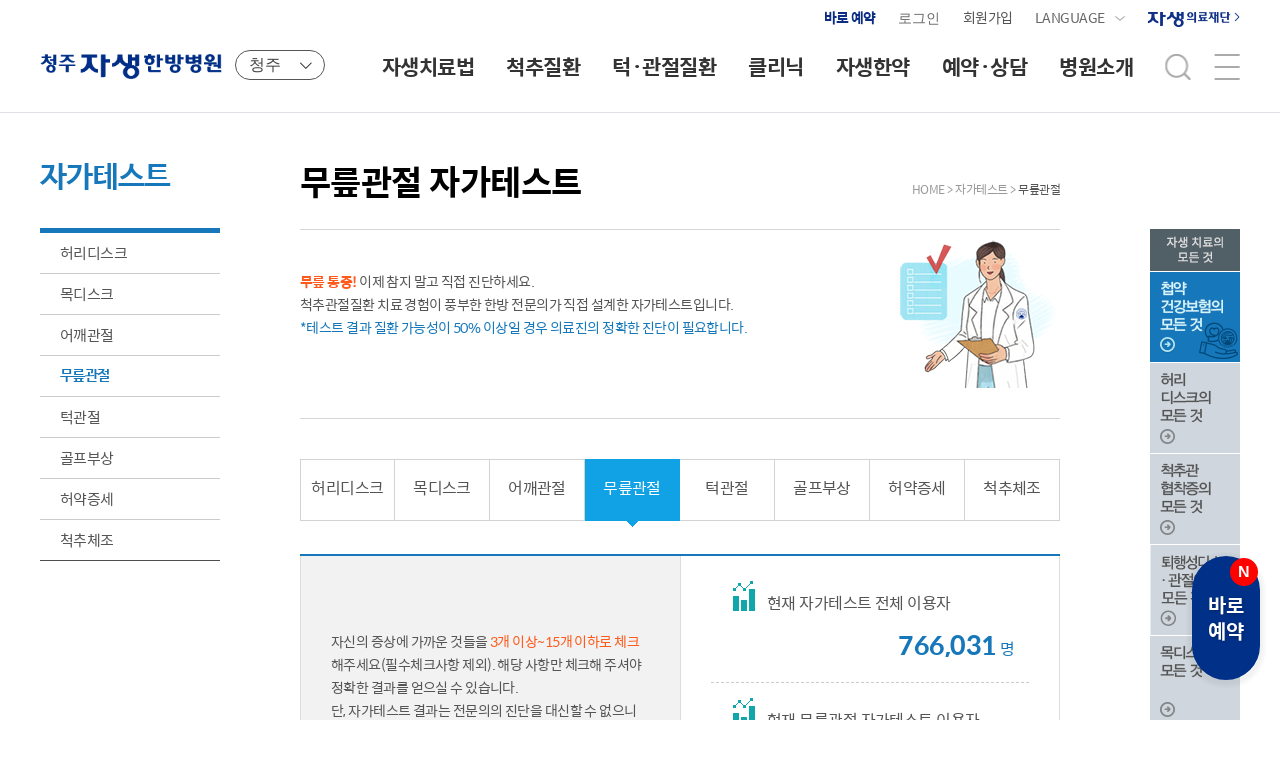

--- FILE ---
content_type: text/html
request_url: https://cheongju.jaseng.co.kr/selfTest/kneeTest.asp?Location_Branch_Code=10022
body_size: 33037
content:
<!DOCTYPE html>
<html class="no-js" xmlns="http://www.w3.org/1999/xhtml" lang="ko" xml:lang="ko">





<head>
	<meta http-equiv="Content-Type" content="text/html;charset=EUC-KR" />
	<meta http-equiv="Content-Script-Type" content="text/javascript" />
	<meta http-equiv="Content-Style-Type" content="text/css" />
	<meta http-equiv="X-UA-Compatible" content="IE=edge" />
	<meta name="viewport" content="width=device-width, initial-scale=0.3, minimum-scale=0.3, maximum-scale=2.0, user-scalable=yes" />

	<!-- google meta -->
	<meta name="google-site-verification" content="Crt1fUnqqQE-EMvXQYBQDA6ilCPegELHuG7GRLqj6vE" />
	<meta name="naver-site-verification" content="e91e16898ec96039aa35b55cf37fe3fe3dee80a4"/>
	<meta name="msvalidate.01" content="0075B96ECA165817348A05372FA7FBA7" />
	<!-- google meta -->
	<meta name="Description" content="무릎 관절 통증 체크, 척추 관절 자가테스트로 건강상태 직접 확인  | 청주자생한방병원" />
	<meta name="Keywords" content="무릎관절자가테스트, 자생무릎관절, 자생자가테스트, 무릎관절자가테스트" />
	<meta name="Copyright" content="Jaseng Hospital of Korean Medicine - Cheongju" />

	<meta property="og:title" content="무릎관절 자가테스트  | 청주자생한방병원" />
	<meta property="og:description" content="무릎 관절 통증 체크, 척추 관절 자가테스트로 건강상태 직접 확인  | 청주자생한방병원" />
	<meta property="og:url" content="https://cheongju.jaseng.co.kr/selfTest/kneeTest.asp" />
	<meta property="og:image" content="https://cheongju.jaseng.co.kr/images/logo/new/logo10022.png" />
	<meta property="og:site-name" content="청주자생한방병원" />

	<title>무릎관절 자가테스트  | 청주자생한방병원</title>
	<link rel="SHORTCUT ICON" href="/favicon.ico">

	<!--=== CSS ===-->
	<link href="/css/reset.css" rel="stylesheet" type="text/css" />
	<link href="/css/layout.css" rel="stylesheet" type="text/css" />
	<link href="/css/common.css" rel="stylesheet" type="text/css" />
	<link href="/css/treatment.css" rel="stylesheet" type="text/css" /> <!-- 자생치료법 -->
	<link href="/css/spineCenter.css" rel="stylesheet" type="text/css" /> <!-- 척추질환 -->
	<link href="/css/jawCenter.css" rel="stylesheet" type="text/css" /> <!-- 턱관절질환 -->
	<link href="/css/medicine.css" rel="stylesheet" type="text/css" /> <!-- 자생한약 -->
	<link href="/css/reservation.css" rel="stylesheet" type="text/css" /> <!-- 예약상담 -->
	<link href="/css/etc.css" rel="stylesheet" type="text/css" /> <!-- 회원서비스, ETC, 미국지점 -->
	<link href="/css/hospitalinfo.css" rel="stylesheet" type="text/css" /> <!-- 병원소개 -->
	<link href="/css/calendarPopup.css" rel="stylesheet" type="text/css" />	<!-- 달력팝업 -->
	<link href="/css/sitemap.css" rel="stylesheet" type="text/css" /> <!-- 사이트맵페이지 -->
	<link href="/css/openpop.css" rel="stylesheet" type="text/css" /> <!-- OpenPop -->
	<link href="/css/renewal_v3.css?ver=43" rel="stylesheet" type="text/css" /> <!-- 리뉴얼 -->

	<!--=== JavaScript ===-->
	<script type="text/javascript" src="/js/jquery-1.10.2.min.js"></script>
	<script type="text/javascript" src="/js/jquery.easing.1.3.min.js"></script>
	<script type="text/javascript" src="/js/jquery.cookie_new.js"></script>
	<script type="text/javascript" src="/js/common.js?ver=43"></script>
	<script type="text/javascript" src="/js/sub.js"></script>
	<script type="text/javascript" src="/js/graph/raphael-min.js"></script> <!-- 자가테스트 결과그래프 스크립트 -->
	<script type="text/javascript" src="/js/graph/jquery.graph-circle.js"></script> <!-- 자가테스트 결과그래프 스크립트 -->
	<script type="text/javascript" src="/js/Com.js"></script>
	<script type="text/javascript" src="/js/slick.js"></script>
	<script type="text/javascript" src="/js/ajaxutils.js"></script>
	<script type="text/javascript" src="/js/bpopup/jquery.bpopup.min.js"></script>
	<script type="text/javascript" src="/js/Validate.js"></script>
	<script type="text/javascript" src="/js/js-modal.js"></script> <!-- 모달 레이어 스크립트 -->
	<script type="text/javascript" defer src="/js/openpopuptools.min.js"></script>

	<script type="text/javascript" src="/js/renewal_v3.js?ver=43"></script>

	<!-- 광고스크립트 선언부 -->
	<script type="text/javascript" src="//wcs.naver.net/wcslog.js"></script>							<!-- 2021.12.10~ 바이너리큐브 네이버  -->
	<script type="text/javascript" charset="UTF-8" src="//t1.daumcdn.net/adfit/static/kp.js"></script>  <!-- 2021.06.25~ 바이너리큐브가 이어서 다음카카오 22.01.01~ -->
	<!--// 광고스크립트 선언부 -->

	<!-- 광고스크립트 관리 -->
	<script type="text/javascript" src="/js/tracking.js?ver=43"></script>
	<!--// 광고스크릡트 관리-->

    <!-- tracking script - header area - start // position : at the end of header -->

    <!-- 내부 // AceCounter Log Gathering Script V.8.0.2019080601 -->
    <!-- use 2013~ -->
    <script language='javascript'>
		var _AceGID=(function(){var Inf=['gtp19.acecounter.com','8080','AM1A38335454858','AW','0','NaPm,Ncisy','ALL','0']; var _CI=(!_AceGID)?[]:_AceGID.val;var _N=0;var _T=new Image(0,0);if(_CI.join('.').indexOf(Inf[3])<0){ _T.src ="https://"+Inf[0]+'/?cookie'; _CI.push(Inf);  _N=_CI.length; } return {o: _N,val:_CI}; })();
		var _AceCounter=(function(){var G=_AceGID;var _sc=document.createElement('script');var _sm=document.getElementsByTagName('script')[0];if(G.o!=0){var _A=G.val[G.o-1];var _G=(_A[0]).substr(0,_A[0].indexOf('.'));var _C=(_A[7]!='0')?(_A[2]):_A[3];var _U=(_A[5]).replace(/\,/g,'_');_sc.src='https:'+'//cr.acecounter.com/Web/AceCounter_'+_C+'.js?gc='+_A[2]+'&py='+_A[4]+'&gd='+_G+'&gp='+_A[1]+'&up='+_U+'&rd='+(new Date().getTime());_sm.parentNode.insertBefore(_sc,_sm);return _sc.src;}})();
	</script>
    <!--// AceCounter -->

    <!-- 광고 // Facebook Pixel Code -->
    <!-- use 20.12.31~ -->
	<script>
        //fbq cid 값 추출 24.05.07~
        let fbq_cid = ('; ' + document.cookie).split('; _ga=').pop().split(';').shift().match(/GA1\.[0-9]{1}\.(.+)/)[1];
        
		!function(f,b,e,v,n,t,s)
		{if(f.fbq)return;n=f.fbq=function(){n.callMethod?
		n.callMethod.apply(n,arguments):n.queue.push(arguments)};
		if(!f._fbq)f._fbq=n;n.push=n;n.loaded=!0;n.version='2.0';
		n.queue=[];t=b.createElement(e);t.async=!0;
		t.src=v;s=b.getElementsByTagName(e)[0];
		s.parentNode.insertBefore(t,s)}(window, document,'script',
		'https://connect.facebook.net/en_US/fbevents.js');
		fbq('init', '414895726425037', { 'external_id': fbq_cid });
		fbq('track', 'PageView');
	</script>
    <!--// Facebook Pixel Code -->

    <!-- 카카오 모먼트  모든 페이지 -->
    <!-- use 21.04.1 -->
    <!-- 카카오픽셀 다음검색광고 21.06.25~ 바이너리큐브가 이어서 22.01.01~ -->
    <script type="text/javascript">
        kakaoPixel('7067319022188017304').pageView();
    </script>   
    <!--// 카카오 모먼트  모든 페이지 -->

    <!-- Google Tag Manager -->
    <!-- 2023.02.28 바이너리큐브 gtm -->
    <script>(function(w,d,s,l,i){w[l]=w[l]||[];w[l].push({'gtm.start':
    new Date().getTime(),event:'gtm.js'});var f=d.getElementsByTagName(s)[0],
    j=d.createElement(s),dl=l!='dataLayer'?'&l='+l:'';j.async=true;j.src=
    'https://www.googletagmanager.com/gtm.js?id='+i+dl;f.parentNode.insertBefore(j,f);
    })(window,document,'script','dataLayer','GTM-MCZNTTF');</script>
    <!-- End Google Tag Manager -->

<!-- tracking script - header area - end -->

	<!-- 네이버 SNS 채널 추가 -->
	<script type="application/ld+json">
		{
			"@context": "https://schema.org",
			"@type": "Organization",
			"name": "자생한방병원",
			"url": "https://www.jaseng.co.kr",
			"sameAs": [
				"https://post.naver.com/my.naver?memberNo=11195360",
				"https://blog.naver.com/golfpark58",
				"https://cafe.naver.com/huridisk",
				"https://www.instagram.com/jaseng.bony",
				"https://www.facebook.com/jaseng.kr",
				"https://www.youtube.com/user/jasengkorea",
				"https://tv.naver.com/stretchingtv"
			]
		}
	</script>

</head>

<body>



<script>
	function movOpenPop2(url){
		if (url== undefined || url=="")  url = "/popup/movieService/popIndex.asp?Location_Branch_Code=10022";
		window.open(url,"movPop","width=1201, height=811, scrollbars=NO");
	}
</script>
<script>
	$(document).ready(function() {
		$(".movOpenPop").click(function(e){
		  e.preventDefault();
		  var param;
		  var idx;
		  var depth1;
		  var depth2;

		  idx = $(this).attr("idx");
		  depth1 = $(this).attr("depth1");
		  depth2 = $(this).attr("depth2");

			if(!isNaN(idx)){
				param = "idx="+idx+"&depth1="+depth1+"&depth2="+depth2;
			}else{
				param = "vid="+idx+"&depth1="+depth1+"&depth2="+depth2;
			}

			window.open("/popup/movieService/popIndex.asp?Location_Branch_Code=10022&"+param,"movPop","width=1201, height=796, scrollbars=NO");

		});

		$(".movOpenPop2").click(function(e){
		  e.preventDefault();

		  var url;
		  url = $(this).attr("url");

		if (url==undefined || url=="") url = "/popup/movieService/popIndex.asp?Location_Branch_Code=10022";
			window.open(url,"movPop","width=1201, height=796, scrollbars=NO");

		});

		$('#ListSearch .btn_lnb').on('click focusin', function(){
			$(this).next().addClass('on');
		});

		$('#ListSearch > li').on('mouseleave focusout', function(){
			$(this).children('.medical_list').removeClass('on');
		});

		$('#ListSearch .medical_list').on('mouseleave focusout', function() {
			$('#ListSearch .medical_list').removeClass('on');
		});

		$('.list_search > li:last-child').on('click focusin', function(){
			$(this).addClass('on');
		});

		$('.list_search > li:last-child').on('mouseleave focusout', function(){
			$(this).removeClass('on');
		});

		 $('.lang-btn').on('click',function(e){
			e.preventDefault();
            $('.language').toggleClass('open');
		 });

		 $('.language .language-lists').on('mouseleave', function(){
			$('.language').removeClass('open');
		});
	});


</script>

<div id="jasangWrap">

	<div id="renewalHeader" class="header-v3">
		<div class="header-top">
            <div class="static">
                <!-- <a href="/reservation/treatmentInfo/treatReserv.asp?Location_Branch_Code=10022" class="btn-rev">온라인예약</a> -->
                <a onclick="openRsrvPopup('10022')" class="btn-rev">바로 예약</a>
				<div id="renewalLogin" class="login">
					<form id="LoginFrm" action="/etc/member/loginOK_v2.asp" method="post" onsubmit="return goLoginOK();">
						
							<button type="button" class="open_login" onClick="$('#renewalLogin').toggleClass('on'); $('#renewalSrchBox').removeClass('on');">로그인</button>
						

						<!-- 230404 디자인수정 -->
						<div class="login_box loginBoxNew">
							<div class="tit">일반 로그인<img src="/images/popup/pop_close.png" alt="closs" style="float:right; margin-top:5px; cursor:pointer;" onClick="$('#renewalLogin').toggleClass('on'); $('#renewalSrchBox').removeClass('on');"/></div>
							<div class="tit" id="chkLogin" style="display: none; font-size: 15px">로그인하여 상세한 치료 결과를 확인해 보세요.</div>
							<div class="info">
								<input type="text" name="FRM_ID" id="FRM_ID" placeholder="ID">
								<input type="password" name="FRM_Pwd" id="FRM_Pwd" placeholder="PASSWORD">
								<input type="hidden" name="currentUrl" value="/selfTest/kneeTest.asp?Location_Branch_Code=10022">
								<input type="hidden" name="bCode" value="10022"/>
							</div>
							<div class="login_wrap">
								<button type="submit" class="btn_login">로그인</button>
							</div>
							<div class="check">
								<label for="chk_id"><input type="checkbox" name="chk_id" id="chk_id" value="Y"><span>아이디저장</span></label>								
								<a href="/etc/member/findPassword.asp?Location_Branch_Code=10022" class="find_info" style="float:right;">비밀번호 찾기</a>
							</div>
							<!-- 2024.06.24 소셜로그인 제외처리
							<div class="sns_login">								
								<div class="sns_loginBtns">
									
									<a href="javascript:;" id="kakao-login-btn" class="login_kakao">카카오톡 <span>아이디로 로그인</span></a>
									<a href="javascript:;" id="google-login-btn" class="login_google">구글 <span>아이디로 로그인</span></a>
								</div>
							</div>
							//-->
							<div class="login__btm">
                                <button type="button" class="login__btm__btn" onclick="location.href='/etc/member/joinStep01_v2.asp?Location_Branch_Code=10022'">회원가입</button>
                            </div>
						</div>
						<!--//230404 디자인수정-->

					</form>
				</div>
				<div class="join">
					
						<a href="/etc/member/joinStep01_v2.asp?Location_Branch_Code=10022" class="btn_join">회원가입</a>
					
				</div>
				<!-- 2021-11-12 -->
				<div class="language">
                    <a href="#" class="lang-btn">LANGUAGE</a>
                    <div class="language-lists">
                        <ul>
                            <li><a href="https://www.jaseng.net" target="_blank">영어</a></li>
                            <li><a href="https://www.jaseng.ru/" target="_blank">러시아어</a></li>
                            <li><a href="https://www.jaseng.mn" target="_blank">몽골어</a></li>
                            <li><a href="https://www.jaseng.jp" target="_blank">일본어</a></li>
                            <li><a href="https://www.jaseng.ae" target="_blank">아랍어</a></li>
                            <li><a href="http://vietnam.jaseng.net" target="_blank">베트남어</a></li>
                            <li><a href="http://www.jaseng.cn" target="_blank">중국어</a></li>
                        </ul>
                    </div>
                </div>
				<!-- //2021-11-12 -->
				<!-- 22-09-15 -->
                <a href="https://www.jaseng.org" target="_blank" class="btn--org">자생의료재단</a>
                <!-- //22-09-15 -->

            </div>
        </div>
		<div class="header-nav">
			<div class="static">
				<div class="gnb-logo">
					<h1>
						<a href="/index_v2.asp?Location_Branch_Code=10022" class="logo">
							<!-- <img src="/images/renewal-v3/logo_10022.svg" alt="자생한방병원"> -->
							<img src="/images/renewal-v3/logo_v2_10022.gif" alt="자생한방병원">
						</a>
					</h1>
					
					<div class="network-wp">
						<button type="button" class="btn-network">청주</button>
						<div class="h-network">
							<ul>
								
				<li ><a href="https://www.jaseng.co.kr/index_v2.asp?Location_Branch_Code=10000" target='_blank'>대표</a></li>
		
				<li ><a href="https://gangnam.jaseng.co.kr/index_v2.asp?Location_Branch_Code=10001" target='_blank'>강남</a></li>
		
				<li ><a href="https://gwangju.jaseng.co.kr/index_v2.asp?Location_Branch_Code=10020" target='_blank'>광주</a></li>
		
				<li ><a href="https://nowon.jaseng.co.kr/index_v2.asp?Location_Branch_Code=10002" target='_blank'>노원</a></li>
		
				<li ><a href="https://daegu.jaseng.co.kr/index_v2.asp?Location_Branch_Code=10019" target='_blank'>대구</a></li>
		
				<li ><a href="https://daejeon.jaseng.co.kr/index_v2.asp?Location_Branch_Code=10012" target='_blank'>대전</a></li>
		
				<li ><a href="https://mokdong.jaseng.co.kr/index_v2.asp?Location_Branch_Code=10003" target='_blank'>목동</a></li>
		
				<li ><a href="https://boramae.jaseng.co.kr/index_v2.asp?Location_Branch_Code=10004" target='_blank'>보라매</a></li>
		
				<li ><a href="https://busan.jaseng.co.kr/index_v2.asp?Location_Branch_Code=10013" target='_blank'>부산</a></li>
		
				<li ><a href="https://bucheon.jaseng.co.kr/index_v2.asp?Location_Branch_Code=10006" target='_blank'>부천</a></li>
		
				<li ><a href="https://bundang.jaseng.co.kr/index_v2.asp?Location_Branch_Code=10007" target='_blank'>분당</a></li>
		
				<li ><a href="https://suwon.jaseng.co.kr/index_v2.asp?Location_Branch_Code=10008" target='_blank'>수원</a></li>
		
				<li ><a href="https://ansan.jaseng.co.kr/index_v2.asp?Location_Branch_Code=10009" target='_blank'>안산</a></li>
		
				<li ><a href="https://ulsan.jaseng.co.kr/index_v2.asp?Location_Branch_Code=10014" target='_blank'>울산</a></li>
		
				<li ><a href="https://incheon.jaseng.co.kr/index_v2.asp?Location_Branch_Code=10021" target='_blank'>인천</a></li>
		
				<li ><a href="https://ilsan.jaseng.co.kr/index_v2.asp?Location_Branch_Code=10010" target='_blank'>일산</a></li>
		
				<li ><a href="https://jamsil.jaseng.co.kr/index_v2.asp?Location_Branch_Code=10005" target='_blank'>잠실</a></li>
		
				<li ><a href="https://changwon.jaseng.co.kr/index_v2.asp?Location_Branch_Code=10015" target='_blank'>창원</a></li>
		
				<li ><a href="https://cheonan.jaseng.co.kr/index_v2.asp?Location_Branch_Code=10016" target='_blank'>천안</a></li>
		
				<li class='active'><a href="https://cheongju.jaseng.co.kr/index_v2.asp?Location_Branch_Code=10022" target='_blank'>청주</a></li>
		
				<li ><a href="https://haeundae.jaseng.co.kr/index_v2.asp?Location_Branch_Code=10017" target='_blank'>해운대</a></li>
		
							</ul>
						</div>
						
					</div>
					
				</div>
				<script type="text/javascript" src="/js/naveridlogin_js_sdk_2.0.0.js" charset="utf-8"></script>
<script type="text/javascript" src="/js/kakao.min.js" charset="utf-8"></script>
<script type="text/javascript" src="/js/googleclient.js" charset="utf-8"></script>
		<div id="renewalGnb" tabindex="0" class="gnb-v3">
			<ul>
				<li>
					<a class="dept_1" href="/treatment/noneSurgery/noneSurgery.asp?Location_Branch_Code=10022">자생치료법</a>
					<div class="menu_group">
						<div class="inner">
							<div class="depthList menu1">
								<ul class="snb1">
									<li>
										<a class="menu1_2" href="/treatment/noneSurgery/noneSurgery.asp?Location_Branch_Code=10022">자생척추관절치료</a>
										<ul>
											<li><a class="menu1_3" href="/treatment/noneSurgery/noneSurgery.asp?Location_Branch_Code=10022">비수술 보존치료</a></li>
											<li><a class="menu1_3" href="/treatment/noneSurgery/operate_history01.asp?Location_Branch_Code=10022">자생치료의 역사</a></li>
											<li><a class="menu1_3" href="/treatment/noneSurgery/period.asp?Location_Branch_Code=10022">치료기간</a></li>
											<li><a class="menu1_3" href="/treatment/noneSurgery/10yearsResearch.asp?Location_Branch_Code=10022">치료 후 10년 연구</a></li>
										</ul>
									</li>
								</ul>

								<ul class="snb2">
									<li>
										<a class="menu1_2" href="/treatment/waistMethod/method03.asp?Location_Branch_Code=10022">허리치료법</a>
										<ul>
											<li><a href="/treatment/waistMethod/method03.asp?Location_Branch_Code=10022">추나요법</a></li>
											<li><a href="/treatment/waistMethod/method05.asp?Location_Branch_Code=10022">신경근회복술</a></li>
											<li><a href="/treatment/waistMethod/method01.asp?Location_Branch_Code=10022">동작침</a></li>
											<li><a href="/treatment/waistMethod/method02.asp?Location_Branch_Code=10022">신바로한약</a></li>
											<li><a href="/treatment/waistMethod/method04.asp?Location_Branch_Code=10022">신바로약침&middot;봉침</a></li>
											
												<li><a href="/treatment/waistMethod/method06.asp?Location_Branch_Code=10022">도인운동요법</a></li>
											
										</ul>
									</li>
								</ul>

								<ul class="snb3">
									<li>
										<a class="menu1_2" href="/treatment/neckMethod/method03.asp?Location_Branch_Code=10022">목치료법</a>
										<ul>
											<li><a href="/treatment/neckMethod/method03.asp?Location_Branch_Code=10022">추나요법</a></li>
											<li><a href="/treatment/neckMethod/method01.asp?Location_Branch_Code=10022">동작침</a></li>
											<li><a href="/treatment/neckMethod/method02.asp?Location_Branch_Code=10022">신바로한약</a></li>
											<li><a href="/treatment/neckMethod/method04.asp?Location_Branch_Code=10022">신바로약침&middot;봉침</a></li>
											
											<li><a href="/treatment/neckMethod/method05.asp?Location_Branch_Code=10022">도인운동요법</a></li>
											
										</ul>
									</li>
								</ul>

								<ul class="snb4">
									<li>
										<a class="menu1_2" href="/treatment/jawMethod/method01.asp?Location_Branch_Code=10022">턱관절치료법</a>
										<ul>
											<li><a href="/treatment/jawMethod/method01.asp?Location_Branch_Code=10022">신바로한약</a></li>
											<li><a href="/treatment/jawMethod/method02.asp?Location_Branch_Code=10022">침</a></li>
											<li><a href="/treatment/jawMethod/method03.asp?Location_Branch_Code=10022">추나요법</a></li>
											
											<li><a href="/treatment/jawMethod/method04.asp?Location_Branch_Code=10022">도인운동요법</a></li>
											
											<!--li><a href="/treatment/jawMethod/method04.asp?Location_Branch_Code=10022">집중치료 </a></li-->
										</ul>
									</li>
								</ul>

								<ul class="snb5">
									<li>
										<a class="menu1_2" href="/treatment/jointMethod/method01.asp?Location_Branch_Code=10022">관절치료법</a>
										<ul>
											<li><a href="/treatment/jointMethod/method01.asp?Location_Branch_Code=10022">신바로한약</a></li>
											<li><a href="/treatment/jointMethod/method02.asp?Location_Branch_Code=10022">신바로약침&middot;봉침</a></li>
											<li><a href="/treatment/jointMethod/method03.asp?Location_Branch_Code=10022">동작침</a></li>
											<li><a href="/treatment/jointMethod/method04.asp?Location_Branch_Code=10022">추나요법</a></li>
											
											<li><a href="/treatment/jointMethod/method05.asp?Location_Branch_Code=10022">도인운동요법</a></li>
											
										</ul>
									</li>
								</ul>
								
								<ul class="snb6">

									<li style="margin-bottom:28px;">
										<a class="menu1_2" href="/treatment/hospitalization/hospitalization.asp?Location_Branch_Code=10022">입원집중치료</a>
									</li>

									<li>
										
										<a class="menu1_2" href="/treatment/medicineCenter/mCenter01.asp?Location_Branch_Code=10022">한의사&middot;의사 협진</a>
										
										<ul>
											
											<li><a href="/treatment/medicineCenter/mCenter01.asp?Location_Branch_Code=10022">검진 및 진단</a></li>
											<li><a href="/treatment/medicineCenter/mCenter02.asp?Location_Branch_Code=10022">양방 비수술치료법</a></li>
											<li><a href="/treatment/medicineCenter/mCenter03.asp?Location_Branch_Code=10022">한방물리요법</a></li>
										</ul>
									</li>
								</ul>
								
								<ul class="snb7">
									<li>
										<a class="menu1_2" href="/treatment/effect/effect01.asp?Location_Branch_Code=10022">치료효과</a>
										<ul>
											<li><a href="/treatment/effect/effect01.asp?Location_Branch_Code=10022">허리디스크</a></li>
											<li><a href="/treatment/effect/effect08.asp?Location_Branch_Code=10022">터진 디스크</a></li>
											<li><a href="/treatment/effect/effect09.asp?Location_Branch_Code=10022">척추관협착증</a></li>
											<li><a href="/treatment/effect/effect02.asp?Location_Branch_Code=10022">목디스크</a></li>
											<li><a href="/treatment/effect/effect07.asp?Location_Branch_Code=10022">척추수술 실패증후군</a></li>
											<li><a href="/treatment/effect/effect03.asp?Location_Branch_Code=10022">신바로한약</a></li>
											<li><a href="/treatment/effect/effect04.asp?Location_Branch_Code=10022">동작침</a></li>
											<li><a href="/treatment/effect/effect05.asp?Location_Branch_Code=10022">신바로약침&middot;봉침</a></li>
											<!-- <li><a href="/treatment/effect/effect06.asp?Location_Branch_Code=10022">관절고</a></li> -->
										</ul>
									</li>
								</ul>

								<ul class="snb8">
									<li>
										<a class="menu1_2" href="/treatment/effect/case01.asp?Location_Branch_Code=10022">치료사례</a>
										<ul>
											<li><a href="/treatment/effect/case01.asp?Location_Branch_Code=10022">후기 인터뷰</a></li>
											<li><a href="/treatment/effect/case02List.asp?Location_Branch_Code=10022">MRI로 보는 치료결과</a></li>
											<li><a href="/treatment/effect/case03List.asp?Location_Branch_Code=10022">환자가 직접 쓴 치료후기 </a></li>
											<li><a href="/treatment/effect/fpcList.asp?Location_Branch_Code=10022">안면신경마비 치료결과 </a></li>
										</ul>
									</li>
								</ul>
							</div><!-- //depthList -->
							<div class="viewWrap">
								<div class="add_area_tv"></div>
							</div>
							<!-- viewWrap -->
						</div>
						<div class="menu_groub_btm">
							<div class="menu_groub_btm_inner">
								<a href="/asideSub/insurance.asp?Location_Branch_Code=10022" class="link--tit" target="_blank"><span>자생 치료의 모든 것</span></a>
								<a href="/asideSub/insurance.asp?Location_Branch_Code=10022" target="_blank" class="item">첩약 건강보험</a>
								<a href="/asideSub/waist.asp?Location_Branch_Code=10022" target="_blank" class="item">허리디스크</a>
								<a href="/asideSub/stenosis.asp?Location_Branch_Code=10022" target="_blank" class="item">척추관협착증</a>
								<a href="/asideSub/degenerative.asp?Location_Branch_Code=10022" target="_blank" class="item">퇴행성 디스크·관절염</a>
								<a href="/asideSub/neck.asp?Location_Branch_Code=10022" target="_blank" class="item">목디스크</a>
								<a href="/asideSub/knee.asp?Location_Branch_Code=10022" target="_blank" class="item">무릎질환</a>
							</div>
						</div>
					</div><!-- //menu_group -->
				</li>
				<li>
					<a class="dept_1" href="/spineCenter/index.asp?Location_Branch_Code=10022">척추질환</a>
					<div class="menu_group">
						<div class="inner">
							<div class="depthList menu2">
								<ul class="snb1">
									<li style="padding-bottom:135px;">
										<a class="menu2_2" href="/spineCenter/index.asp?Location_Branch_Code=10022">자생치료의 특징</a>
									</li>
								</ul>
								<ul class="snb2">
									<li>
										<a class="menu2_2" href="/spineCenter/waist/disease01.asp?Location_Branch_Code=10022">허리질환</a>
										<ul>
											<li><a href="/spineCenter/waist/disease01.asp?Location_Branch_Code=10022">허리디스크</a></li>
											<li><a href="/spineCenter/waist/disease02.asp?Location_Branch_Code=10022">퇴행성디스크</a></li>
											<li><a href="/spineCenter/waist/disease03.asp?Location_Branch_Code=10022">척추관협착증</a></li>
											<li><a href="/spineCenter/waist/disease04.asp?Location_Branch_Code=10022">척추전방전위증</a></li>
											<li><a href="/spineCenter/waist/disease05.asp?Location_Branch_Code=10022">척추측만증</a></li>
											<li><a href="/spineCenter/waist/disease06.asp?Location_Branch_Code=10022">척추전만증</a></li>
											<li><a href="/spineCenter/waist/disease07.asp?Location_Branch_Code=10022">척추후만증</a></li>
										</ul>
									</li>
								</ul>
								<ul class="snb3">
									<li>
										<a class="menu2_2" href="/spineCenter/neck/disease01.asp?Location_Branch_Code=10022">목질환</a>
										<ul>
											<li><a href="/spineCenter/neck/disease01.asp?Location_Branch_Code=10022">목디스크</a></li>
											<li><a href="/spineCenter/neck/disease02.asp?Location_Branch_Code=10022">일자목증후군</a></li>
											<li><a href="/spineCenter/neck/disease03.asp?Location_Branch_Code=10022">VDT증후군</a></li>
											<li><a href="/spineCenter/neck/disease04.asp?Location_Branch_Code=10022">퇴행성목디스크</a></li>
										</ul>
									</li>
								</ul>
								<ul class="snb4">
									<li>
										<a class="menu2_2" href="/spineCenter/accident/accident/accident.asp?Location_Branch_Code=10022">교통사고후유증</a>
									</li>
								</ul>
							</div><!-- //depthList -->

							<div class="viewWrap">
								<div class="add_area_tv"></div>
							</div>
							<!-- viewWrap -->
						</div>
						<div class="menu_groub_btm">
							<div class="menu_groub_btm_inner">
								<a href="/asideSub/insurance.asp?Location_Branch_Code=10022" class="link--tit" target="_blank"><span>자생 치료의 모든 것</span></a>
								<a href="/asideSub/insurance.asp?Location_Branch_Code=10022" target="_blank" class="item">첩약 건강보험</a>
								<a href="/asideSub/waist.asp?Location_Branch_Code=10022" target="_blank" class="item">허리디스크</a>
								<a href="/asideSub/stenosis.asp?Location_Branch_Code=10022" target="_blank" class="item">척추관협착증</a>
								<a href="/asideSub/degenerative.asp?Location_Branch_Code=10022" target="_blank" class="item">퇴행성 디스크·관절염</a>
								<a href="/asideSub/neck.asp?Location_Branch_Code=10022" target="_blank" class="item">목디스크</a>
								<a href="/asideSub/knee.asp?Location_Branch_Code=10022" target="_blank" class="item">무릎질환</a>
							</div>
						</div>
					</div><!-- //menu_group -->
				</li>
				<li>
					<a class="dept_1" href="/jawCenter/jaw/jawCenter_intro01.asp?Location_Branch_Code=10022">턱&middot;관절질환</a>
					<div class="menu_group">
						<div class="inner">
							<div class="depthList menu3">
								<ul class="snb1">
									<li style="padding-bottom:135px;">
										<a class="menu3_2" href="/jawCenter/jaw/jawCenter_intro01.asp?Location_Branch_Code=10022">자생치료의 특징</a>
									</li>
								</ul>

								<ul class="snb2">
									<li>
										<a class="menu3_2" href="/jawCenter/knee/disease01.asp?Location_Branch_Code=10022">무릎관절</a>
										<ul>
											<li><a href="/jawCenter/knee/disease01.asp?Location_Branch_Code=10022">퇴행성관절염</a></li>
											<li><a href="/jawCenter/knee/disease02.asp?Location_Branch_Code=10022">반월상연골손상</a></li>
											<li><a href="/jawCenter/knee/disease03.asp?Location_Branch_Code=10022">슬개골연골연화증</a></li>
											<li><a href="/jawCenter/knee/disease04.asp?Location_Branch_Code=10022">슬개골인대손상</a></li>
											<li><a href="/jawCenter/knee/disease05.asp?Location_Branch_Code=10022">무릎점액낭염</a></li>
										</ul>
									</li>
								</ul>

								<ul class="snb3">
									<li>
										<a class="menu3_2" href="/jawCenter/shoulder/disease01.asp?Location_Branch_Code=10022">어깨질환</a>
										<ul>
											<li><a href="/jawCenter/shoulder/disease01.asp?Location_Branch_Code=10022">오십견</a></li>
											<li><a href="/jawCenter/shoulder/disease02.asp?Location_Branch_Code=10022">석회화건염</a></li>
											<li><a href="/jawCenter/shoulder/disease03.asp?Location_Branch_Code=10022">회전근개파열</a></li>
											<li><a href="/jawCenter/shoulder/disease04.asp?Location_Branch_Code=10022">어깨충돌증후군</a></li>
											<li><a href="/jawCenter/shoulder/disease05.asp?Location_Branch_Code=10022">어깨점액낭염</a></li>
										</ul>
									</li>
								</ul>

								<ul class="snb4">
									<li>
										<a class="menu3_2" href="/jawCenter/etcJoint/disease01.asp?Location_Branch_Code=10022">기타관절질환</a>
										<ul>
											<li><a href="/jawCenter/etcJoint/disease01.asp?Location_Branch_Code=10022">손목터널증후군</a></li>
											<li><a href="/jawCenter/etcJoint/disease02.asp?Location_Branch_Code=10022">족저근막염</a></li>
											<li><a href="/jawCenter/etcJoint/disease03.asp?Location_Branch_Code=10022">무지외반증</a></li>
											<li><a href="/jawCenter/etcJoint/disease04.asp?Location_Branch_Code=10022">고관절질환</a></li>
											<li><a href="/jawCenter/etcJoint/disease05.asp?Location_Branch_Code=10022">요추&middot;손목&middot;발목염좌</a></li>
											<li><a href="/jawCenter/etcJoint/disease06.asp?Location_Branch_Code=10022">테니스엘보&middot;골프엘보</a></li>
											<li><a href="/jawCenter/etcJoint/disease07.asp?Location_Branch_Code=10022">스포츠상해</a></li>
											<li><a href="/jawCenter/etcJoint/disease08.asp?Location_Branch_Code=10022">관절연골손상</a></li>
											<li><a href="/jawCenter/etcJoint/disease09.asp?Location_Branch_Code=10022">류머티스관절염</a></li>
											<li><a href="/jawCenter/etcJoint/disease10.asp?Location_Branch_Code=10022">통풍성관절염</a></li>
										</ul>
									</li>
								</ul>
								
								<ul class="snb5">
									<li>
										<a class="menu3_2" href="/jawCenter/jaw/injury01.asp?Location_Branch_Code=10022">턱질환</a>
										<ul>
											<li><a href="/jawCenter/jaw/injury01.asp?Location_Branch_Code=10022">턱관절장애</a></li>
										</ul>
									</li>
								</ul>
							</div><!-- //depthList -->

							<div class="viewWrap">
								<div class="add_area_tv"></div>
							</div>
							<!-- viewWrap -->
						</div>
						<div class="menu_groub_btm">
							<div class="menu_groub_btm_inner">
								<a href="/asideSub/insurance.asp?Location_Branch_Code=10022" class="link--tit" target="_blank"><span>자생 치료의 모든 것</span></a>
								<a href="/asideSub/insurance.asp?Location_Branch_Code=10022" target="_blank" class="item">첩약 건강보험</a>
								<a href="/asideSub/waist.asp?Location_Branch_Code=10022" target="_blank" class="item">허리디스크</a>
								<a href="/asideSub/stenosis.asp?Location_Branch_Code=10022" target="_blank" class="item">척추관협착증</a>
								<a href="/asideSub/degenerative.asp?Location_Branch_Code=10022" target="_blank" class="item">퇴행성 디스크·관절염</a>
								<a href="/asideSub/neck.asp?Location_Branch_Code=10022" target="_blank" class="item">목디스크</a>
								<a href="/asideSub/knee.asp?Location_Branch_Code=10022" target="_blank" class="item">무릎질환</a>
							</div>
						</div>
					</div><!-- //menu_group -->
				</li>


				<li>
					
					<a class="dept_1" href="/clinic/fpclinic01.asp?Location_Branch_Code=10022">클리닉</a>
					
					<div class="menu_group">
						<div class="inner">
							<div class="depthList menu4">
								<ul class="snb1">
									<li>
										<ul>
											
											<li><a class="menu4_2" href="/clinic/fpclinic01.asp?Location_Branch_Code=10022">안면신경마비클리닉</a></li>
											
											<li><a class="menu4_2" href="/clinic/youth01.asp?Location_Branch_Code=10022">청소년척추</a></li>
											<li><a class="menu4_2" href="/clinic/syndrome.asp?Location_Branch_Code=10022">수술후통증증후군</a></li>
											<li><a class="menu4_2" href="/clinic/rehabilitate.asp?Location_Branch_Code=10022">척추관절수술후재활</a></li>
											<li><a class="menu4_2" href="/clinic/fracture.asp?Location_Branch_Code=10022">척추압박골절클리닉</a></li>
											<li><a class="menu4_2" href="/clinic/golf02.asp?Location_Branch_Code=10022">골프척추관절</a></li>
											<li><a class="menu4_2" href="/clinic/obesityclinic.asp?Location_Branch_Code=10022">자생 비만클리닉</a></li>
										</ul>
									</li>
								</ul>
								<ul class="snb2">
									<li>
										<ul>
											<li><a class="menu4_2" href="/clinic/childbirth01.asp?Location_Branch_Code=10022">산전산후클리닉</a></li>
											<li><a class="menu4_2" href="/clinic/climacterium.asp?Location_Branch_Code=10022">갱년기클리닉</a></li>
											<li><a class="menu4_2" href="/clinic/growth01.asp?Location_Branch_Code=10022">성장클리닉</a></li>
											<li><a class="menu4_2" href="/clinic/examinee01.asp?Location_Branch_Code=10022">수험생클리닉</a></li>
											<li><a class="menu4_2" href="/clinic/covid19.asp?Location_Branch_Code=10022">코로나 회복 클리닉</a></li>
										</ul>
									</li>
								</ul>
							</div><!-- //depthList -->

							<div class="viewWrap">
								<div class="add_area_tv"></div>
							</div>
							<!-- viewWrap -->
						</div>
						<div class="menu_groub_btm">
							<div class="menu_groub_btm_inner">
								<a href="/asideSub/insurance.asp?Location_Branch_Code=10022" class="link--tit" target="_blank"><span>자생 치료의 모든 것</span></a>
								<a href="/asideSub/insurance.asp?Location_Branch_Code=10022" target="_blank" class="item">첩약 건강보험</a>
								<a href="/asideSub/waist.asp?Location_Branch_Code=10022" target="_blank" class="item">허리디스크</a>
								<a href="/asideSub/stenosis.asp?Location_Branch_Code=10022" target="_blank" class="item">척추관협착증</a>
								<a href="/asideSub/degenerative.asp?Location_Branch_Code=10022" target="_blank" class="item">퇴행성 디스크·관절염</a>
								<a href="/asideSub/neck.asp?Location_Branch_Code=10022" target="_blank" class="item">목디스크</a>
								<a href="/asideSub/knee.asp?Location_Branch_Code=10022" target="_blank" class="item">무릎질환</a>
							</div>
						</div>
					</div><!-- //menu_group -->
				</li>


				<li>
					<a class="dept_1" href="/medicine/orientalMedic/shinbaro.asp?Location_Branch_Code=10022">자생한약</a>
					<div class="menu_group">
						<div class="inner">
							<div class="depthList menu5">
								<ul class="snb1">
									<li>
										<a class="menu5_2" href="/medicine/orientalMedic/shinbaro.asp?Location_Branch_Code=10022">신바로한약</a>
										<ul>
											<li><a href="/medicine/orientalMedic/shinbaro.asp?Location_Branch_Code=10022">신바로한약 소개 </a></li>
											<li><a href="/medicine/orientalMedic/efficacy01.asp?Location_Branch_Code=10022">신바로한약의 치료 효과</a></li>
										</ul>
									</li>
								</ul>
								<ul class="snb2">
									<li>
										<a class="menu5_2" href="/medicine/best/restorative01.asp?Location_Branch_Code=10022">자생보약</a>
									</li>

								</ul>
								<ul class="snb3">
									<li>
										<a class="menu5_2" href="/medicine/orientalMedic/safe_medic.asp?Location_Branch_Code=10022">자생한약과 간 건강</a>
									</li>
								</ul>
								<ul class="snb4">
									<li>
										<a class="menu5_2" href="/medicine/orientalMedic/medibio.asp?Location_Branch_Code=10022">자생메디바이오센터 소개</a>
									</li>
								</ul>


								<!-- 23-11-17 삭제
								<ul class="snb1">
									<li>
										<a class="menu5_2" href="/medicine/orientalMedic/medicine_intro01.asp?Location_Branch_Code=10022">자생한약 소개</a>
									</li>
								</ul>								
								<ul class="snb3">
									<li>
										<a class="menu5_2" href="/medicine/orientalMedic/system01.asp?Location_Branch_Code=10022">자생원외탕전실</a>
										<ul>
											<li><a href="/medicine/orientalMedic/system01.asp?Location_Branch_Code=10022">한약조제시스템</a></li>
											<li><a href="/medicine/orientalMedic/system02.asp?Location_Branch_Code=10022">약침조제시스템</a></li>
											<li><a href="/medicine/orientalMedic/checkup.asp?Location_Branch_Code=10022">한약 안전성 검사</a></li>
										</ul>
									</li>
								</ul>
								<ul class="snb4">
									<li>
										<a class="menu5_2" href="/medicine/orientalMedic/cleanDrug.asp?Location_Branch_Code=10022">자생청정한약재</a>
										<ul>
											<li><a href="/medicine/orientalMedic/cleanDrug.asp?Location_Branch_Code=10022">재배 관리</a></li>
											<li><a href="/medicine/orientalMedic/herb01.asp?Location_Branch_Code=10022">대표 약재 산지</a></li>
											<li><a href="/medicine/orientalMedic/quality02.asp?Location_Branch_Code=10022">품질관리</a></li>
										</ul>
									</li>
								</ul>	
								<ul class="snb7">
									<li>
										<a class="menu5_2" href="/medicine/orientalMedic/tour.asp?Location_Branch_Code=10022">탕전실 투어</a>
										<ul>
											<li><a href="/medicine/orientalMedic/tour.asp?Location_Branch_Code=10022">투어 소개 및 신청</a></li>
										</ul>
									</li>
								</ul>
								<ul class="snb8">
									<li>										
										
									</li>
								</ul> -->


							</div><!-- //depthList -->

							<div class="viewWrap">
								<div class="add_area_tv"></div>
							</div>
							<!-- viewWrap -->
						</div>
						<div class="menu_groub_btm">
							<div class="menu_groub_btm_inner">
								<a href="/asideSub/insurance.asp?Location_Branch_Code=10022" class="link--tit" target="_blank"><span>자생 치료의 모든 것</span></a>
								<a href="/asideSub/insurance.asp?Location_Branch_Code=10022" target="_blank" class="item">첩약 건강보험</a>
								<a href="/asideSub/waist.asp?Location_Branch_Code=10022" target="_blank" class="item">허리디스크</a>
								<a href="/asideSub/stenosis.asp?Location_Branch_Code=10022" target="_blank" class="item">척추관협착증</a>
								<a href="/asideSub/degenerative.asp?Location_Branch_Code=10022" target="_blank" class="item">퇴행성 디스크·관절염</a>
								<a href="/asideSub/neck.asp?Location_Branch_Code=10022" target="_blank" class="item">목디스크</a>
								<a href="/asideSub/knee.asp?Location_Branch_Code=10022" target="_blank" class="item">무릎질환</a>
							</div>
						</div>
					</div><!-- //menu_group -->
				</li>
				<li class="type2">
					<a class="dept_1" href="/reservation/treatmentInfo/info.asp?Location_Branch_Code=10022">예약&middot;상담</a>
					<div class="menu_group">
						<div class="inner">
							<div class="depthList menu6">
								<ul class="snb1">
									<li>
										<a class="menu6_2" href="/reservation/treatmentInfo/info.asp?Location_Branch_Code=10022">진료안내</a>
										<ul>
											<li><a href="/reservation/treatmentInfo/info.asp?Location_Branch_Code=10022">진료시간 안내</a></li>
											<li><a href="/reservation/treatmentInfo/treatReserv.asp?Location_Branch_Code=10022">전화상담예약</a></li>
											
											<li><a href="/reservation/treatmentInfo/hospital_counseling.asp?Location_Branch_Code=10022">입원상담</a></li>
											
											<li><a href="/reservation/treatmentInfo/treatSubject.asp?Location_Branch_Code=10022">진료과목</a></li>
											<li><a href="/reservation/treatmentInfo/treatStep.asp?Location_Branch_Code=10022">진료절차</a></li>
											
											<li><a href="/reservation/treatmentInfo/hospitalizationInfo.asp?Location_Branch_Code=10022">입원안내</a></li>
											
											<li><a href="/reservation/treatmentInfo/doctorList.asp?Location_Branch_Code=10022">의료진소개</a></li>
											<li><a href="/reservation/treatmentInfo/scheduleList.asp?Location_Branch_Code=10022">진료일정표</a></li>
											<li><a href="/reservation/treatmentInfo/payInfo.asp?Location_Branch_Code=10022">진료비 안내</a></li>
											<li><a href="/reservation/treatmentInfo/issue01.asp?Location_Branch_Code=10022">증명서발급</a></li>
											
											<!--<li><a href="/reservation/treatmentInfo/emergency.asp?Location_Branch_Code=10022">응급출동119</a></li>-->
											
										</ul>
									</li>
								</ul>

								<ul class="snb2">
									<li>
										<a class="menu6_2" href="/reservation/consultation/healthQnaList.asp?Location_Branch_Code=10022">고객상담실</a>
										<ul>
											<!-- 20170524 개인정보실태점검으로 삭제
											<li><a href="/reservation/consultation/healthQnaList.asp?Location_Branch_Code=10022">건강상담Q&amp;A</a></li-->
											<li><a href="/reservation/consultation/faqList.asp?Location_Branch_Code=10022">자주묻는질문</a></li>
											<li><a href="/reservation/consultation/delivery01.asp?Location_Branch_Code=10022">한약배송조회</a></li>
										</ul>
									</li>
								</ul>

								<ul class="snb3">
									<li>
										<a class="menu6_2" href="/reservation/customer/praiseSpeak.asp?Location_Branch_Code=10022">고객의 소리</a>
										<ul>
											<li><a href="/reservation/customer/praiseSpeak.asp?Location_Branch_Code=10022">칭찬합니다</a></li>
											<li><a href="/reservation/customer/suggest.asp?Location_Branch_Code=10022">건의합니다</a></li>
										</ul>
									</li>
								</ul>

							</div><!-- //depthList -->

							<div class="viewWrap">
								<div class="add_area_tv"></div>
							</div>
							<!-- viewWrap -->
						</div>
						<div class="menu_groub_btm">
							<div class="menu_groub_btm_inner">
								<a href="/asideSub/insurance.asp?Location_Branch_Code=10022" class="link--tit" target="_blank"><span>자생 치료의 모든 것</span></a>
								<a href="/asideSub/insurance.asp?Location_Branch_Code=10022" target="_blank" class="item">첩약 건강보험</a>
								<a href="/asideSub/waist.asp?Location_Branch_Code=10022" target="_blank" class="item">허리디스크</a>
								<a href="/asideSub/stenosis.asp?Location_Branch_Code=10022" target="_blank" class="item">척추관협착증</a>
								<a href="/asideSub/degenerative.asp?Location_Branch_Code=10022" target="_blank" class="item">퇴행성 디스크·관절염</a>
								<a href="/asideSub/neck.asp?Location_Branch_Code=10022" target="_blank" class="item">목디스크</a>
								<a href="/asideSub/knee.asp?Location_Branch_Code=10022" target="_blank" class="item">무릎질환</a>
							</div>
						</div>
					</div><!-- //menu_group -->
				</li>
				<li class="type2">
					<a class="dept_1" href="/hospitalinfo/introduction/index10022.asp?Location_Branch_Code=10022">병원소개</a>
					<div class="menu_group">
						<div class="inner">
							<div class="depthList menu7">
								<ul class="snb1">
									<li>
										<a class="menu7_2" href="/hospitalinfo/introduction/index10022.asp?Location_Branch_Code=10022">병원소개</a>
										<ul>
											<li><a href="/hospitalinfo/introduction/index10022.asp?Location_Branch_Code=10022">자생소개</a></li>
											<li><a href="/hospitalinfo/introduction/vision.asp?Location_Branch_Code=10022">자생비전</a></li>
											<li><a href="/hospitalinfo/introduction/chariman10022.asp?Location_Branch_Code=10022">인사말</a></li>
											<li><a href="/hospitalinfo/introduction/ci.asp?Location_Branch_Code=10022">자생CI</a></li>
											<li><a href="/hospitalinfo/introduction/characterJaseng.asp?Location_Branch_Code=10022">자생 캐릭터</a></li>
											<li><a href="/hospitalinfo/introduction/history.asp?Location_Branch_Code=10022">연혁</a></li>
											
											<li><a href="/hospitalinfo/introduction/booksList.asp?Location_Branch_Code=10022">자생도서</a></li>
											<li><a href="/hospitalinfo/introduction/nurseInfo.asp?Location_Branch_Code=10022">간호부소개</a></li>
											<li><a href="/hospitalinfo/introduction/localView22.asp?Location_Branch_Code=10022">병원 둘러보기</a></li>
											<li><a href="/hospitalinfo/introduction/location22.asp?Location_Branch_Code=10022">찾아오시는 길</a></li>
										</ul>
									</li>
								</ul>

								<ul class="snb2">
									<li>
										<a class="menu7_2" href="/hospitalinfo/news/newsList.asp?Location_Branch_Code=10022">병원소식</a>
										<ul>
											<li><a href="/hospitalinfo/news/newsList.asp?Location_Branch_Code=10022">공지사항</a></li>
											<li><a href="/hospitalinfo/news/totalList.asp?Location_Branch_Code=10022">자생소식</a></li>
											<li><a href="/hospitalinfo/news/reportList.asp?Location_Branch_Code=10022">언론보도</a></li>
											<!--li><a href="/hospitalinfo/news/healthList01.asp?Location_Branch_Code=10022">건강강좌</a></li-->
											<li><a href="/etc/healthInfoList.asp?Location_Branch_Code=10022">건강정보</a></li>
											<!--li><a href="/hospitalinfo/news/newsLetterList.asp?Location_Branch_Code=10022">뉴스레터</a></li-->
											<li><a href="/hospitalinfo/news/eventList.asp?Location_Branch_Code=10022">이벤트</a></li>
										</ul>
									</li>
								</ul>

								<ul class="snb3">
									<li>
										<a class="menu7_2" href="/hospitalinfo/spine/laboratory.asp?Location_Branch_Code=10022">척추관절연구소</a>
										<ul>
											<li><a href="/hospitalinfo/spine/laboratory.asp?Location_Branch_Code=10022">자생척추관절연구소</a></li>
											<li><a href="/hospitalinfo/spine/dissertationList.asp?Location_Branch_Code=10022">학술연구논문</a></li>
											<li><a href="/hospitalinfo/spine/research.asp?Location_Branch_Code=10022">연구참여 모집공고</a></li>
										</ul>
									</li>
									<li style="padding-top:28px;">
										<a class="menu7_2" href="/hospitalinfo/academy/medicalAcademy.asp?Location_Branch_Code=10022">메디컬아카데미</a>
										<ul>
											<li><a href="/hospitalinfo/academy/medicalAcademy.asp?Location_Branch_Code=10022">자생메디컬아카데미</a></li>
											<li><a href="/hospitalinfo/academy/onLineEdu.asp?Location_Branch_Code=10022">온라인 교육과정</a></li>
											<li><a href="/hospitalinfo/academy/offLineEdu.asp?Location_Branch_Code=10022">오프라인 교육과정</a></li>
										</ul>
									</li>
								</ul>

								<ul class="snb4">
									<li>
										<a class="menu7_2" href="/hospitalinfo/contribution/contribution.asp?Location_Branch_Code=10022">사회공헌</a>
										<ul>
											<li><a href="/hospitalinfo/contribution/contribution.asp?Location_Branch_Code=10022">자생 사회공헌</a></li>
											<li><a href="/hospitalinfo/contribution/totalList.asp?Location_Branch_Code=10022">자생 나눔소식</a></li>
											<li><a href="/hospitalinfo/contribution/volunteerList.asp?Location_Branch_Code=10022">자원봉사신청</a></li>
											
											<li><a href="/hospitalinfo/6home/introduce.asp?Location_Branch_Code=10022">고향닥터</a></li>
											
										</ul>
									</li>
								</ul>
							</div><!-- //depthList -->

							<div class="viewWrap">
								<div class="add_area_tv"></div>
							</div>
							<!-- viewWrap -->
						</div>
						<div class="menu_groub_btm">
							<div class="menu_groub_btm_inner">
								<a href="/asideSub/insurance.asp?Location_Branch_Code=10022" class="link--tit" target="_blank"><span>자생 치료의 모든 것</span></a>
								<a href="/asideSub/insurance.asp?Location_Branch_Code=10022" target="_blank" class="item">첩약 건강보험</a>
								<a href="/asideSub/waist.asp?Location_Branch_Code=10022" target="_blank" class="item">허리디스크</a>
								<a href="/asideSub/stenosis.asp?Location_Branch_Code=10022" target="_blank" class="item">척추관협착증</a>
								<a href="/asideSub/degenerative.asp?Location_Branch_Code=10022" target="_blank" class="item">퇴행성 디스크·관절염</a>
								<a href="/asideSub/neck.asp?Location_Branch_Code=10022" target="_blank" class="item">목디스크</a>
								<a href="/asideSub/knee.asp?Location_Branch_Code=10022" target="_blank" class="item">무릎질환</a>
							</div>
						</div>
					</div><!-- //menu_group -->
				</li>
			</ul>
			<div class="util">
				<div id="renewalSrchBox" class="search">
					<form id="searchForm" method="post" >
						<input type="hidden" name="Location_Branch_Code" value="10022" />
						<button type="button" class="btn_search" onclick="$('#renewalLogin').removeClass('on')">검색</button>
						<div class="input_area">
							<input type="text" name="searchStr" class="input_search"  placeholder="검색어를 입력하세요.">
						</div>
					</form>
				</div>
				<div class="whole">
					<a href="#renewal_allMenu" id="allMenuBtn" class="btn_wholemenu" onClick="$('#renewalLogin').removeClass('on'); $(this.hash).modal('show', $('#allMenuBtn'));return false;">전체 메뉴 보기</a>
				</div>
				<div class="online-rev">
                    <!-- <a href="/reservation/treatmentInfo/treatReserv.asp?Location_Branch_Code=10022" class="btn-cs">온라인예약</a> -->
                    <a onclick="openRsrvPopup('10022')" class="btn-cs">바로 예약</a>
                </div>
			</div>
		</div><!-- gnb -->
		<form id="snsForm" method="POST" action="/etc/member/sns_gateway2.asp">
			<input type="hidden" name="name" id="snsName">
			<input type="hidden" name="email" id="snsMail">
			<input type="hidden" name="joinFlag" id="joinFlag">
			<input type="hidden" name="bCode" value="10022"/>
			<input type="hidden" name="currentUrl" value="/selfTest/kneeTest.asp?Location_Branch_Code=10022" id="currentUrl">
		</form>
		<script language="javascript">
			$(function() {
				$('input[name="FRM_ID"]').val($.cookie('remUserID'));
			});
			function goLoginOK() {

				//공백 제거
				try{

					var id = String ($("#FRM_ID").val());
					var password = String ($("#FRM_Pwd").val());

					$("#FRM_ID").val(id.replace(/(\s*)/g,""));
					$("#FRM_Pwd").val(password.replace(/(\s*)/g,""));

				}catch(e){

				}


				if ($("#FRM_ID").val() == ""){
					alert("이메일을 입력해주세요.");
					return false;
				}
				if ($("#FRM_Pwd").val() == ""){
					alert("비밀번호를 입력해주세요.");
					return false;
				}
				return true;
				//document.LoginFrm.action= "http://cheongju.jaseng.co.kr/etc/member/loginOK_v2.asp";
				//document.LoginFrm.submit();
			}
		</script>
		<script>
			renewalGnb();
			$(document).click(function(e) {
				if( !$(e.target).is('.btn_search, .input_area, .input_search') ) {
					$('#renewalSrchBox').removeClass('on');
					$('.input_search').val('');
				}
			});

			$('.btn_search').click(function() {
				if( $('#renewalSrchBox').hasClass('on')) {
					$('#searchForm').attr('action', '/etc/searchResult01.asp?Location_Branch_Code=10022');
					if( $('.input_search').val() != '') {
						$('#searchForm').submit();
					} else {
						alert("검색어를 입력해주세요!");
						$('.input_search').focus();
					}
				} else {
					$('#renewalSrchBox').addClass('on');
					$('.input_search').focus();
				}
			});

			$('.input_search').keydown(function(e) {
				if(e.keyCode === 13 ) {
					e.preventDefault();
					$('#searchForm').attr('action', '/etc/searchResult01.asp?Location_Branch_Code=10022');
					if( $('.input_search').val() != '') {
						$('#searchForm').submit();
					} else {
						alert("검색어를 입력해주세요!");
						$('.input_search').focus();
					}
				}
			});

			$('#FRM_Pwd').keydown(function(e) {
				if(e.keyCode === 13 ) {
					e.preventDefault();
					$('#LoginFrm').submit();
				}
			});
		</script>
		<script type="text/javascript">
		/* 20240710 SNS로그인 제외처리 후 에러에 따른 주석
			document.domain = 'jaseng.co.kr';
			var naverLogin = new naver.LoginWithNaverId(
				{
					clientId: "Wfg2kyceQYCd4x4pOgX_",
					//clientId: "PWahQaa7QMjLmZ9q9VDO",
					callbackUrl: "https://www.jaseng.co.kr/etc/member/callback.asp?bCode=10022&currentUrl=/selfTest/kneeTest.asp?Location_Branch_Code=10022&domain=cheongju.jaseng.co.kr",
					isPopup: true
				}
			);

			naverLogin.init();
			*/
		</script>
		<script>
		/*
			$(function() {
				Kakao.init('2973be299dbdc3a9dae51d8a562f8bba');
				$('#kakao-login-btn').click(function() {
					Kakao.Auth.login({
						//throughTalk: false,
						success: function(authObj) {
							//console.log(authObj);
							Kakao.API.request({
								url: '/v2/user/me',
								success: function(res) {
									$('#snsName').val(res.kakao_account.profile.nickname);
									$('#snsMail').val(res.kakao_account.email);
									$('#joinFlag').val('kakao');
									$('#snsForm').submit();
								},
								fail: function(err) {
									console.log(err);
								}
							});
						},
						fail: function(err) {
							console.log(err)
						}
					});
				});
			});
			*/
		</script>
		<script>
		/*
			$(function() {
				gapi.load('auth2', function() {
					auth2 = gapi.auth2.init({
						client_id : '458236936908-i6emqh319rs3fah7i1gsvenrj36hkvs1.apps.googleusercontent.com',
						cookiepolicy : 'single_host_origin',
						scope : 'email'
					});
					attachSignin(document.getElementById('google-login-btn'));
				});
			});
		
			function attachSignin(element) {
				auth2.attachClickHandler(element, {},
					function(googleUser) {
						$('#snsName').val(googleUser.getBasicProfile().getName());
						$('#snsMail').val(googleUser.getBasicProfile().getEmail());
						$('#joinFlag').val('google');
						$('#snsForm').submit();
					},
					function(error) {});
			}
			*/
		</script>

<script>


//자생TV보니 top 영역( 생성될클래스영역, 노출개수 )
bonyList("add_area_tv", 1);

//자생TV보니 리스트
function bonyList(add_class, cnt) {

	$.ajax({
		url : '/tv/helper_tv_list.asp',
		type : 'POST',
		data : {
			param_cnt : cnt
		},
		success : function(result) {

			if(!result){

			} else {

				var resJson = JSON.parse(result);
				var html_tv = "";

				$.each(resJson.data, function(i, val) {

					//top gnb area
					if(cnt == "1") {

						html_tv += ' <div class="box">';

						html_tv += '  <div class="tit mb"><a href="/tv/main.asp?Location_Branch_Code='+10022+'" class="tit" target="_blank">자생TV보니</a></div>';
						html_tv += '   <div class="img">';
						html_tv += '    <a href="/tv/view.asp?Location_Branch_Code='+10022+'&idx='+val.IDX+'" target="_blank">';
						html_tv += '     <img src="https://img.youtube.com/vi/'+val.VID+'/mqdefault.jpg" alt="'+val.TITLE+'"><img class="video_play" src="/images/renewal/btn_video_play.png" alt="동영상 재생">';
						html_tv += '     <img class="video_playover" src="/images/renewal/btn_video_playover.png" alt="동영상 재생">';
						html_tv += '	  </a>';
						html_tv += '   </div>';

						html_tv += ' </div>';

						html_tv += '   <div class="recomKeyword">';
						html_tv += '     <h4 class="recomKeyword__tit">자생TV보니 추천 검색어</h4>';
						html_tv += '     <div class="recomKeyword__words">';
						html_tv += '      <a href="/tv/service.asp?Location_Branch_Code='+10022+'&gubun=6&search=추나"     target="_blank" class="item">#자생추나</a>';
						html_tv += '      <a href="/tv/service.asp?Location_Branch_Code='+10022+'&gubun=6&search=스트레칭"     target="_blank" class="item">#스트레칭</a>';
						html_tv += '      <a href="/tv/service.asp?Location_Branch_Code='+10022+'&gubun=6&search=비수술" target="_blank" class="item">#비수술치료법</a>';
						html_tv += '      <a href="/tv/service.asp?Location_Branch_Code='+10022+'&gubun=6&search=보약"     target="_blank" class="item">#자생보약</a>';
						html_tv += '     </div>';
						html_tv += '   </div>';

					}

					//main body area
					if(cnt == "4") {

						html_tv += ' <div class="mov-item">';

						html_tv += '  <a href="/tv/view.asp?Location_Branch_Code='+10022+'&idx='+val.IDX+'" class="mov-item-thm" target="_blank">';
						html_tv += '   <img src="https://img.youtube.com/vi/'+val.VID+'/mqdefault.jpg" alt="'+val.TITLE+'">';
						html_tv += '   <span class="ico-play">play</span>';
						html_tv += '   <p class="mov-item-tit">'+val.TITLE+'</p>';
						html_tv += '  </a>';
						html_tv += ' </div>';


					}
				});

				//객체 html전달
				$("."+add_class+"").append(html_tv);

			}
		}
	});
}

</script>

			</div>
		</div>
	</div><!-- //header-v3 -->


<script language="javascript">
	function go_Reset() {
		document.BZJoint.reset();
	}
	
	function go_List() {
		document.BZB.SchMine.value= "";
		document.BZB.action= "JointList.asp";
		document.BZB.submit();
	}
	
	function go_CntChk(obj) {
		var i;
		var chkcnt=0;
		for (i=1; i<=22; i++) {
			if (isChecked(eval("document.BZSpine.Q_"+i))) {
				chkcnt++;
			}
		}
		
		if (chkcnt > 15) {
			alert("체크된 항목이 " + chkcnt + "개입니다. \n체크된 항목의 개수는 3 ~ 15개여야 합니다.");
			obj.checked = false;
		}
	}
	
	function isChecked(oField) {
		var checked = false;
	
		if (typeof(oField.length) != 'undefined') {
			for (var i=0; i<oField.length; i++)
				if (oField[i].checked)
					checked = true;
		} else {
			checked = oField.checked;
		}
		return checked;
	}
	
	function go_Result() {
		var i;
		var chkcnt=0;
		
		/*if (document.BZSpine.mName.value.length == 0) {
			alert("이름을 입력해주세요.");
			document.BZSpine.mName.focus();
			return;
		}*/
		if ($("input[name='SEX']:checked").val() == undefined) {
			alert("성별을 입력해주세요.");
			document.BZSpine.SEX[0].focus();
			return;
		}
		if (document.BZSpine.AGE.value.length == 0) {
			alert("연령대를 입력해주세요.");
			document.BZSpine.AGE.focus();
			return;
		}

		for(i=0; i<=21; i++) {
			if( $('input[name=Q'+i+']:checked').length == 0) {
				alert("질문사항을 선택해 주세요");
				$('input[name=Q'+i+']').focus();
				return;
			}
		}
		
		document.BZSpine.action = "kneeTestOk.asp";
		document.BZSpine.submit();
	}
</script>
	<div id="contentWrap">
		<div id="containerWrap">
			<div id="container">
				<!-- LNB 자가테스트 :: start -->
				<div id="asideMenu">
	<div id="lnb" tabindex="0">
		<p class="h2">자가테스트</p>
		<ul>
			<li class="over">
				<a href="/selfTest/waistTest.asp?Location_Branch_Code=10022">허리디스크</a>
			</li>
			<li>
				<a href="/selfTest/neckTest.asp?Location_Branch_Code=10022">목디스크</a>
			</li>
			<li>
				<a href="/selfTest/shoulder.asp?Location_Branch_Code=10022">어깨관절</a>
			</li>
			<li>
				<a href="/selfTest/kneeTest.asp?Location_Branch_Code=10022">무릎관절</a>
			</li>
			<li>
				<a href="/selfTest/jawJoint.asp?Location_Branch_Code=10022">턱관절</a>
			</li>
			<li>
				<a href="/selfTest/golf.asp?Location_Branch_Code=10022">골프부상</a>
			</li>
			<li>
				<a href="/selfTest/weakTest.asp?Location_Branch_Code=10022">허약증세</a>
			</li>
			<li class="last">
				<a href="/selfTest/spineTest.asp?Location_Branch_Code=10022">척추체조</a>
			</li>
		</ul>
	</div><!-- //lnb -->
	
	


<!-- <div class="tel24Banner">
	<a href="tel:1577-0007">
		<img src="/images/common/imgInquiryTel.gif" alt="청주자생한방병원 24시간 진료예약문의 1577-0007" />
	</a>
</div> -->

<!-- 22-01-07 -->
<!-- <div class="LnbBtnRevs">
	<a href="/reservation/treatmentInfo/treatReserv.asp?Location_Branch_Code=10022" class="LnbBtnRevs__btn"><span class="r1">간편하고 빠른</span><span class="r2">온라인 예약</span></a>
	<a href="/reservation/treatmentInfo/treatReserv.asp" class="LnbBtnRevs__btn"><span class="r1">24시간 전화 예약/문의</span><span class="r2">1577-0007</span></a>
</div>

<div class="movieListSec">
	<a href="/tv/main.asp?Location_Branch_Code=10022&gubun=6&search=치료사례" target="_blank"><div class="movieTitle">치료사례 영상보기</div></a>
	<ul>

		<li>
			<dl>
				<dt><a href="/tv/view.asp?Location_Branch_Code=10022&idx=691" target="_blank"><img src="https://i2.ytimg.com/vi/Da3SvRIPomE/mqdefault.jpg" width="60px" height="46px" alt="청주자생한방병원 요추부터 천추까지 허리디스크 2군데 파열된 허리디스크 환자 치료 - 광주자생한방병원 염승철 원장" /></a></dt>
				<dd class="line2">
					<a href="/tv/view.asp?Location_Branch_Code=10022&idx=691" target="_blank">
						요추부터 천추까지 허리디스크 2군데 파열된 허리디스크 환자 치료 - 광주자생한방병원 염승철 원장
					</a>
				</dd>
			</dl>
		</li>

		<li>
			<dl>
				<dt><a href="/tv/view.asp?Location_Branch_Code=10022&idx=711" target="_blank"><img src="https://i2.ytimg.com/vi/2_9b6_aqQx8/mqdefault.jpg" width="60px" height="46px" alt="청주자생한방병원 삐끗해 허리디스크 재발한 환자 치료 -  부천자생한방병원 김주원 원장" /></a></dt>
				<dd class="line2">
					<a href="/tv/view.asp?Location_Branch_Code=10022&idx=711" target="_blank">
						삐끗해 허리디스크 재발한 환자 치료 -  부천자생한방병원 김주원 원장
					</a>
				</dd>
			</dl>
		</li>

	</ul>
</div>

<div class="locationSec">
	<a href="/hospitalinfo/introduction/location22.asp?Location_Branch_Code=10022&banner_left=3"><img src="/images/common/imgLocation.gif" alt="청주자생한방병원 찾아오시는 길 지역별 찾아오시는 길을 안내해드립니다." /></a>
</div> -->
</div><!-- // asideMenu -->

				<!-- // LNB 자가테스트 :: end -->
		
				<div id="content" tabindex="0">
					<div class="contentTitleSec">
						<h1 class="h3">무릎관절 자가테스트</h1>
						<div class="location">
							<span class='linkcurrent'><a href='/index10022.asp'>HOME</a> &gt; <a href='/selfTest/waistList.asp'>자가테스트</a> &gt; </span><span class='current'><a href='/selfTest/kneeList.asp'>무릎관절</a></span>
						</div>
					</div>
					
					<div class="etcWrap">
						<div class="topVisualWrap" style="padding-bottom:30px;">
							
								<p class="smTxt mt30"><strong class="orgTxt">무릎 통증!</strong> 이제 참지 말고 직접 진단하세요.
							
							<p class="smTxt">
								척추관절질환 치료 경험이 풍부한 한방 전문의가 직접 설계한 자가테스트입니다.<br />
								<span class="pointTxt">*테스트 결과 질환 가능성이 50% 이상일 경우 의료진의 정확한 진단이 필요합니다. 
							</p>
							
						</div>
						<div class="tabLayoutSec3" style="margin-bottom:27px;">
							<ul class="tab8up clearfix">
								<li><a href="/selfTest/waistTest.asp?Location_Branch_Code=10022">허리디스크</a></li>
								<li><a href="/selfTest/neckTest.asp?Location_Branch_Code=10022">목디스크</a></li>
								<li><a href="/selfTest/shoulder.asp?Location_Branch_Code=10022">어깨관절</a></li>
								<li class="on" ><a href="/selfTest/kneeTest.asp?Location_Branch_Code=10022" title="현재페이지">무릎관절</a><span class="arrowBul"></span></li>
								<li><a href="/selfTest/jawJoint.asp?Location_Branch_Code=10022">턱관절</a></li>
								<li><a href="/selfTest/golf.asp?Location_Branch_Code=10022">골프부상</a></li>
								<li><a href="/selfTest/weakTest.asp?Location_Branch_Code=10022">허약증세</a></li>
								<li><a href="/selfTest/spineTest.asp?Location_Branch_Code=10022">척추체조</a></li>
							</ul>
						</div>
												
						<div class="testContWrap">
						
							<!--<h2><strong>무릎 통증<i>!</i></strong> 이제 참지 말고 직접 진단하세요.</h2>-->
						
<script type="text/javascript">
	function goList(val, act) {
		switch(val) {
			case 1 :
				document.goTest.action="/selfTest/waistList.asp";
				break;
			case 2 :
				document.goTest.action="/selfTest/neckList.asp";
				break;
			case 4 :
				document.goTest.action="/selfTest/kneeList.asp";
				break;
			case 7 :
				document.goTest.action="/selfTest/weakList.asp";
				break;
		}
		if(act == "move") {
			document.goTest.submit();
		}
	}
	
	function goSearch() {
		document.BoardSearch.idx.value= "";
		document.BoardSearch.Page.value= 1;
		document.BoardSearch.action= "kneeTest.asp";
		document.BoardSearch.submit();
	}

	function goPage(Page) {
		document.BoardSearch.idx.value= "";
		document.BoardSearch.Page.value= Page;
		document.BoardSearch.action= "kneeTest.asp";
		document.BoardSearch.submit();
	}

	function goRead(idx) {
		document.BoardSearch.idx.value= idx;
		document.BoardSearch.action= "kneeTest.asp";
		document.BoardSearch.submit();
	}
</script>
							<div class="sliceContWrap">
								<div class="leftCont">
									
										<p class="desc">자신의 증상에 가까운 것들을 <span class="orgTxt">3개 이상~15개 이하로 체크</span>해주세요(필수체크사항 제외). 해당 사항만 체크해 주셔야 정확한 결과를 얻으실 수 있습니다. 
										<br />단, 자가테스트 결과는 전문의의 진단을 대신할 수 없으니 정확한 진단은 의료진과 상의하시기 바랍니다.</p>
									


									
										<!--p class="desc" style="padding:0; margin-bottom:15px;">
											의료진이 고객님의 궁금증을 1:1로 빠르고 정확하게 상담해 드립니다.
										</p>
										<a href="/reservation/consultation/healthQnaList.asp?Location_Branch_Code=10022&pageInfo=2"><img src="/images/etc/btnHealthRoom.png" alt="청주자생한방병원 무릎관절-자생 건강상담실 상담하기" /></a-->
								</div>
								
								<div class="rightCont">
									<div class="allUser">
										<h3>현재 자가테스트 전체 이용자</h3>
										<div class="userNum">
											<strong>766,031</strong>명
										</div>
									</div>
									
									<div class="testUser">
										<h3>
											
												현재 무릎관절 자가테스트 이용자
											
										</h3>
										<div class="userNum">
											<strong>115,594</strong>명
										</div>
									</div>
								</div>
							</div>
						
						</div><!-- // testContWrap -->

						
						<div class="testCheckWrap">
							<form name="BZSpine" method="post">
							<input type="hidden" name="idx" value="">
							<input type="hidden" name="Page" value="">
							<input type="hidden" name="Size" value="">
							<input type="hidden" name="SchMine" value="">
							<input type="hidden" name="QnACode" value="">
							<div class="infoBox">
								<ul>
									<!--<li>
										<label for="name"><span class="infoTitle">* 이름(닉네임)</span></label>
										<input type="text" class="inputText" id="name" name="mName" value="" maxlength="50" style="width:132px;" />
									</li>-->
									<li class="mid">
										<span class="infoTitle">* 성별</span>
										<input type="radio" id="woman" name="SEX" value="2" />
										<label for="woman">여자</label>
										<input type="radio" id="man" name="SEX" value="1" />
										<label for="man">남자</label>
									</li>
									<li>
										<label for="age"><span class="infoTitle">* 연령대</span></label>
										<select name="AGE" id="age" class="selectText" title="연령대를 선택하세요" style="width:125px;">
											<option value="" >선택</option>
											<option value="10" >10대 이하</option>
											<option value="20" >20대</option>
											<option value="30" >30대</option>
											<option value="40" >40대</option>
											<option value="50" >50대</option>
											<option value="60" >60대</option>
											<option value="70" >70대 이상</option>
										</select>
									</li>
								</ul>
							</div>
							
							<div class="checkListBox">
								<div class="tableLayoutSec">
									<table width="100%" class="tableStyle" cellspacing="0" cellpadding="0" summary="무릎통증 체크리스트입니다. 질문사항, 통증이없다, 낮음, (통증정도)높음, 극한통증 으로 나누어져 있습니다.">
										<caption>무릎통증 체크리스트</caption>
										<colgroup>
											<col width="50%">
											<col width="14%">
											<col width="8%">
											<col width="8%">
											<col width="8%">
											<col width="14%">
										</colgroup>
										<thead>
											<tr>
												<th scope="col">질문사항</th>
												<th scope="col">통증이없다</th>
												<th scope="col" class="leftNone">낮음</th>
												<th scope="col" class="leftNone">보통</th>
												<th scope="col" class="leftNone">높음</th>
												<th scope="col" class="leftNone">극한통증</th>
											</tr>
										</thead>
										<tbody>
											
				<tr>
					<td class="leftTd">1. 평지를 걸을 때 통증을 느낀다.</td>
					<td><label for="Q01">통증이없다</label><input type="radio" name="Q0" id="Q01" value="Q0|0" title="통증이없다"/></td>
					<td class="leftNone"><label for="Q02">낮음</label><input type="radio" name="Q0" id="Q02" value="Q0|20" title="낮음" /></td>
					<td class="leftNone"><label for="Q03">보통</label><input type="radio" name="Q0" id="Q03" value="Q0|21" title="보통" /></td>
					<td class="leftNone"><label for="Q04">높음</label><input type="radio" name="Q0" id="Q04" value="Q0|22" title="높음" /></td>
					<td class="leftNone"><label for="Q05">극한통증</label><input type="radio" name="Q0" id="Q05" value="Q0|23" title="극한통증" /></td>
				</tr>
		
				<tr>
					<td class="leftTd">2. 계단을 오르내릴 때 통증을 느낀다.</td>
					<td><label for="Q11">통증이없다</label><input type="radio" name="Q1" id="Q11" value="Q1|0" title="통증이없다"/></td>
					<td class="leftNone"><label for="Q12">낮음</label><input type="radio" name="Q1" id="Q12" value="Q1|20" title="낮음" /></td>
					<td class="leftNone"><label for="Q13">보통</label><input type="radio" name="Q1" id="Q13" value="Q1|21" title="보통" /></td>
					<td class="leftNone"><label for="Q14">높음</label><input type="radio" name="Q1" id="Q14" value="Q1|22" title="높음" /></td>
					<td class="leftNone"><label for="Q15">극한통증</label><input type="radio" name="Q1" id="Q15" value="Q1|23" title="극한통증" /></td>
				</tr>
		
				<tr>
					<td class="leftTd">3. 밤에 잠을 잘 때, 수면을 방해하는 통증이 있다.</td>
					<td><label for="Q21">통증이없다</label><input type="radio" name="Q2" id="Q21" value="Q2|0" title="통증이없다"/></td>
					<td class="leftNone"><label for="Q22">낮음</label><input type="radio" name="Q2" id="Q22" value="Q2|20" title="낮음" /></td>
					<td class="leftNone"><label for="Q23">보통</label><input type="radio" name="Q2" id="Q23" value="Q2|21" title="보통" /></td>
					<td class="leftNone"><label for="Q24">높음</label><input type="radio" name="Q2" id="Q24" value="Q2|22" title="높음" /></td>
					<td class="leftNone"><label for="Q25">극한통증</label><input type="radio" name="Q2" id="Q25" value="Q2|23" title="극한통증" /></td>
				</tr>
		
				<tr>
					<td class="leftTd">4. (의자에) 앉아 있을 때 혹은 누워 있을 때 통증이 있다.</td>
					<td><label for="Q31">통증이없다</label><input type="radio" name="Q3" id="Q31" value="Q3|0" title="통증이없다"/></td>
					<td class="leftNone"><label for="Q32">낮음</label><input type="radio" name="Q3" id="Q32" value="Q3|20" title="낮음" /></td>
					<td class="leftNone"><label for="Q33">보통</label><input type="radio" name="Q3" id="Q33" value="Q3|21" title="보통" /></td>
					<td class="leftNone"><label for="Q34">높음</label><input type="radio" name="Q3" id="Q34" value="Q3|22" title="높음" /></td>
					<td class="leftNone"><label for="Q35">극한통증</label><input type="radio" name="Q3" id="Q35" value="Q3|23" title="극한통증" /></td>
				</tr>
		
				<tr>
					<td class="leftTd">5. 똑바로 서 있을 때 통증이 나타난다.</td>
					<td><label for="Q41">통증이없다</label><input type="radio" name="Q4" id="Q41" value="Q4|0" title="통증이없다"/></td>
					<td class="leftNone"><label for="Q42">낮음</label><input type="radio" name="Q4" id="Q42" value="Q4|20" title="낮음" /></td>
					<td class="leftNone"><label for="Q43">보통</label><input type="radio" name="Q4" id="Q43" value="Q4|21" title="보통" /></td>
					<td class="leftNone"><label for="Q44">높음</label><input type="radio" name="Q4" id="Q44" value="Q4|22" title="높음" /></td>
					<td class="leftNone"><label for="Q45">극한통증</label><input type="radio" name="Q4" id="Q45" value="Q4|23" title="극한통증" /></td>
				</tr>
		
				<tr>
					<td class="leftTd">6. 아침에 막 잠에서 깼을 때 무릎에 뻣뻣함이 느껴진다.</td>
					<td><label for="Q51">통증이없다</label><input type="radio" name="Q5" id="Q51" value="Q5|0" title="통증이없다"/></td>
					<td class="leftNone"><label for="Q52">낮음</label><input type="radio" name="Q5" id="Q52" value="Q5|20" title="낮음" /></td>
					<td class="leftNone"><label for="Q53">보통</label><input type="radio" name="Q5" id="Q53" value="Q5|21" title="보통" /></td>
					<td class="leftNone"><label for="Q54">높음</label><input type="radio" name="Q5" id="Q54" value="Q5|22" title="높음" /></td>
					<td class="leftNone"><label for="Q55">극한통증</label><input type="radio" name="Q5" id="Q55" value="Q5|23" title="극한통증" /></td>
				</tr>
		
				<tr>
					<td class="leftTd">7. 오후에 (의자에) 앉거나, 눕거나, 쉬고 난 후에 무릎에 뻣뻣함이 나타난다.</td>
					<td><label for="Q61">통증이없다</label><input type="radio" name="Q6" id="Q61" value="Q6|0" title="통증이없다"/></td>
					<td class="leftNone"><label for="Q62">낮음</label><input type="radio" name="Q6" id="Q62" value="Q6|20" title="낮음" /></td>
					<td class="leftNone"><label for="Q63">보통</label><input type="radio" name="Q6" id="Q63" value="Q6|21" title="보통" /></td>
					<td class="leftNone"><label for="Q64">높음</label><input type="radio" name="Q6" id="Q64" value="Q6|22" title="높음" /></td>
					<td class="leftNone"><label for="Q65">극한통증</label><input type="radio" name="Q6" id="Q65" value="Q6|23" title="극한통증" /></td>
				</tr>
		
				<tr>
					<td class="leftTd">8. 계단을 내려갈 때 자연스럽지 않으며 불편하다.</td>
					<td><label for="Q71">통증이없다</label><input type="radio" name="Q7" id="Q71" value="Q7|0" title="통증이없다"/></td>
					<td class="leftNone"><label for="Q72">낮음</label><input type="radio" name="Q7" id="Q72" value="Q7|20" title="낮음" /></td>
					<td class="leftNone"><label for="Q73">보통</label><input type="radio" name="Q7" id="Q73" value="Q7|21" title="보통" /></td>
					<td class="leftNone"><label for="Q74">높음</label><input type="radio" name="Q7" id="Q74" value="Q7|22" title="높음" /></td>
					<td class="leftNone"><label for="Q75">극한통증</label><input type="radio" name="Q7" id="Q75" value="Q7|23" title="극한통증" /></td>
				</tr>
		
				<tr>
					<td class="leftTd">9. 계단을 올라갈 때 자연스럽지 않으며 불편하다.</td>
					<td><label for="Q81">통증이없다</label><input type="radio" name="Q8" id="Q81" value="Q8|0" title="통증이없다"/></td>
					<td class="leftNone"><label for="Q82">낮음</label><input type="radio" name="Q8" id="Q82" value="Q8|20" title="낮음" /></td>
					<td class="leftNone"><label for="Q83">보통</label><input type="radio" name="Q8" id="Q83" value="Q8|21" title="보통" /></td>
					<td class="leftNone"><label for="Q84">높음</label><input type="radio" name="Q8" id="Q84" value="Q8|22" title="높음" /></td>
					<td class="leftNone"><label for="Q85">극한통증</label><input type="radio" name="Q8" id="Q85" value="Q8|23" title="극한통증" /></td>
				</tr>
		
				<tr>
					<td class="leftTd">10. (의자에) 앉아 있다가 일어설 때 자연스럽지 않으며 불편하다.</td>
					<td><label for="Q91">통증이없다</label><input type="radio" name="Q9" id="Q91" value="Q9|0" title="통증이없다"/></td>
					<td class="leftNone"><label for="Q92">낮음</label><input type="radio" name="Q9" id="Q92" value="Q9|20" title="낮음" /></td>
					<td class="leftNone"><label for="Q93">보통</label><input type="radio" name="Q9" id="Q93" value="Q9|21" title="보통" /></td>
					<td class="leftNone"><label for="Q94">높음</label><input type="radio" name="Q9" id="Q94" value="Q9|22" title="높음" /></td>
					<td class="leftNone"><label for="Q95">극한통증</label><input type="radio" name="Q9" id="Q95" value="Q9|23" title="극한통증" /></td>
				</tr>
		
				<tr>
					<td class="leftTd">11. 서 있을 때 자연스럽지 않으며 불편하다.</td>
					<td><label for="Q101">통증이없다</label><input type="radio" name="Q10" id="Q101" value="Q10|0" title="통증이없다"/></td>
					<td class="leftNone"><label for="Q102">낮음</label><input type="radio" name="Q10" id="Q102" value="Q10|20" title="낮음" /></td>
					<td class="leftNone"><label for="Q103">보통</label><input type="radio" name="Q10" id="Q103" value="Q10|21" title="보통" /></td>
					<td class="leftNone"><label for="Q104">높음</label><input type="radio" name="Q10" id="Q104" value="Q10|22" title="높음" /></td>
					<td class="leftNone"><label for="Q105">극한통증</label><input type="radio" name="Q10" id="Q105" value="Q10|23" title="극한통증" /></td>
				</tr>
		
				<tr>
					<td class="leftTd">12. 바닥으로 몸을 구부릴 때 자연스럽지 않으며 불편하다.</td>
					<td><label for="Q111">통증이없다</label><input type="radio" name="Q11" id="Q111" value="Q11|0" title="통증이없다"/></td>
					<td class="leftNone"><label for="Q112">낮음</label><input type="radio" name="Q11" id="Q112" value="Q11|20" title="낮음" /></td>
					<td class="leftNone"><label for="Q113">보통</label><input type="radio" name="Q11" id="Q113" value="Q11|21" title="보통" /></td>
					<td class="leftNone"><label for="Q114">높음</label><input type="radio" name="Q11" id="Q114" value="Q11|22" title="높음" /></td>
					<td class="leftNone"><label for="Q115">극한통증</label><input type="radio" name="Q11" id="Q115" value="Q11|23" title="극한통증" /></td>
				</tr>
		
				<tr>
					<td class="leftTd">13. 평지를 걸을 때 자연스럽지 않으며 불편하다.</td>
					<td><label for="Q121">통증이없다</label><input type="radio" name="Q12" id="Q121" value="Q12|0" title="통증이없다"/></td>
					<td class="leftNone"><label for="Q122">낮음</label><input type="radio" name="Q12" id="Q122" value="Q12|20" title="낮음" /></td>
					<td class="leftNone"><label for="Q123">보통</label><input type="radio" name="Q12" id="Q123" value="Q12|21" title="보통" /></td>
					<td class="leftNone"><label for="Q124">높음</label><input type="radio" name="Q12" id="Q124" value="Q12|22" title="높음" /></td>
					<td class="leftNone"><label for="Q125">극한통증</label><input type="radio" name="Q12" id="Q125" value="Q12|23" title="극한통증" /></td>
				</tr>
		
				<tr>
					<td class="leftTd">14. 승용차나 버스를 타거나 내릴 때 자연스럽지 않으며 불편하다.</td>
					<td><label for="Q131">통증이없다</label><input type="radio" name="Q13" id="Q131" value="Q13|0" title="통증이없다"/></td>
					<td class="leftNone"><label for="Q132">낮음</label><input type="radio" name="Q13" id="Q132" value="Q13|20" title="낮음" /></td>
					<td class="leftNone"><label for="Q133">보통</label><input type="radio" name="Q13" id="Q133" value="Q13|21" title="보통" /></td>
					<td class="leftNone"><label for="Q134">높음</label><input type="radio" name="Q13" id="Q134" value="Q13|22" title="높음" /></td>
					<td class="leftNone"><label for="Q135">극한통증</label><input type="radio" name="Q13" id="Q135" value="Q13|23" title="극한통증" /></td>
				</tr>
		
				<tr>
					<td class="leftTd">15. 시장을 보러 갈 때 자연스럽지 않으며 불편하다.</td>
					<td><label for="Q141">통증이없다</label><input type="radio" name="Q14" id="Q141" value="Q14|0" title="통증이없다"/></td>
					<td class="leftNone"><label for="Q142">낮음</label><input type="radio" name="Q14" id="Q142" value="Q14|20" title="낮음" /></td>
					<td class="leftNone"><label for="Q143">보통</label><input type="radio" name="Q14" id="Q143" value="Q14|21" title="보통" /></td>
					<td class="leftNone"><label for="Q144">높음</label><input type="radio" name="Q14" id="Q144" value="Q14|22" title="높음" /></td>
					<td class="leftNone"><label for="Q145">극한통증</label><input type="radio" name="Q14" id="Q145" value="Q14|23" title="극한통증" /></td>
				</tr>
		
				<tr>
					<td class="leftTd">16. 양말이나 스타킹을 신을 때 자연스럽지 않으며 불편하다.</td>
					<td><label for="Q151">통증이없다</label><input type="radio" name="Q15" id="Q151" value="Q15|0" title="통증이없다"/></td>
					<td class="leftNone"><label for="Q152">낮음</label><input type="radio" name="Q15" id="Q152" value="Q15|20" title="낮음" /></td>
					<td class="leftNone"><label for="Q153">보통</label><input type="radio" name="Q15" id="Q153" value="Q15|21" title="보통" /></td>
					<td class="leftNone"><label for="Q154">높음</label><input type="radio" name="Q15" id="Q154" value="Q15|22" title="높음" /></td>
					<td class="leftNone"><label for="Q155">극한통증</label><input type="radio" name="Q15" id="Q155" value="Q15|23" title="극한통증" /></td>
				</tr>
		
				<tr>
					<td class="leftTd">17. 이부자리에서 일어날 때 자연스럽지 않으며 불편하다.</td>
					<td><label for="Q161">통증이없다</label><input type="radio" name="Q16" id="Q161" value="Q16|0" title="통증이없다"/></td>
					<td class="leftNone"><label for="Q162">낮음</label><input type="radio" name="Q16" id="Q162" value="Q16|20" title="낮음" /></td>
					<td class="leftNone"><label for="Q163">보통</label><input type="radio" name="Q16" id="Q163" value="Q16|21" title="보통" /></td>
					<td class="leftNone"><label for="Q164">높음</label><input type="radio" name="Q16" id="Q164" value="Q16|22" title="높음" /></td>
					<td class="leftNone"><label for="Q165">극한통증</label><input type="radio" name="Q16" id="Q165" value="Q16|23" title="극한통증" /></td>
				</tr>
		
				<tr>
					<td class="leftTd">18. 욕조에 들어가고 나올때 자연스럽지 않고 불편하다.</td>
					<td><label for="Q171">통증이없다</label><input type="radio" name="Q17" id="Q171" value="Q17|0" title="통증이없다"/></td>
					<td class="leftNone"><label for="Q172">낮음</label><input type="radio" name="Q17" id="Q172" value="Q17|20" title="낮음" /></td>
					<td class="leftNone"><label for="Q173">보통</label><input type="radio" name="Q17" id="Q173" value="Q17|21" title="보통" /></td>
					<td class="leftNone"><label for="Q174">높음</label><input type="radio" name="Q17" id="Q174" value="Q17|22" title="높음" /></td>
					<td class="leftNone"><label for="Q175">극한통증</label><input type="radio" name="Q17" id="Q175" value="Q17|23" title="극한통증" /></td>
				</tr>
		
				<tr>
					<td class="leftTd">19. 이부자리에 누울 때 자연스럽지 않으며 불편하다.</td>
					<td><label for="Q181">통증이없다</label><input type="radio" name="Q18" id="Q181" value="Q18|0" title="통증이없다"/></td>
					<td class="leftNone"><label for="Q182">낮음</label><input type="radio" name="Q18" id="Q182" value="Q18|20" title="낮음" /></td>
					<td class="leftNone"><label for="Q183">보통</label><input type="radio" name="Q18" id="Q183" value="Q18|21" title="보통" /></td>
					<td class="leftNone"><label for="Q184">높음</label><input type="radio" name="Q18" id="Q184" value="Q18|22" title="높음" /></td>
					<td class="leftNone"><label for="Q185">극한통증</label><input type="radio" name="Q18" id="Q185" value="Q18|23" title="극한통증" /></td>
				</tr>
		
				<tr>
					<td class="leftTd">20. (의자에) 앉아 있을 때 자연스럽지 않으며 불편하다.</td>
					<td><label for="Q191">통증이없다</label><input type="radio" name="Q19" id="Q191" value="Q19|0" title="통증이없다"/></td>
					<td class="leftNone"><label for="Q192">낮음</label><input type="radio" name="Q19" id="Q192" value="Q19|20" title="낮음" /></td>
					<td class="leftNone"><label for="Q193">보통</label><input type="radio" name="Q19" id="Q193" value="Q19|21" title="보통" /></td>
					<td class="leftNone"><label for="Q194">높음</label><input type="radio" name="Q19" id="Q194" value="Q19|22" title="높음" /></td>
					<td class="leftNone"><label for="Q195">극한통증</label><input type="radio" name="Q19" id="Q195" value="Q19|23" title="극한통증" /></td>
				</tr>
		
				<tr>
					<td class="leftTd">21. 양변기에 앉거나 일어설 때 자연스럽지 않으며 불편하다.</td>
					<td><label for="Q201">통증이없다</label><input type="radio" name="Q20" id="Q201" value="Q20|0" title="통증이없다"/></td>
					<td class="leftNone"><label for="Q202">낮음</label><input type="radio" name="Q20" id="Q202" value="Q20|20" title="낮음" /></td>
					<td class="leftNone"><label for="Q203">보통</label><input type="radio" name="Q20" id="Q203" value="Q20|21" title="보통" /></td>
					<td class="leftNone"><label for="Q204">높음</label><input type="radio" name="Q20" id="Q204" value="Q20|22" title="높음" /></td>
					<td class="leftNone"><label for="Q205">극한통증</label><input type="radio" name="Q20" id="Q205" value="Q20|23" title="극한통증" /></td>
				</tr>
		
				<tr>
					<td class="leftTd">22. 가벼운 집안 일을 할 때 (예, 집안 일로 다림질하기, 요리하기) 자연스럽지 않으며 불편하다.</td>
					<td><label for="Q211">통증이없다</label><input type="radio" name="Q21" id="Q211" value="Q21|0" title="통증이없다"/></td>
					<td class="leftNone"><label for="Q212">낮음</label><input type="radio" name="Q21" id="Q212" value="Q21|20" title="낮음" /></td>
					<td class="leftNone"><label for="Q213">보통</label><input type="radio" name="Q21" id="Q213" value="Q21|21" title="보통" /></td>
					<td class="leftNone"><label for="Q214">높음</label><input type="radio" name="Q21" id="Q214" value="Q21|22" title="높음" /></td>
					<td class="leftNone"><label for="Q215">극한통증</label><input type="radio" name="Q21" id="Q215" value="Q21|23" title="극한통증" /></td>
				</tr>
		
										</tbody>
									</table>
								</div>
							</div>
							
						</div><!-- // testCheckWrap -->
						
						<div class="rightBtn">
							<!--a href="javascript:go_List();" class="blueLineBtn"><span>결과 목록 바로가기</span></a-->
							<a href="javascript:go_Result();" class="blueBtn"><span>테스트 결과보기</span></a>
							<a href="javascript:go_Reset();" class="grayTypeBtn"><span>모든 체크 취소</span></a>
						</div>
					</div><!-- // etcWrap -->
				</div><!-- //content -->
				<!-- 서브 -->
<div id="quickBar">
	<p class="h2Title"><img src="/images/aside/diseaseSub_h2.gif" alt="청주자생한방병원 자생치료의 모든것" /></p>
	<ul>
		<li class="n2 active"><a href="/asideSub/insurance.asp?Location_Branch_Code=10022&banner_quick=insurance" target="_blank"><img src="/images/aside/quickBar_menu_01.gif" alt="청주자생한방병원 첩약건강보험의 모든것" /></a></li>
		<li class="n3"><a href="/asideSub/waist.asp?Location_Branch_Code=10022&banner_quick=waist" target="_blank"><img src="/images/aside/quickBar_menu_02.gif" alt="청주자생한방병원 허리디스크의 모든것" /></a></li>
		<li class="n4"><a href="/asideSub/stenosis.asp?Location_Branch_Code=10022&banner_quick=stenosis" target="_blank"><img src="/images/aside/quickBar_menu_05.gif" alt="청주자생한방병원 척추관협착증의 모든 것" /></a></li>
		<li class="n5"><a href="/asideSub/degenerative.asp?Location_Branch_Code=10022&banner_quick=degenerative" target="_blank"><img src="/images/aside/quickBar_menu_10.gif" alt="청주자생한방병원 퇴행성 디스크·관절염의 모든 것" /></a></li>
		<li class="n8"><a href="/asideSub/neck.asp?Location_Branch_Code=10022&banner_quick=neck" target="_blank"><img src="/images/aside/quickBar_menu_04.gif" alt="청주자생한방병원 목디스크의 모든 것" /></a></li>
		<li class="n9"><a href="/asideSub/knee.asp?Location_Branch_Code=10022&banner_quick=knee" target="_blank"><img src="/images/aside/quickBar_menu_11.gif" alt="청주자생한방병원 무릎질환의 모든것" /></a></li>
		<li class="n10"><a href="/asideSub/shoulder.asp?Location_Branch_Code=10022&banner_quick=shoulder" target="_blank"><img src="/images/aside/quickBar_menu_12.gif" alt="청주자생한방병원 어깨질환의 모든것" /></a></li>
		<li class="n11"><a href="/asideSub/jaw.asp?Location_Branch_Code=10022&banner_quick=jaw" target="_blank"><img src="/images/aside/quickBar_menu_13.gif" alt="청주자생한방병원 턱질환의 모든것" /></a></li>

	</ul>
</div>
			</div><!--//container-->
		</div><!--//containerWrap-->
	</div><!-- //contentWrap -->
<!-- MAIN 제외 SUB 페이지 FOOTER 로드 -->
<!-- footer -->
<div id="footer-v3">
	<div class="footer-top">
		<div class="static">
			<div class="footer-link">
				<ul>
					<li><a href="/etc/agreement_new.asp?Location_Branch_Code=10022">이용약관</a></li>
					<li><a href="/etc/patientRight.asp?Location_Branch_Code=10022">환자권리장전</a></li>
					<li><a href="/etc/personalInfo_new.asp?Location_Branch_Code=10022">개인정보처리방침</a></li>
					<li><a href="/etc/emailRefusal.asp?Location_Branch_Code=10022">이메일무단수집거부</a></li>
					<li><a href="/etc/nonpay.asp?Location_Branch_Code=10022">비급여진료비</a></li>
					<li><a href="http://recruit.jaseng.org/index.asp" target="_blank">채용정보</a></li>
					<li><a href="/hospitalinfo/introduction/location22.asp?Location_Branch_Code=10022">찾아오시는 길</a></li>
					<li><a href="/sitemap.asp?Location_Branch_Code=10022">사이트맵</a></li>
				</ul>
			</div>
			<div class="footer-site">
				<div class="footer-sel site">
					<div class="label"><span>관련 사이트</span></div>
					<ul class="site-lists">
						<li><a href="https://www.jaseng.org" target="_blank">자생의료재단</a></li>
						<li><a href="https://www.jaseng.education" target="_blank">자생메디컬아카데미</a></li>
						<li><a href="https://herb.jaseng.co.kr" target="_blank">성남약침원외탕전실</a></li>
						<li><a href="https://medibio.jaseng.co.kr" target="_blank">자생메디바이오센터</a></li>
						<li><a href="https://museum.jaseng.co.kr/" target="_blank">JS MUSEUM</a></li>
						<li><a href="http://www.kmedicine.co.kr" target="_blank">Korean MEDIcine</a></li>
						<li><a href="http://msat.jaseng.net" target="_blank">Motion Style Treatment</a></li>
						<li><a href="http://www.chuna.or.kr" target="_blank">척추신경추나의학회</a></li>
						<li><a href="https://www.osteopathic.org/" target="_blank">미국 오스테오페틱의사협회(AOA)</a></li>
						<li><a href="https://www.academyofosteopathy.org/" target="_blank">전미정골아카데미학회(AAO)</a></li>
					</ul>
				</div>
				<!-- <div class="footer-sel lang">
					<div class="label"><span>LANGUAGE</span></div>
					<ul class="site-lists">
						<li><a href="http://www.jaseng.net" target="_blank">영어</a></li>
						<li><a href="http://www.jaseng.ru" target="_blank">러시아어</a></li>
						<li><a href="http://www.jaseng.mn" target="_blank">몽골어</a></li>
						<li><a href="http://www.jaseng.jp" target="_blank">일본어</a></li>
						<li><a href="http://www.jaseng.ae" target="_blank">아랍어</a></li>
						<li><a href="http://vietnam.jaseng.net" target="_blank">베트남어</a></li>
						<li><a href="http://www.jaseng.cn" target="_blank">중국어</a></li>
						<li><a href="http://www.jasengusa.com" target="_blank">자생 USA</a></li>
					</ul>
				</div> -->
			</div>
		</div>
	</div>
	<div class="footer-bottom">
		<div class="static">
			<div class="footer-infos">
				<div class="f-calls">
					<!-- 분원 -->
					<a href="/reservation/treatmentInfo/treatReserv.asp?Location_Branch_Code=10022" class="bx bx-local">전국 24시간 콜센터 <span>1577-0007</span></a>
					<div class="bx bx-global"> 해외에서 거실 때 <span>82-2-3218-2100</span></div>
				</div>
				<p class="f-info">
					<span> (28516) 충청북도 청주시 상당구 상당로 66 나보나스퀘어 4~6층 (문화동)  </span>
					<span class="lst"> 사업자등록번호 483-82-00201 박병모</span>
				</p>
				<p class="f-copy">
					본사이트의 모든 컨텐츠는 저작권법에 의해 보호를 받는 저작물이므로 무단전제와 무단복제를 엄금합니다.<br>
					&copy;Jaseng Hospital of Korean Medicine. All rights reserved.
				</p>
			</div>
			<div class="footer-sns">
				<div class="f-snsWp">
					<div class="f-sns">
						<a href="http://www.youtube.com/user/jasengkorea" target="_blank" class="ytb">자생한방병원 youtube</a>
						
						<a href="https://blog.naver.com/choengjujs" target="_blank" class="blog">자생한방병원 blog</a>					
						
						<!-- <a href="https://post.naver.com/my.nhn?memberNo=11195360" target="_blank" class="post">자생한방병원 포스트</a> -->
						
						<a href="https://www.instagram.com/jaseng.bony" target="_blank" class="insta">자생한방병원 인스타그램</a>					
						
						<a href="https://cafe.naver.com/huridisk" target="_blank" class="cafe">자생한방병원 cafe</a>
						

						<!-- 
						<a href="https://pf.kakao.com/_bfTIj" target="_blank" class="kko">자생한방병원 카카오플러스친구</a>	
						 -->
					</div>
					<div class="f-sns-bnr"><a href="https://pf.kakao.com/_bfTIj" target="_blank" class="bnr">채널 추가하면 선물이 팡팡!</a></div>
				</div>
				<div class="f-auth type1">
					

						<div class="swiper-container">
							<div class="swiper-wrapper">
								
								

								<div class="swiper-slide logo_box num4"><span>대한체육회 <br> 공식협력병원</span><img style="width: 50px; height: 50px;" src="/images/common/olympic_logo.svg" alt="대한체육회 공식협력병원"></div>
							</div>
						</div>

						

					<link href="/css/swiper.min.css" rel="stylesheet" type="text/css" />
					<script type="text/javascript" src="/js/swiper.min.js"></script>					
					<script>
						var fAuthSwiper2  = new Swiper ('.f-auth.type2 .swiper-container', {
							slidesPerView: "auto",
							autoplay : { delay : 3000,
                			disableOnInteraction: false, },
							speed: 750,
							navigation: { nextEl: '.f-auth .next', prevEl: '.f-auth .prev', },
							// spaceBetween: "autiop",
						})
					</script>
				</div>
			</div>
		</div>
	</div>
</div>
<!-- //footer -->

</div><!-- //jasangWrap -->

<!-- 전체메뉴보기 -->
<div id="renewal_allMenu">
	<div class="wrap">
		<div class="tit_area">
			<div class="title"><img src="/images/renewal/all_menu.gif" alt=""><span>전체메뉴보기</span></div>
			<p class="topCloseBtn"><a href="#" class="modal-close"><img src="/images/renewal/all_menu_close.gif" alt="닫기" /></a></p>
			<div class="all_tbl">
	<table cellpadding="0" cellspacing="0" border="0" width="100%" class="tableLayout" summary="전체메뉴 자생치료법, 척추질환, 턱관절질환, 자생한약, 예약상담, 병원소개, 회원관리, 채용정보, 사이트 정책, 별도메뉴를 설명합니다.">
		<caption>전체메뉴보기</caption>
		<colgroup>
			<col style="width: 190px;">
			<col style="width: auto;">
		</colgroup>
		<tbody>
			<tr>
				<th scope="row">자생치료법</th>
				<td>
					<ul class="menu1">
						<li>
							<a href="/treatment/noneSurgery/noneSurgery.asp?Location_Branch_Code=10022">자생척추관절치료</a>
							<ul>
								<li><a href="/treatment/noneSurgery/noneSurgery.asp?Location_Branch_Code=10022">비수술 보존치료</a></li>
								<li><a href="/treatment/noneSurgery/operate_history01.asp?Location_Branch_Code=10022">자생치료의 역사</a></li>
								<li><a href="/treatment/noneSurgery/period.asp?Location_Branch_Code=10022">치료기간</a></li>
								<li><a href="/treatment/noneSurgery/10yearsResearch.asp?Location_Branch_Code=10022">치료 후 10년 연구</a></li>
							</ul>
						</li>
						<li><a href="/treatment/waistMethod/method03.asp?Location_Branch_Code=10022">허리치료법</a>
							<ul>
								<li><a href="/treatment/waistMethod/method03.asp?Location_Branch_Code=10022">추나요법</a></li>
								<li><a href="/treatment/waistMethod/method05.asp?Location_Branch_Code=10022">신경근회복술</a></li>
								<li><a href="/treatment/waistMethod/method01.asp?Location_Branch_Code=10022">동작침</a></li>
								<li><a href="/treatment/waistMethod/method02.asp?Location_Branch_Code=10022">신바로한약</a></li>
								<li><a href="/treatment/waistMethod/method04.asp?Location_Branch_Code=10022">신바로약침&middot;봉침</a></li>
								
								<li><a href="/treatment/waistMethod/method05.asp?Location_Branch_Code=10022">도인운동요법</a></li>
								
							</ul>
						</li>
						<li><a href="/treatment/neckMethod/method03.asp?Location_Branch_Code=10022">목치료법</a>
							<ul>
								<li><a href="/treatment/neckMethod/method03.asp?Location_Branch_Code=10022">추나요법</a></li>
								<li><a href="/treatment/neckMethod/method01.asp?Location_Branch_Code=10022">동작침</a></li>
								<li><a href="/treatment/neckMethod/method02.asp?Location_Branch_Code=10022">신바로한약</a></li>
								<li><a href="/treatment/neckMethod/method04.asp?Location_Branch_Code=10022">신바로약침&middot;봉침</a></li>
								
								<li><a href="/treatment/neckMethod/method05.asp?Location_Branch_Code=10022">도인운동요법</a></li>
								
							</ul>
						</li>
						<li><a href="/treatment/jawMethod/method01.asp?Location_Branch_Code=10022">턱관절치료법</a>
							<ul>
								<li><a href="/treatment/jawMethod/method01.asp?Location_Branch_Code=10022">신바로한약</a></li>
								<li><a href="/treatment/jawMethod/method02.asp?Location_Branch_Code=10022">침</a></li>
								<li><a href="/treatment/jawMethod/method03.asp?Location_Branch_Code=10022">추나요법</a></li>
								<!--li><a href="/treatment/jawMethod/method04.asp?Location_Branch_Code=10022">집중치료 </a></li-->
								
								<li><a href="/treatment/jawMethod/method04.asp?Location_Branch_Code=10022">도인운동요법 </a></li>
								
							</ul>
						</li>
						<li><a href="/treatment/effect/effect01.asp?Location_Branch_Code=10022">치료효과</a>
							<ul>
								<li><a href="/treatment/effect/effect01.asp?Location_Branch_Code=10022">허리디스크</a></li>
								<li><a href="/treatment/effect/effect08.asp?Location_Branch_Code=10022">터진 디스크</a></li>
								<li><a href="/treatment/effect/effect09.asp?Location_Branch_Code=10022">척추관협착증</a></li>
								<li><a href="/treatment/effect/effect02.asp?Location_Branch_Code=10022">목디스크</a></li>
								<li><a href="/treatment/effect/effect07.asp?Location_Branch_Code=10022">척추수술 실패 증후군</a></li>
								<li><a href="/treatment/effect/effect03.asp?Location_Branch_Code=10022">신바로한약</a></li>
								<li><a href="/treatment/effect/effect04.asp?Location_Branch_Code=10022">동작침</a></li>
								<li><a href="/treatment/effect/effect05.asp?Location_Branch_Code=10022">신바로약침&middot;봉침</a></li>
								<!-- <li style="clear:both; width:70px;"><a href="/treatment/effect/effect06.asp?Location_Branch_Code=10022">관절고</a></li> -->
							</ul>
						</li>
						<li class="mt8"><a href="/treatment/jointMethod/method01.asp?Location_Branch_Code=10022">관절치료법</a>
							<ul>
								<li><a href="/treatment/jointMethod/method01.asp?Location_Branch_Code=10022">신바로한약</a></li>
								<li><a href="/treatment/jointMethod/method02.asp?Location_Branch_Code=10022">신바로약침&middot;봉침</a></li>
								<li><a href="/treatment/jointMethod/method03.asp?Location_Branch_Code=10022">동작침</a></li>
								<li><a href="/treatment/jointMethod/method04.asp?Location_Branch_Code=10022">추나요법</a></li>
								
								<li><a href="/treatment/jointMethod/method05.asp?Location_Branch_Code=10022">도인운동요법</a></li>
								
							</ul>
						</li>

						
						<li class="mt8"><a href="/treatment/hospitalization/hospitalization.asp?Location_Branch_Code=10022">입원집중치료</a></li>

						<li class="mt8">

							
							<a href="/treatment/medicineCenter/mCenter01.asp?Location_Branch_Code=10022">한의사&middot;의사 협진</a>
							

							<ul>
								
								<li><a href="/treatment/medicineCenter/mCenter01.asp?Location_Branch_Code=10022">검진및진단</a></li>
								<li><a href="/treatment/medicineCenter/mCenter02.asp?Location_Branch_Code=10022">양방 비수술치료법</a></li>
								<li><a href="/treatment/medicineCenter/mCenter03.asp?Location_Branch_Code=10022">한방물리요법</a></li>
							</ul>
						</li>
						
						<li class="mt8"><a href="/treatment/effect/case01.asp?Location_Branch_Code=10022">치료사례</a>
							<ul>
								<li><a href="/treatment/effect/case01.asp?Location_Branch_Code=10022">후기 인터뷰</a></li>
								<li><a href="/treatment/effect/case02List.asp?Location_Branch_Code=10022">MRI로 보는 치료결과</a></li>
								<li><a href="/treatment/effect/case03List.asp?Location_Branch_Code=10022">환자가 직접 쓴 치료후기 </a></li>
								<li><a href="/treatment/effect/fpcList.asp?Location_Branch_Code=10022">안면신경마비 치료결과 </a></li>
							</ul>
						</li>
					</ul>
				</td>
			</tr>
			<tr>
				<th scope="row">척추질환</th>
				<td>
					<ul class="menu2">
						<li><a href="/spineCenter/index.asp?Location_Branch_Code=10022">자생치료의 특징</a></li>
						<li><a href="/spineCenter/waist/disease01.asp?Location_Branch_Code=10022">허리질환</a>
							<ul>
								<li><a href="/spineCenter/waist/disease01.asp?Location_Branch_Code=10022">허리디스크</a></li>
								<li><a href="/spineCenter/waist/disease02.asp?Location_Branch_Code=10022">퇴행성디스크</a></li>
								<li><a href="/spineCenter/waist/disease03.asp?Location_Branch_Code=10022">척추관협착증</a></li>
								<li><a href="/spineCenter/waist/disease04.asp?Location_Branch_Code=10022">척추전방전위증</a></li>
								<li><a href="/spineCenter/waist/disease05.asp?Location_Branch_Code=10022">척추측만증</a></li>
								<li><a href="/spineCenter/waist/disease06.asp?Location_Branch_Code=10022">척추전만증</a></li>
								<li><a href="/spineCenter/waist/disease07.asp?Location_Branch_Code=10022">척추후만증</a></li>
							</ul>
						</li>
						<li><a href="/spineCenter/neck/disease01.asp?Location_Branch_Code=10022">목질환</a>
							<ul>
								<li><a href="/spineCenter/neck/disease01.asp?Location_Branch_Code=10022">목디스크</a></li>
								<li><a href="/spineCenter/neck/disease02.asp?Location_Branch_Code=10022">일자목증후군</a></li>
								<li><a href="/spineCenter/neck/disease03.asp?Location_Branch_Code=10022">VDT증후군</a></li>
								<li><a href="/spineCenter/neck/disease04.asp?Location_Branch_Code=10022">퇴행성목디스크</a></li>
							</ul>
						</li>
						
						<li><a href="/spineCenter/accident/accident/accident.asp?Location_Branch_Code=10022">교통사고후유증</a></li>
						
						<!--
						<li><a href="/spineCenter/special/syndrome.asp?Location_Branch_Code=10022">기타클리닉</a>
							<ul>
								<li><a href="/spineCenter/special/syndrome.asp?Location_Branch_Code=10022">수술후통증증후군</a></li>-->
								<!--li><a href="/spineCenter/special/middleAge01.asp?Location_Branch_Code=10022">중년척추</a></li-->
								<!--<li><a href="/spineCenter/special/youth01.asp?Location_Branch_Code=10022">청소년척추</a></li>
								<li><a href="/spineCenter/special/golf02.asp?Location_Branch_Code=10022">골프척추관절</a></li>
							</ul>
						</li>
					-->
					</ul>
				</td>
			</tr>
			<tr>
				<th scope="row">턱관절질환</th>
				<td>
					<ul class="menu3">
						<li><a href="/jawCenter/jaw/jawCenter_intro01.asp?Location_Branch_Code=10022">자생치료의 특징</a></li>
						<li><a href="/jawCenter/jaw/injury01.asp?Location_Branch_Code=10022">턱질환</a>
							<ul>
								<li><a href="/jawCenter/jaw/injury01.asp?Location_Branch_Code=10022">턱관절장애</a></li>
							</ul>
						</li>
						<li><a href="/jawCenter/knee/disease01.asp?Location_Branch_Code=10022">무릎질환</a>
							<ul>
								<li><a href="/jawCenter/knee/disease01.asp?Location_Branch_Code=10022">퇴행성관절염</a></li>
								<li><a href="/jawCenter/knee/disease02.asp?Location_Branch_Code=10022">반월상연골손상</a></li>
								<li><a href="/jawCenter/knee/disease03.asp?Location_Branch_Code=10022">슬개골연골연화증</a></li>
								<li><a href="/jawCenter/knee/disease04.asp?Location_Branch_Code=10022">슬개골인대손상</a></li>
								<li><a href="/jawCenter/knee/disease05.asp?Location_Branch_Code=10022">무릎점액낭염</a></li>
							</ul>
						</li>
						<li><a href="/jawCenter/shoulder/disease01.asp?Location_Branch_Code=10022">어깨질환</a>
							<ul>
								<li><a href="/jawCenter/shoulder/disease01.asp?Location_Branch_Code=10022">오십견</a></li>
								<li><a href="/jawCenter/shoulder/disease02.asp?Location_Branch_Code=10022">석회화건염</a></li>
								<li><a href="/jawCenter/shoulder/disease03.asp?Location_Branch_Code=10022">회전근개파열</a></li>
								<li><a href="/jawCenter/shoulder/disease04.asp?Location_Branch_Code=10022">어깨충돌증후군</a></li>
								<li><a href="/jawCenter/shoulder/disease05.asp?Location_Branch_Code=10022">어깨점액낭염</a></li>
							</ul>
						</li>
						<li><a href="/jawCenter/etcJoint/disease01.asp?Location_Branch_Code=10022">기타관절질환</a>
							<ul>
								<li><a href="/jawCenter/etcJoint/disease01.asp?Location_Branch_Code=10022">손목터널증후군</a></li>
								<li><a href="/jawCenter/etcJoint/disease02.asp?Location_Branch_Code=10022">족저근막염</a></li>
								<li><a href="/jawCenter/etcJoint/disease03.asp?Location_Branch_Code=10022">무지외반증</a></li>
								<li><a href="/jawCenter/etcJoint/disease04.asp?Location_Branch_Code=10022">고관절질환</a></li>
								<li><a href="/jawCenter/etcJoint/disease05.asp?Location_Branch_Code=10022">요추&middot;손목&middot;발목염좌</a></li>
								<li><a href="/jawCenter/etcJoint/disease06.asp?Location_Branch_Code=10022">테니스엘보&middot;골프엘보</a></li>
								<li><a href="/jawCenter/etcJoint/disease07.asp?Location_Branch_Code=10022">스포츠상해</a></li>
								<li><a href="/jawCenter/etcJoint/disease08.asp?Location_Branch_Code=10022">관절연골손상</a></li>
								<li><a href="/jawCenter/etcJoint/disease09.asp?Location_Branch_Code=10022">류머티스관절염</a></li>
								<li><a href="/jawCenter/etcJoint/disease10.asp?Location_Branch_Code=10022">통풍성관절염</a></li>
							</ul>
						</li>
					</ul>
				</td>
			</tr>
				<th scope="row">클리닉</th>
				<td>
					<ul class="menu11">
						<li>
							<ul>
								
								<li><a href="/clinic/fpclinic01.asp?Location_Branch_Code=10022">안면신경마비클리닉</a></li>
								
								<li><a href="/clinic/youth01.asp?Location_Branch_Code=10022">청소년척추</a></li>
								<li><a href="/clinic/syndrome.asp?Location_Branch_Code=10022">수술후통증증후군</a></li>
								<li><a href="/clinic/rehabilitate.asp?Location_Branch_Code=10022">척추관절수술후재활</a></li>
								<li><a href="/clinic/fracture.asp?Location_Branch_Code=10022">척추압박골절클리닉</a></li>
								<li><a href="/clinic/golf02.asp?Location_Branch_Code=10022">골프척추관절</a></li>
								<li><a href="/clinic/obesityclinic.asp?Location_Branch_Code=10022">자생 비만클리닉</a></li>
							</ul>
						</li>
						<li>
							<ul>
								<li><a href="/clinic/childbirth01.asp?Location_Branch_Code=10022">산전산후클리닉</a></li>
								<li><a href="/clinic/climacterium.asp?Location_Branch_Code=10022">갱년기클리닉</a></li>
								<li><a href="/clinic/growth01.asp?Location_Branch_Code=10022">성장클리닉</a></li>
								<li><a href="/clinic/examinee01.asp?Location_Branch_Code=10022">수험생클리닉</a></li>
								<li><a href="/clinic/covid19.asp?Location_Branch_Code=10022">코로나 회복 클리닉</a></li>
							</ul>
						</li>

					</ul>
				</td>
			</tr>


			<tr>
				<th scope="row">자생한약</th>
				<td>
					<ul class="menu4">
						<li><a href="/medicine/orientalMedic/shinbaro.asp?Location_Branch_Code=10022">신바로한약</a>
							<ul>
								<li><a href="/medicine/orientalMedic/shinbaro.asp?Location_Branch_Code=10022">신바로한약 소개 </a></li>
								<li><a href="/medicine/orientalMedic/efficacy01.asp?Location_Branch_Code=10022">신바로한약의 치료 효과</a></li>
							</ul>
						</li>
						<li><a href="/medicine/best/restorative01.asp?Location_Branch_Code=10022">자생보약</a></li>
						<li><a href="/medicine/orientalMedic/safe_medic.asp?Location_Branch_Code=10022">자생한약과 간 건강</a></li>
						<li><a href="/medicine/orientalMedic/medibio.asp?Location_Branch_Code=10022">자생메디바이오센터 소개</a></li>


						<!-- 23-11-17 삭제
						<li><a href="/medicine/orientalMedic/medicine_intro01.asp?Location_Branch_Code=10022">자생한약 소개</a></li>
						<li><a href="/medicine/orientalMedic/system01.asp?Location_Branch_Code=10022">자생원외탕전실</a>
							<ul>
								<li><a href="/medicine/orientalMedic/system01.asp?Location_Branch_Code=10022">한약조제시스템</a></li>
								<li><a href="/medicine/orientalMedic/system02.asp?Location_Branch_Code=10022">약침조제시스템</a></li>
								<li><a href="/medicine/orientalMedic/checkup.asp?Location_Branch_Code=10022">한약 안전성 검사</a></li>
							</ul>
						</li>
						<li><a href="/medicine/orientalMedic/cleanDrug.asp?Location_Branch_Code=10022">자생청정한약재</a>
							<ul>
								<li><a href="/medicine/orientalMedic/cleanDrug.asp?Location_Branch_Code=10022">재배 관리</a></li>
								<li><a href="/medicine/orientalMedic/herb01.asp?Location_Branch_Code=10022">대표 약재 산지</a></li>
								<li><a href="/medicine/orientalMedic/quality02.asp?Location_Branch_Code=10022">품질관리</a></li>
							</ul>
						</li>

						<li><a href="/medicine/orientalMedic/tour.asp?Location_Branch_Code=10022">탕전실 투어</a>
							<ul>
								<li><a href="/medicine/orientalMedic/tour.asp?Location_Branch_Code=10022">투어 소개 및 신청</a></li>
							</ul>
						</li> -->
						
					</ul>
				</td>
			</tr>
			<tr>
				<th scope="row">예약상담</th>
				<td>
					<ul class="menu5">
						<li><a href="/reservation/treatmentInfo/info.asp?Location_Branch_Code=10022">진료안내</a>
							<ul>
								<li><a href="/reservation/treatmentInfo/info.asp?Location_Branch_Code=10022">진료시간 안내</a></li>
								<li><a href="/reservation/treatmentInfo/treatReserv.asp?Location_Branch_Code=10022">전화상담예약</a></li>
								
								<li><a href="/reservation/treatmentInfo/hospital_counseling.asp?Location_Branch_Code=10022">입원상담</a></li>
								
								<li><a href="/reservation/treatmentInfo/treatSubject.asp?Location_Branch_Code=10022">진료과목</a></li>
								<li><a href="/reservation/treatmentInfo/treatStep.asp?Location_Branch_Code=10022">진료절차</a></li>
								
								<li><a href="/reservation/treatmentInfo/hospitalizationInfo.asp?Location_Branch_Code=10022">입원안내</a></li>
								
								<li><a href="/reservation/treatmentInfo/doctorList.asp?Location_Branch_Code=10022">의료진소개</a></li>
								<li><a href="/reservation/treatmentInfo/scheduleList.asp?Location_Branch_Code=10022">진료일정표</a></li>
								<li style="clear:both;"><a href="/reservation/treatmentInfo/payInfo.asp?Location_Branch_Code=10022">진료비 안내</a></li>
								<li><a href="/reservation/treatmentInfo/issue01.asp?Location_Branch_Code=10022">증명서발급</a></li>
								
								<!--<li><a href="/reservation/treatmentInfo/emergency.asp?Location_Branch_Code=10022">응급출동119</a></li>-->
								
							</ul>
						</li>
						<li><a href="/reservation/consultation/healthQnaList.asp?Location_Branch_Code=10022">고객상담실</a>
							<ul>
								<!-- 20170524 개인정보실태점검으로 삭제
								<li><a href="/reservation/consultation/healthQnaList.asp?Location_Branch_Code=10022">건강상담Q&amp;A</a></li-->
								<li><a href="/reservation/consultation/faqList.asp?Location_Branch_Code=10022">자주묻는질문</a></li>
								<li><a href="/reservation/consultation/delivery01.asp?Location_Branch_Code=10022">한약배송조회</a></li>
							</ul>
						</li>
						<li><a href="/reservation/customer/praiseSpeak.asp?Location_Branch_Code=10022">고객의소리</a>
							<ul>
								<li><a href="/reservation/customer/praiseSpeak.asp?Location_Branch_Code=10022">칭찬합니다</a></li>
								<li><a href="/reservation/customer/suggest.asp?Location_Branch_Code=10022">건의합니다</a></li>
							</ul>
						</li>
					</ul>
				</td>
			</tr>
			<tr>
				<th scope="row">병원소개</th>
				<td>
					<ul class="menu6">
						<li><a href="/hospitalinfo/introduction/index10022.asp?Location_Branch_Code=10022">병원소개</a>
							<ul>
								<li><a href="/hospitalinfo/introduction/index10022.asp?Location_Branch_Code=10022">자생소개</a></li>
								<li><a href="/hospitalinfo/introduction/vision.asp?Location_Branch_Code=10022">자생비전</a></li>
								<li><a href="/hospitalinfo/introduction/chariman10022.asp?Location_Branch_Code=10022">인사말</a></li>
								<li><a href="/hospitalinfo/introduction/ci.asp?Location_Branch_Code=10022">자생CI</a></li>
								<li><a href="/hospitalinfo/introduction/characterJaseng.asp?Location_Branch_Code=10022">자생 캐릭터</a></li>
								<li><a href="/hospitalinfo/introduction/history.asp?Location_Branch_Code=10022">연혁</a></li>
								
								<li><a href="/hospitalinfo/introduction/booksList.asp?Location_Branch_Code=10022">자생도서</a></li>
								<li><a href="/hospitalinfo/introduction/nurseInfo.asp?Location_Branch_Code=10022">간호부소개</a></li>
								<li><a href="/hospitalinfo/introduction/localView22.asp?Location_Branch_Code=10022">병원 둘러보기</a></li>
								<li><a href="/hospitalinfo/introduction/location22.asp?Location_Branch_Code=10022">찾아오시는 길</a></li>
							</ul>
						</li>
						<li><a href="/hospitalinfo/news/newsList.asp?Location_Branch_Code=10022">병원소식</a>
							<ul>
								<li><a href="/hospitalinfo/news/newsList.asp?Location_Branch_Code=10022">공지사항</a></li>
								<li><a href="/hospitalinfo/news/totalList.asp?Location_Branch_Code=10022">자생소식</a></li>
								<li><a href="/hospitalinfo/news/reportList.asp?Location_Branch_Code=10022">언론보도</a></li>
								<!--li><a href="/hospitalinfo/news/healthList01.asp?Location_Branch_Code=10022">건강강좌</a></li>-->
								<li><a href="/etc/healthInfoList.asp?Location_Branch_Code=10022">건강정보</a></li>
								<!-- <li><a href="/hospitalinfo/news/newsLetterList.asp?Location_Branch_Code=10022">뉴스레터</a></li>-->
								<li><a href="/hospitalinfo/news/eventList.asp?Location_Branch_Code=10022">이벤트</a></li>
							</ul>
						</li>
						<li><a href="/hospitalinfo/spine/laboratory.asp?Location_Branch_Code=10022">척추관절연구소</a>
							<ul>
								<li><a href="/hospitalinfo/spine/laboratory.asp?Location_Branch_Code=10022">자생척추관절연구소</a></li>
								<li><a href="/hospitalinfo/spine/dissertationList.asp?Location_Branch_Code=10022">학술연구논문</a></li>
								<li><a href="/hospitalinfo/spine/research.asp?Location_Branch_Code=10022">연구참여 모집공고</a></li>
							</ul>
						</li>
						<li><a href="/hospitalinfo/academy/medicalAcademy.asp?Location_Branch_Code=10022">메디컬아카데미</a>
							<ul>
								<li><a href="/hospitalinfo/academy/medicalAcademy.asp?Location_Branch_Code=10022">자생메디컬아카데미</a></li>
								<li><a href="/hospitalinfo/academy/onLineEdu.asp?Location_Branch_Code=10022">온라인 교육과정</a></li>
								<li><a href="/hospitalinfo/academy/offLineEdu.asp?Location_Branch_Code=10022">오프라인 교육과정</a></li>
							</ul>
						</li>
						<li><a href="/hospitalinfo/contribution/contribution.asp?Location_Branch_Code=10022">사회공헌</a>
							<ul>
								<li><a href="/hospitalinfo/contribution/contribution.asp?Location_Branch_Code=10022">자생 사회공헌</a></li>
								<li><a href="/hospitalinfo/contribution/totalList.asp?Location_Branch_Code=10022">자생 나눔소식</a></li>
								<li><a href="/hospitalinfo/contribution/volunteerList.asp?Location_Branch_Code=10022">자원봉사신청</a></li>
								
								<li><a href="/hospitalinfo/6home/introduce.asp?Location_Branch_Code=10022">고향닥터</a></li>
								
							</ul>
						</li>
					</ul>
				</td>
			</tr>
			<tr>
				<th scope="row">회원서비스</th>
				<td>
					<ul class="menu7">
						<li><a href="/etc/member/joinStep01_v2.asp?Location_Branch_Code=10022">회원가입</a></li>
						<li><a href="/etc/member/findPassword.asp?Location_Branch_Code=10022">비밀번호찾기</a></li>
						
					</ul>
				</td>
			</tr>
			<tr>
				<th scope="row">별도메뉴</th>
				<td>
					<ul class="menu10">
						<li><a title="자생TV보니" href="/tv/main.asp?Location_Branch_Code=10022" target="_blank">자생TV보니</a></li>
						<li><a href="/asideSub/insurance.asp?Location_Branch_Code=10022">자생 치료의 모든 것</a>

							<!-- 24-06-26 수정 -->
							<ul>
								<li><a href="/asideSub/insurance.asp?Location_Branch_Code=10022">첩약 건강보험</a></li>
								<li><a href="/asideSub/waist.asp?Location_Branch_Code=10022">허리디스크</a></li>
								<li><a href="/asideSub/stenosis.asp?Location_Branch_Code=10022">척추관협착증</a></li>
								<li><a href="/asideSub/degenerative.asp?Location_Branch_Code=10022">퇴행성 디스크·관절염</a></li>
								<li><a href="/asideSub/neck.asp?Location_Branch_Code=10022">목디스크</a></li>


								<li><a href="/asideSub/knee.asp?Location_Branch_Code=10022">무릎질환</a></li>
								<li><a href="/asideSub/shoulder.asp?Location_Branch_Code=10022">어깨질환</a></li>
								<li><a href="/asideSub/jaw.asp?Location_Branch_Code=10022">턱질환</a></li>
								<li><a href="/asideSub/facial.asp?Location_Branch_Code=10022">안면신경마비</a></li>   
								<li><a href="/asideSub/digestion.asp?Location_Branch_Code=10022">기능성 소화불량</a></li>
								<li><a href="/asideSub/rhinitis.asp?Location_Branch_Code=10022">알레르기 비염 </a></li>
								<li><a href="/asideSub/brain.asp?Location_Branch_Code=10022">뇌혈관질환 후유증</a></li> 
								<li><a href="/asideSub/dysmenorrhea.asp?Location_Branch_Code=10022">월경통</a></li>
								<li><a href="/asideSub/accident.asp?Location_Branch_Code=10022">교통사고후유증</a></li>
								<li><a href="/asideSub/chuna.asp?Location_Branch_Code=10022">추나요법</a></li>
								
								<li><a href="/asideSub/industry.asp?Location_Branch_Code=10022">산재지정병원</a></li>
								
								
								
								
								
							
								
								
							</ul>
							<!-- //24-06-26 수정 -->

						</li>
						<li><a href="/selfTest/waistTest.asp?Location_Branch_Code=10022">자가테스트</a>
							<ul>
								<li><a href="/selfTest/waistTest.asp?Location_Branch_Code=10022">허리디스크</a></li>
								<li><a href="/selfTest/neckTest.asp?Location_Branch_Code=10022">목디스크</a></li>
								<li><a href="/selfTest/shoulder.asp?Location_Branch_Code=10022">어깨관절</a></li>
								<li><a href="/selfTest/kneeTest.asp?Location_Branch_Code=10022">무릎관절</a></li>
								<li><a href="/selfTest/jawJoint.asp?Location_Branch_Code=10022">턱관절</a></li>
								<li><a href="/selfTest/golf.asp?Location_Branch_Code=10022">골프부상</a></li>
								<li><a href="/selfTest/weakTest.asp?Location_Branch_Code=10022">허약증세</a></li>
								<li><a href="/selfTest/spineTest.asp?Location_Branch_Code=10022">척추체조</a></li>
							</ul>
						</li>
						<li><a href="/etc/agreement_new.asp?Location_Branch_Code=10022">사이트 정책</a>
							<ul>
								<li><a href="/etc/agreement_new.asp?Location_Branch_Code=10022">이용약관</a></li>
								<li><a href="/etc/patientRight.asp?Location_Branch_Code=10022">환자권리장전</a></li>
								<li><a href="/etc/personalInfo_new.asp?Location_Branch_Code=10022">개인정보처리방침</a></li>
								<li><a href="/etc/emailRefusal.asp?Location_Branch_Code=10022">이메일 무단 수집 거부</a></li>
							</ul>
						</li>
						<li><a href="/season/holiday.asp?Location_Branch_Code=10022">계절별 관리법</a>
							<ul>
								<li><a href="/season/holiday.asp?Location_Branch_Code=10022">명절증후군</a></li>
								<li><a href="/season/summerSpine.asp?Location_Branch_Code=10022">여름철 척추질환</a></li>
							</ul>
						</li>
						<li><a href="http://recruit.jaseng.org/" target="_blank">채용정보</a>
							<ul>
							<!--    <li><a href="/recruit/announcementList.asp?Location_Branch_Code=10022">채용공고</a></li>-->
								<li><a href="http://recruit.jaseng.org/" target="_blank">채용안내</a></li>
							</ul>
						</li>
						<li><a href="/etc/nonpay.asp?Location_Branch_Code=10022">비급여진료비</a></li>
					</ul>
				</td>
			</tr>
		</tbody>
	</table>
</div>

		</div>
	</div><!-- // wrap -->
</div><!-- // allMenu -->
<!-- // 전체메뉴보기 -->
<div class="aside">
	<button type="button" class="aside-cs type2" onclick="openRsrvPopup('10022')">
		<span class="nor"><span class="reservation"><em class="nor-bg">
			<span class="nor_txt">
				<span class="txt">바로<br>예약</span>
			</span>
		</em><em class="reservation-bd"></em>
	</button><br>
	<!-- <button type="button" class="aside-cs">
		<span class="nor"><span class="phone"><em class="nor-bg">
			<span class="nor_txt">
				<span class="ko">24시간 전화예약 </span>
				<span class="num">1577-0007</span>
			</span>

		</em><em class="phone-bd"></em></span>24시간 전화예약 1577-0007</span>
	</button><br> -->
	<button type="button" class="aside-top">Top
		<svg xmlns="http://www.w3.org/2000/svg" viewBox="0 0 384 512"><path d="M203.3 36.7c-6.2-6.2-16.4-6.2-22.6 0l-176 176c-6.2 6.2-6.2 16.4 0 22.6s16.4 6.2 22.6 0L176 86.6 176 464c0 8.8 7.2 16 16 16s16-7.2 16-16l0-377.4L356.7 235.3c6.2 6.2 16.4 6.2 22.6 0s6.2-16.4 0-22.6l-176-176z"/></svg>

	</button>
</div>

<script>

	//24시간 전화예약 클릭시 이동
	// $('.aside-cs').on('click',function(){
	// 	location.href = "/reservation/treatmentInfo/treatReserv.asp?Location_Branch_Code=10022";
	// });

</script>



<script>

	//탑처리
	$('.aside-top').on('click',function(){

		$('html, body').animate({scrollTop:0},400);
		return false;

	});

	//서브페이지 탑처리
	$(window).on('scroll', function(){
		var scrTop = $(this).scrollTop();
		var $btnTop = $('.aside-top');
	
		if (scrTop > 0){
			$('.aside-top').addClass('on')
		} else {
			$('.aside-top').removeClass('on')
		}
	
	});

</script>

<script>
	function openRsrvPopup(BCode) {
		var width = 380;  // 팝업 창의 너비
		var height = 790; // 팝업 창의 높이
		var left = (window.innerWidth / 2) - (width / 2);  // 화면 가로 중앙
		var top = (window.innerHeight / 2) - (height / 2);  // 화면 세로 중앙
		var HCode = '';
		
		if(BCode == '10001'){HCode = '0'}else if(BCode == '10007'){HCode = '1'}else if(BCode == '10006'){HCode = '3'}
		else if(BCode == '10003'){HCode = '4'}else if(BCode == '10010'){HCode = '5'}else if(BCode == '10004'){HCode = '7'}
		else if(BCode == '10002'){HCode = '8'}else if(BCode == '10008'){HCode = '9'}else if(BCode == '10012'){HCode = '10'}
		else if(BCode == '10009'){HCode = '11'}else if(BCode == '10005'){HCode = '12'}else if(BCode == '10014'){HCode = '13'}
		else if(BCode == '10017'){HCode = '14'}else if(BCode == '10015'){HCode = '15'}else if(BCode == '10011'){HCode = '16'}
		else if(BCode == '10016'){HCode = '17'}else if(BCode == '10013'){HCode = '18'}else if(BCode == '10019'){HCode = '19'}
		else if(BCode == '10020'){HCode = '20'}else if(BCode == '10021'){HCode = '21'}else if(BCode == '10022'){HCode = '22'}
		
		var popupUrl = 'https://reservation.jaseng.co.kr/reservation';
		if(BCode != '10000'){
			popupUrl = popupUrl + '?hospital=' + HCode;
			height = 600;
		}

		window.open(popupUrl);
		
		// 팝업 창 열기
		// window.open(
		// 	popupUrl, 
		// 	'popup', 
		// 	'width=' + width + ',height=' + height + 
		// 	',top=0,left=0'+ 
		// 	',scrollbars=yes,resizable=no'
	  	// );
	}
		// 0 	강남자생
		// 1 	분당자생
		// 3 	부천자생
		// 4 	목동자생
		// 5 	일산자생
		// 7 	보라매자생
		// 8 	노원자생
		// 9 	수원자생
		// 10	대전자생
		// 11	안산자생
		// 12	잠실자생
		// 13	울산자생
		// 14	해운대자생
		// 15	창원자생
		// 16	평촌자생
		// 17	천안자생
		// 18	부산자생
		// 19	대구자생
		// 20	광주자생
		// 21	인천자생
		// 22	청주자생
</script>

<!-- 공통스크립트 -->
<!-- tracking script - footer area - start // position : at the end of body -->

	

    <!-- all page START -->

    <!-- 광고 - 하단공통 // Facebook Pixel Code -->
    <!-- 2013~ -->
    <noscript><img height="1" width="1" style="display:none" src="https://www.facebook.com/tr?id=414895726425037&ev=PageView&noscript=1" /></noscript>
    <!--// Facebook Pixel Code -->

  
    <!-- Google Tag Manager (noscript) -->
    <!-- 2023.02.28 바이너리큐브 gtm -->
    <noscript><iframe src="https://www.googletagmanager.com/ns.html?id=GTM-MCZNTTF"
    height="0" width="0" style="display:none;visibility:hidden"></iframe></noscript>
    <!-- End Google Tag Manager (noscript) -->

<!-- END all page -->

<!-- 예약완료 페이지 스크립트 -->


<!-- 예약상담완료 페이지 스크립트 -->


<!-- 오시는길 페이지 스크립트 -->



<!-- 광고 - 하단공통 // 네이버 스크립트 --> 
<!-- 2021.12.10~ 바이너리큐브 -->
<script type="text/javascript"> 

    if(window.wcs){
        _nasa={};
        wcs.inflow();
        wcs_do(_nasa);
    }

</script>
<!--// 네이버 스크립트 -->

<!-- tracking script - footer area - end -->


</body>
</html>

--- FILE ---
content_type: text/html; Charset=euc-kr
request_url: https://cheongju.jaseng.co.kr/tv/helper_tv_list.asp
body_size: 3359
content:
{"data":[{"IDX":1200,"CATEGORY1":"\uB2E5\uD130Q&A","CATEGORY2":"\uD5C8\uB9AC\uB514\uC2A4\uD06C","VID":"A9gStiNR78U","BRANCH":10012,"TITLE":"\uD5C8\uB9AC\uB514\uC2A4\uD06C\uAC00 \uC0DD\uAE30\uBA74 \uB2E4\uB9AC\uC640 \uBC1C\uC774 \uCC28\uAC00\uC6CC\uC9C0\uB294 \uC774\uC720","DESCRIPTION":"\uD658\uC790\uBD84\uB4E4\uAED8\uC11C \uB2E4\uB9AC\uAC00 \uC2DC\uB9B4 \uB54C \uC5B4\uB5BB\uAC8C \uD558\uBA74 \uC88B\uC73C\uB0D0 \uBB38\uC758\uB97C \uB9CE\uC774 \uD558\uC2DC\uB294\uB370\uC694.\r\n\uAC00\uC7A5 \uC88B\uC740 \uAC83\uC740\r\n[\uC74C\uC545]\r\n\uC81C\uAC00 \uC9C4\uB8CC\uB97C \uD558\uB2E4 \uBCF4\uBA74 \uB514\uC2A4\uD06C\uAC00 \uC0DD\uAE30\uACE0 \uB098\uC11C \r\n\uB2E4\uB9AC\uB098 \uBC1C\uC758 \uC2DC\uB9BC\uC774\uB098\r\n\uB0C9\uAC10\uC744 \uB9CE\uC774 \uB290\uB080\uB2E4\uB294 \uD658\uC790\uBD84\uB4E4 \uC885\uC885 \uBD05\uB2C8\uB2E4. \r\n\uC801\uC678\uC120 \uCCB4\uC5F4 \uAC80\uC0AC\uB97C \uD574 \uBCF4\uBA74\r\n\uB514\uC2A4\uD06C \uD0C8\uCD9C\uB85C \uC2E0\uACBD\uC774 \uC190\uC0C1\uB418\uB294 \uACBD\uC6B0\r\n\uD1B5\uC99D\uC774\uB098 \uAC10\uAC01 \uC774\uC0C1\uC774 \uB098\uD0C0\uB09C \uBD80\uC704\uC5D0\r\n\uCCB4\uC628\uC774 \uB5A8\uC5B4\uC838 \uC788\uC74C\uC774 \uC2E4\uC81C\uB85C \uD655\uC778\uB418\uAE30\uB3C4 \uD569\uB2C8\uB2E4. \r\n\uC774\uB7EC\uD55C \uBB38\uC81C\uC5D0 \uB300\uD574\uC11C \uC54C\uB824\uBA74 \r\n\uC6B0\uB9AC \uBAB8\uC758 \uC2E0\uACBD \uACC4\uD1B5\uC5D0 \uB300\uD55C \uC774\uD574\uAC00 \uD544\uC694\uD569\uB2C8\uB2E4. \r\n\uC6B0\uB9AC \uC2E0\uACBD\uACC4\uB294 \uD06C\uAC8C \uB1CC, \uCC99\uC218\uC640 \uAC19\uC740 \uC911\uCD94 \uC2E0\uACBD\uACC4\uC640 \r\n\uB9D0\uCD08 \uC2E0\uACBD\uACC4\uB85C \uB098\uB20C \uC218 \uC788\uACE0\r\n\uB9D0\uCD08 \uC2E0\uACBD\uACC4\uB294 \uBAB8 \uC2E0\uACBD\uACC4\uC640 \uC790\uC728 \uC2E0\uACBD\uACC4\uB85C \uB098\uB204\uC5B4\uC9D1\uB2C8\uB2E4. \r\n\uC790\uC728\uC2E0\uACBD\uACC4\uB294 \uAD50\uAC10 \uC2E0\uACBD\uACFC \uBD80\uAD50\uAC10 \uC2E0\uACBD\uC73C\uB85C \uB098\uB20C \uC218 \uC788\uC2B5\uB2C8\uB2E4. \r\n\uBAB8\uC2E0\uACBD\uACC4\uB294 \uD1B5\uC99D, \uC628\uB3C4, \uCD09\uAC01\uACFC \uAC19\uC740 \uAC10\uAC01\uC744 \r\n\uC6B0\uB9AC \uC911\uCD94 \uB1CC\uB85C \uC804\uB2EC\uC744 \uD558\uACE0\r\n\uB1CC\uC5D0\uC11C \uBC1C\uC0DD\uB418\uB294 \uC2E0\uD638\uB97C\r\n\uADFC\uC721\uC73C\uB85C \uC804\uB2EC\uD574\uC11C \uBAB8\uC744 \uC6C0\uC9C1\uC785\uB2C8\uB2E4.\r\n\uC790\uC728\uC2E0\uACBD\uACC4\uB294 \uB0B4\uC7A5 \uAE30\uAD00, \uD608\uAD00, \uBD84\uBE44\uC0D8 \uB4F1\uC758 \uAE30\uB2A5\uC744 \uC870\uC808\uD574\uC11C \r\n\uC6B0\uB9AC \uBAB8\uC5D0 \uD56D\uC0C1\uC131\uC744 \uC720\uC9C0\uD569\uB2C8\uB2E4. \r\n\uBAB8 \uC2E0\uACBD\uACC4\uC640 \uC790\uC728 \uC2E0\uACBD\uACC4 \uBAA8\uB450 \r\n\uB9D0\uCD08\uB85C \uAC00\uB294 \uC6B4\uB3D9 \uC2E0\uACBD\uACFC \uB9D0\uCD08\uC5D0\uC11C \uB1CC\uB85C \uC804\uB2EC\uB418\uB294 \uAC10\uAC01 \uC2E0\uACBD\uC744 \uAC00\uC9C0\uACE0 \uC788\uC2B5\uB2C8\uB2E4. \r\n\uCC99\uCD94\uC5D0\uB294 \uCC99\uCD94\uC5D0\uC11C \uB9D0\uCD08\uB85C \uAC00\uB294 \uC5B4 \uC2E0\uACBD\uC774 \uBE60\uC838\uB098\uC624\uB294 \uADF8\uB7F0 \uACF5\uAC04\uC774 \uC788\uB294\uB370 \r\n\uC774\uACF3\uC5D0 \uBAB8 \uC2E0\uACBD\uACFC \uC790\uC728 \uC2E0\uACBD\uC774 \uD568\uAED8 \uBAA8\uC774\uAC8C \uB429\uB2C8\uB2E4. \r\n\uC6B0\uB9AC\uC758 \uBAB8\uC774 \uB530\uB73B\uD558\uAC8C \uB418\uB824\uBA74 \uD608\uC561 \uC21C\uD658\uC774 \uC798\uB3FC\uC57C \uB418\uAC70\uB4E0\uC694. \r\n\uADF8\uB7F0\uB370 \uD608\uC561 \uC21C\uD658\uC774 \uC798 \uB418\uB824\uBA74 \r\n\uD608\uAD00\uC73C\uB85C \uD53C\uAC00 \uC798 \uD1B5\uD574\uC57C \uB429\uB2C8\uB2E4. \r\n\uD608\uAD00\uB3C4 \uC0AC\uC2E4\uC740 \uADF8 \uD608\uAD00 \uBCBD\uC774 \uADFC\uC721\uC73C\uB85C \uD615\uC131\uC774 \uB3FC \uC788\uAE30 \uB54C\uBB38\uC5D0\r\n\uADFC\uC721\uC5D0 \uC774 \uC2E0\uACBD\uB4E4\uC774 \uC2E0\uD638\uB97C \uC798 \uC804\uB2EC\uC744 \uD574 \uC918\uC57C \r\n\uADFC\uC721\uB4E4\uC774 \uC798 \uC6C0\uC9C1\uC774\uB294 \uAC70\uC8E0.\r\n\uADFC\uB370 \uB514\uC2A4\uD06C \uD0C8\uCD9C\uB85C \uC778\uD574\uC11C \uC5B4 \uC790\uC728\uC2E0\uACBD\uACC4\uAC00 \uAD50\uB780\uC774 \uB418\uAC8C \uB418\uBA74\r\n\uC774 \uC2E0\uD638\uAC00 \uC798 \uC804\uB2EC\uC774 \uC548 \uB3FC\uC11C \r\n\uD608\uAD00\uC5D0 \uC788\uB294 \uADFC\uC721\uB4E4\uC774 \uC81C\uB300\uB85C \uD65C\uB3D9\uC744 \uBABB \uD558\uAC8C \uB418\uB294 \uAC81\uB2C8\uB2E4. \r\n\uACB0\uAD6D \uD608\uC561 \uC21C\uD658\uC774 \uC798 \uC548 \uB418\uAC8C \uB418\uB294 \uAC83\uC774\uACE0\r\n\uB530\uB77C\uC11C \uB2E4\uB9AC\uC758 \uC2DC\uB9BC\uC774 \uB098\uD0C0\uB098\uB294 \uAC83\uC774\uB77C\uACE0 \uC0DD\uAC01\uD558\uC2DC\uBA74 \uB429\uB2C8\uB2E4. \r\n\uD5C8\uB9AC \uB514\uC2A4\uD06C\uB85C \uC778\uD55C \uB2E4\uB9AC\uB098 \uBC1C\uC758 \uC2DC\uB9BC\uC740\r\n\uBCF4\uD1B5 \uD55C\uCABD\uC73C\uB85C \uB098\uD0C0\uB098\uC9C0\uB9CC \r\n\uC804\uC2E0 \uD608\uC561 \uC21C\uD658\uC758 \uC57D\uD654\uB85C \uBC1C\uC0DD\uB418\uB294 \uC2DC\uB9BC\uC740\r\n\uC591\uCABD\uC73C\uB85C \uB098\uD0C0\uB098\uB294 \uACBD\uC6B0\uB3C4 \uB9CE\uACE0 \r\n\uC190\uC758 \uC2DC\uB9BC\uB3C4 \uB3D9\uBC18\uB418\uB294 \uACBD\uC6B0\uAC00 \uB9CE\uC2B5\uB2C8\uB2E4.\r\n\uD658\uC790\uBD84\uB4E4\uAED8\uC11C \uB2E4\uB9AC\uAC00 \uC2DC\uB9AC \uB54C \uC5B4\uB5BB\uAC8C \uD558\uBA74 \uC88B\uC73C\uB0D0 \uBB38\uC758\uB97C \uB9CE\uC774 \uD558\uC2DC\uB294\uB370\uC694.\r\n\uCE58\uB8CC\uB85C\uB294 \uADFC\uBCF8\uC801\uC73C\uB85C \uCC99\uCD94 \uC2E0\uACBD\uC774 \uD68C\uBCF5\uB418\uC5B4\uC57C \uD568\uBBC0\uB85C \r\n\uD55C\uC57D\uC744 \uBCF5\uC6A9\uD558\uACE0 \uC2E0\uACBD \uC8FC\uBCC0\uC5D0 \uC57D\uCE68 \uCE58\uB8CC\uB97C \uD558\uB294 \uAC83\uC774 \uC88B\uC2B5\uB2C8\uB2E4. \r\n\uAC00\uC7A5 \uC88B\uC740 \uAC83\uC740 \uBCD1\uC6D0\uC5D0 \uC790\uC8FC \uC624\uC154\uC11C \uCE58\uB8CC\uB97C \uBC1B\uC73C\uC2DC\uB294\uAC8C \uCCAB \uBC88\uC9F8\uC9C0\uB9CC \r\n\uAC70\uB9AC\uC0C1 \uC544\uB2C8\uBA74 \uBC14\uC05C \uC77C \uB54C\uBB38\uC5D0 \uC5EC\uC758\uCE58 \uC54A\uC73C\uC2E0 \uACBD\uC6B0\uC5D0\uB294\r\n\uC871\uC695\uC774\uB098 \uB530\uB73B\uD55C \uC628\uCC1C\uC9C8\uB3C4 \uB3C4\uC6C0\uC774 \uB418\uC9C0\uB9CC \r\n\uD53C\uBD80 \uAC10\uAC01\uC774 \uB5A8\uC5B4\uC838 \uC788\uAE30 \uB54C\uBB38\uC5D0 \uC800\uC628 \uD654\uC0C1\uC5D0 \uC720\uC758\uB97C \uD558\uC154\uC57C \uB429\uB2C8\uB2E4. \r\n\uC774\uC640 \uB354\uBD88\uC5B4 \uC694\uC998 \uADF8 \uC2DC\uC911\uC5D0 \uB9C8\uC0AC\uC9C0 \uAC74\uB4E4\uC744 \uB9CE\uC774 \uD31D\uB2C8\uB2E4. \r\n\uC774\uB807\uAC8C \uC9C4\uB3D9\uC744 \uC8FC\uB294 \r\n\uC2DC\uB9B0 \uBD80\uC704\uB97C \uC798 \uCC3E\uC544\uAC00\uC9C0\uACE0 \uAC70\uAE30\uB2E4\uAC00 \uC774\uAC8C \uC9C4\uB3D9\uC744 \uC8FC\uAC8C \uB418\uBA74 \r\n\uC6B0\uB9AC \uC2E0\uACBD\uACFC \uD608\uAD00\uB4E4\uC774 \uD68C\uBCF5\uC774 \uC880 \uB420 \uC218 \uC788\uAC70\uB4E0\uC694. \r\n\uADFC\uBCF8 \uCE58\uB8CC\uB294 \uC544\uB2C8\uC9C0\uB9CC \uADF8\uB7F0 \uAC83\uB4E4\uC744 \uC880 \uD574 \uC8FC\uC2DC\uBA74\r\n\uC99D\uC0C1 \uAD00\uB9AC\uC5D0 \uB3C4\uC6C0\uC774 \uB418\uC2E4 \uC218 \uC788\uC744 \uAC83 \uAC19\uC2B5\uB2C8\uB2E4. \r\n\uD639\uC2DC \uB9C8\uC0AC\uC9C0 \uAC74\uC774 \uC5C6\uC73C\uC2E0 \uACBD\uC6B0\uC5D0\uB294 \r\n\uACE8\uD504\uACF5\uC774\uB098 \uC2DC\uC911\uC5D0 \uD30C\uB294 \uB545\uCF69\uBCFC\uC744 \uC774\uC6A9\uD574\uC11C \r\n\uC9C0\uC555\uC774\uB098 \uB9C8\uC0AC\uC9C0\uB97C \uC880 \uD574 \uC8FC\uC2DC\uBA74 \r\n\uC2E0\uACBD \uC21C\uD658\uACFC \uD608\uC561 \uC21C\uD658\uC5D0 \uB3C4\uC6C0\uC774 \uB3FC\uC11C \r\n\uC99D\uC0C1 \uAD00\uB9AC\uC5D0 \uBCF4\uD0EC\uC774 \uB418\uC9C0 \uC54A\uC744\uAE4C \uC0DD\uAC01\uC774 \uB4ED\uB2C8\uB2E4.\r\n\uC624\uB298 \uC601\uC0C1\uC774 \uB3C4\uC6C0\uC774 \uB418\uC168\uB2E4\uBA74 \uAD6C\uB3C5\uACFC \uC88B\uC544\uC694 \uBD80\uD0C1\uB4DC\uB9BD\uB2C8\uB2E4. \r\n\uAC10\uC0AC\uD569\uB2C8\uB2E4.","HASHTAG":null,"VIEW_COUNT":531,"NAME_DR":null,"DIDX":89,"INTEREST_DISEASE":"\uD5C8\uB9AC\uB514\uC2A4\uD06C","INTEREST_DEPART":"\uB2E5\uD130Q&A,\uC9C8\uD658","REGDATE":"2026-01-13 오전 10:47:46","REAL_YN":"Y","MAIN_YN":"Y","MMAIN_YN":"Y","VID_TIME":"3:31","MMAIN_MODDATE":null}]}

--- FILE ---
content_type: text/css
request_url: https://cheongju.jaseng.co.kr/css/reset.css
body_size: 2186
content:
@charset "utf-8";
@import url(SpoqaHanSansNeo.css);

@font-face{font-family:"nbgeot"; src:url("/font/NanumBarunGothic.eot");}
@font-face{font-family:"nbgwoff"; src:url("/font/NanumBarunGothic.woff");}
@font-face{font-family:"nbgbeot"; src:url("/font/NanumBarunGothicBold.eot");}
@font-face{font-family:"nbgbwoff"; src:url("/font/NanumBarunGothicBold.woff");}
@font-face{font-family:"SpoqaHanSans"; font-style: normal; font-weight: 700; src:url("/font/SpoqaHanSansBold.woff"); format('woff');}
@font-face{font-family:"SpoqaHanSans"; font-style: normal; font-weight: 400; src:url("/font/SpoqaHanSansRegular.woff"); format('woff');}
@font-face{font-family:"SpoqaHanSans"; font-style: normal; font-weight: 300; src:url("/font/SpoqaHanSansLight.woff"); format('woff');}
@font-face{font-family:"SpoqaHanSans"; font-style: normal; font-weight: 200; src:url("/font/SpoqaHanSansThin.woff"); format('woff');}

@font-face{font-family:"NotoSansKR"; font-style: normal; font-weight: 700; src:url("/font/NotoSansKR-Bold.woff"); format('woff');}
@font-face{font-family:"NotoSansKR"; font-style: normal; font-weight: 300; src:url("/font/NotoSansKR-Light-Hestia.woff"); format('woff');}
@font-face{font-family:"NotoSansKR"; font-style: normal; font-weight: 200; src:url("/font/SpoqaHanSansThin.woff"); format('woff');}

@font-face{font-family:"NotoSansCJKkr"; font-style: normal; font-weight: 700; src:url("/font/NotoSansCJKkrBold.woff"); format('woff');}
@font-face{font-family:"NotoSansCJKkr"; font-style: normal; font-weight: 500; src:url("/font/NotoSansCJKkrMedium.woff"); format('woff');}
@font-face{font-family:"NotoSansCJKkr"; font-style: normal; font-weight: 400; src:url("/font/NotoSansCJKkr-Regular.woff"); format('woff');}
@font-face{font-family:"NotoSansCJKkr"; font-style: normal; font-weight: 300; src:url("/font/NotoSansCJKkrLight.woff"); format('woff');}

@font-face{font-family:"NanumBarunGothic"; font-style: normal; font-weight: 700; src:url("/font/NanumBarunGothicBold.woff"); format('woff');}
@font-face{font-family:"NanumBarunGothic"; font-style: normal; font-weight: 500; src:url("/font/NanumBarunGothicLight.woff"); format('woff');}

html, body, div, span, object, iframe, h1, h2, h3, h4, h5, h6, p, blockquote, pre, abbr, address, cite, code, del, dfn, em, img, ins, kbd, q, samp, small, strong, sub, sup, var, b, i, dl, dt, dd, ol, ul, li, fieldset, form, label, legend, table, caption, tbody, tfoot, thead, tr, th, td, article, aside, canvas, details, figcaption, figure, footer, header, hgroup, menu, nav, section, summary, time, mark, audio, video { margin:0; padding:0; border:0; background:transparent;}/*font-size:100%*/
body { font-family:nbgeot, nbgwoff, nbgbeot, nbgbwoff, '����', Dotum, '����', Gulim, Tahoma, sans-serif, verdana; font-size:14px; -webkit-text-size-adjust: none;}/**/
article,aside,details,figcaption,figure, footer,header,hgroup,menu,nav,section {display:block;} /* delete vertical-align */
body,html { width:100%; background:#fff;}
ol,ul,li { list-style:none;}
blockquote,q { quotes:none;}
blockquote:before,blockquote:after,q:before,q:after { content:''; content:none;}
table { border-collapse:collapse; border-spacing:0;}
dt { display:block;}
a { cursor:pointer;}
hr { display:none;}
input, select, img { vertical-align:middle;}
input, select, textarea { font-size:14px; font-family:nbgeot, nbgwoff, nbgbeot, nbgbwoff, '����', Dotum, '����', Gulim, Tahoma, sans-serif, verdana;}

/* Web Content Accessibility TTS(Text To Speech) Code */
.tts { position:absolute; width:1px; height:1px; margin: -1px; padding: 0; overflow: hidden; clip: rect(0,0,0,0); border: 0;}

caption, legend { visibility:hidden; width:0; height:0; line-height:0; font-size:0; overflow:hidden;}

/* add Project Leaders Common CSS */
body,input,select,textarea { color:#555;} /* font Setup Code */
a { color:#555; text-decoration:none;} /* anchor (normal) Setup Code */
a:hover { } /* anchor (mouse over) Setup Code */
input.inputText {padding:3px 3px 3px; height:19px; border:1px solid #cdcdcd; background:#fff;}
select.selectText { padding:4px 3px 3px; border:1px solid #cdcdcd; background:#fff;}
textarea.textarea { padding:9px; width:98%; border:1px solid #cdcdcd;} /* textarea.textarea Setup Code */
.clearfix:after { content:"."; display:block; height:0; overflow:hidden; clear:both;}

/* skipToContent */
#skipToContent a { position:absolute; top:0px; left:0px; z-index:99999; width:100%; height:1px; margin-top:-1px; display:block; background-color:#00529c; font-size:14px; font-weight:bold; color:#fff; line-height:1; text-align:center; overflow:hidden;}
#skipToContent a:focus,
#skipToContent a:active { margin-top:0px; height:auto; padding:10px 0px;}

/* ó������������ ����_20170920 */
#quickAppointWrap{ position:fixed; _position:absolute; z-index:100; left:0; bottom:-7px;_bottom:-8px; width:100%; color:#ffffff; overflow:hidden;}
#quickAppointWrap .bg {width:100%; padding:0; margin:0 auto; background:#464c58;}
#quickAppointWrap .bg .quickAppoint {width:1045px; height:55px; padding:0; margin:0 auto; padding-left:45px;}
#quickAppointWrap .bg .quickAppoint ul li {float:left; }
#quickAppointWrap .bg .quickAppoint ul li:first-child {background:#323641; font-size:16px;padding:15px;}
#quickAppointWrap .bg .quickAppoint ul li:nth-child(2) {background:#323641;padding:11px 0;}
#quickAppointWrap .bg .quickAppoint .btnAppoint {font-size:16px;color:#FFFFFF; padding:9px 17px;margin:10px 15px 0 0; background:url('/images/btn/btn_quickAppoint.png') 0 3px no-repeat;}
#quickAppointWrap .bg .quickAppoint .btnLocation { width:100px;padding:9px 0 9px 40px;margin-top:7px; background:url('/images/btn/btn_quickLocation.png') 0 0 no-repeat;}
#quickAppointWrap .bg .quickAppoint .btnReserve { width:100px;padding:9px 0 9px 40px;margin-top:7px; background:url('/images/btn/btn_quickReserve.png') 0 0 no-repeat;}
#quickAppointWrap .bg .quickAppoint a {color:#fff;}

#quickAppointWrap2{ position:fixed; _position:absolute; z-index:100; left:0; bottom:-7px;_bottom:-8px; width:100%; color:#ffffff; overflow:hidden;}
#quickAppointWrap2 .bg {width:100%; padding:0; margin:0 auto; background:#464c58;}
#quickAppointWrap2 .bg .quickAppoint {width:609px; height:55px; padding:0; margin:0 auto; padding-left:45px;}
#quickAppointWrap2 .bg .quickAppoint ul li {float:left; }
#quickAppointWrap2 .bg .quickAppoint .btnAppoint {font-size:16px;color:#FFFFFF; padding:9px 17px;margin:10px 15px 0 0; background:url('/images/btn/btn_quickAppoint.png') 0 3px no-repeat;}
#quickAppointWrap2 .bg .quickAppoint .btnLocation { width:100px;padding:9px 0 9px 40px;margin-top:7px; background:url('/images/btn/btn_quickLocation.png') 0 0 no-repeat;}
#quickAppointWrap2 .bg .quickAppoint .btnReserve { width:100px;padding:9px 0 9px 40px;margin-top:7px; background:url('/images/btn/btn_quickReserve.png') 0 0 no-repeat;}
#quickAppointWrap2 .bg .quickAppoint a {color:#fff;}

/* New font - SpoqaHanSans - 20200303 */
.font_shs	{font-family: 'SpoqaHanSans'}
.font_shs_b {font-family: 'SpoqaHanSans'; font-weight:700;}
.font_shs_l {font-family: 'SpoqaHanSans'; font-weight:300;}
.font_shs_t {font-family: 'SpoqaHanSans'; font-weight:200;}


--- FILE ---
content_type: text/css
request_url: https://cheongju.jaseng.co.kr/css/layout.css
body_size: 41291
content:
@charset "utf-8";

#jasangWrap {overflow:hidden; position:relative; width:100%; min-width:1200px;}

/* �ֻ�� ���   */
/* #topBannerSec { position:relative; min-width:1000px; height:120px; text-align:center; background:#18b7e7; display:none;} */
#topBannerSec { position:relative; min-width:1000px; height:120px; text-align:center; /*background:#fce2e3;*/}
#topBannerSec ul { width:1000px; margin:0 auto; overflow:hidden;}
#topBannerSec ul li { float:left; margin:0;}
#topBannerSec ul li img { vertical-align:top;}
#topBannerSec .closeTopBan {position:absolute; top:10px; left:50%; margin-left:460px;}
/*#topBannerSec_2���� Ǯ�÷� ���� ��_180423�߰�*/
#topBannerSec .img_l_wrap {background-color: #d8e2bf; float: left;width: 50%;height: 100%;}
#topBannerSec .img_r_wrap {background-color: #f6d5e0; top: 0;width: 50%;height: 100%; float: right;}

/* 8.8~8.15 �̳��� ��Ȳ | ������ ��ȫ / ���� ���� �ش� ���� �������� */
#topBannerSec .img_l_wrap_n_01 {background-color: #ffd0b2;float: left;width: 50%;height: 100%;}
#topBannerSec .img_r_wrap_n_02 {background-color: #f6d5e0;top: 0;width: 50%;height: 100%; float: right;}

/* 8.8~8.15 ���ڸ� | ������ ���� �ش� ���� �������� */
#topBannerSec .img_l_wrap_n_03 {background-color: #acdff2;float: left;width: 50%;height: 100%;}
#topBannerSec .img_r_wrap_n_04 {background-color: #f6d5e0;top: 0;width: 50%;height: 100%; float: right;}

/* 8.8~8.15 ������ | ������ ���� �ش� ���� �������� */
#topBannerSec .img_l_wrap_n_03 {background-color: #acdff2;float: left;width: 50%;height: 100%;}
#topBannerSec .img_r_wrap_n_04 {background-color: #f6d5e0;top: 0;width: 50%;height: 100%; float: right;}

/* 20180822 �� �������� ���� - jb */
#topBannerSec .img_l_wrap_n_05 { background-color: #acdff2;;  float: left; width: 50%; height: 100%; }
#topBannerSec .img_r_wrap_n_06 {  background-color: rgb(255, 208, 178);  top: 0px; width: 50%; height: 100%; float: right; }
#topBannerSec .img_l_wrap_n_07 { background-color: rgb(216, 226, 191);  float: left; width: 50%; height: 100%; }
#topBannerSec .img_r_wrap_n_08 {  background-color: rgb(255, 208, 178);  top: 0px; width: 50%; height: 100%; float: right; }

/* ������ �������� */
#regionSec {display:none; position:relative; min-width:1000px; height:649px; border-bottom:1px solid #494949; background:#333 url('/images/common/regionSec_bg.gif') 50% 0 no-repeat;}
#regionSec img {vertical-align:top;}
#regionSec .head {height:119px; text-align:center; border-bottom:1px solid #494949;}
#regionSec .body {position:relative; width:1000px; height:529px; margin:0 auto; background:url('/images/common/regionSec_map_new.gif') 0 0 no-repeat;}
#regionSec .foot {}
#regionSec .foot p.close {position:absolute; top:30px; left:50%; margin-left:470px;}
#regionSec .ir {position:absolute; top:0; left:0;height:44px; background-image:url("/images/common/regionSec_btn.png"); background-repeat:no-repeat;}
#regionSec .ir-kr-h2 {top:413px; left:208px; width:67px; height:19px;}
#regionSec .ir-kr-1 {top:141px; left:269px; width:58px; background-position:0 -50px; z-index:10;} 
#regionSec .ir-kr-2 {top: 252px;left: 237px;width:53px;background-position:-70px -50px;} 
#regionSec .ir-kr-3 {top: 100px;left: 263px;width:53px;background-position:-140px -50px;} 
#regionSec .ir-kr-4 {top: 217px;left: 112px;width:53px;background-position:-210px -50px;} 
#regionSec .ir-kr-5 {top:261px; left:149px; width:53px; background-position:-280px -50px;} 
#regionSec .ir-kr-6 {top: 238px;left: 282px;width:53px;background-position:-350px -50px;} 
#regionSec .ir-kr-7 {top: 218px;left: 26px;width:58px;background-position:-420px -50px;} 
#regionSec .ir-kr-8 {top:277px; left:341px; width:58px; background-position:-490px -50px; z-index:10;} 
#regionSec .ir-kr-9 {top:337px; left:307px; width:58px; background-position:-560px -50px;} 
#regionSec .ir-kr-10 {top:280px; left:57px; width:58px; background-position:-630px -50px; z-index:10;} 

#regionSec .ir-kr-11 {top:240px; left:-18px; width:58px; background-position:0 -100px; z-index:10;}
#regionSec .ir-kr-12 {top:112px; left:29px; width:58px; background-position:-70px -100px;} 
/* #regionSec .ir-kr-13 {top:191px; left:291px; width:58px; background-position:-140px -100px; z-index:9;} �Ⱦ� */
#regionSec .ir-kr-14 {top:307px; left:496px; width:63px; background-position:-210px -100px; z-index:10;} 
#regionSec .ir-kr-15 {top:403px; left:600px; width:63px; background-position:-278px -100px; z-index:10;} 
#regionSec .ir-kr-16 {top:318px; left:628px; width:63px; background-position:-350px -100px; z-index:8;} 
#regionSec .ir-kr-17 {top:412px; left:547px; width:63px; background-position:-420px -100px;}
#regionSec .ir-kr-18 {top:279px; left:454px; width:63px; background-position:-490px -100px;}
#regionSec .ir-kr-19 {top:365px; left:609px; width:63px; background-position:-560px -100px; z-index:9;}
#regionSec .ir-kr-20 {top:326px; left:194px; width:58px; background-position:-633px -100px; z-index:9;}

#regionSec .ir-kr-21 {top:318px; left:561px; width:63px; background-position:-559px -146px; z-index:8;}

#regionSec .ir-kr-22 {top: 211px;left: 199px;width:53px;background-position:-280px -5px;}
#regionSec .ir-kr-23 {top:411px; left:442px; width:63px; background-position:-420px -146px;}

#regionSec .ir-en-h2 {top:413px; left:826px; width:34px; height:16px; background-position:0 -21px;}
#regionSec .ir-en-1 {top:59px; left:640px; width:103px; background-position:0 -200px;}
#regionSec .ir-en-2 {top:104px; left:660px; width:83px; background-position:-140px -200px;}
#regionSec .ir-en-3 {top:153px; left:667px; width:63px; background-position:-280px -200px;}
#regionSec .ir-en-4 {top:158px; left:734px; width:63px; background-position:-350px -200px;}
#regionSec .ir-en-5 {top:199px; left:687px; width:63px; background-position:-420px -200px;}
#regionSec .ir-en-6 {top:195px; left:763px; width:73px; background-position:-490px -200px;}
#regionSec .ir-en-7 {top:142px; left:879px; width:63px; background-position:-630px -200px;}
#regionSec .ir-en-8 {top:184px; left:925px; width:63px; background-position:0 -250px;}

#regionSec .pre{top:452px; width:72px; height:30px; }
#regionSec .ir-kor{background-position:0 -329px; left:0}
#regionSec .ir-us{background-position:-75px -329px; left:926px}


#headerWrap {width:100%; height:132px; background:url('/images/bg/bgHeader.png') 0 0 repeat-x;}
.innerContent { position:relative; margin:0 auto; width:1000px; overflow:hidden;}

.topSec { position:relative; margin:0 auto; padding-top:10px; height:40px; width:1000px; z-index:900;}
.topSec .languageBox { float:left; width:126px; height:29px; background:url('/images/bg/bgLanguageOff.png') no-repeat;}
.topSec .languageBox.on { background:url('/images/bg/bgLanguageOn.png') no-repeat;}
.topSec .languageBox > a.title { height:20px; color:#dcdcdc}
.topSec .languageBox a { display:block; padding:9px 0 0 14px; font-family:verdana; font-size:11px; color:#fff;}
.topSec .languageBox.on a:hover,
.topSec .languageBox.on a:focus { color:#fff000;}
.topSec .languageBox.on > a.title { color:#fff;}
.topSec .languageBox .langList { display:none;}
.topSec .languageBox .langList li { background:#38577e; border-top:1px solid #142844;}
.topSec .languageBox .langList li a {height:21px;}
.topSec .inquiryBanner { float:left; margin-left:8px; width:198px;}
.topSec .loginBtnBox { float:left; margin-left:5px; overflow:hidden;}
.topSec .loginBtnBox li { float:left; margin:8px 0 0 12px; height:14px;}
.topSec .loginBtnBox li img { vertical-align:top;}
.topSec .areaHospital {position:absolute; right:200px; top:10px;}
.topSec .areaHospital a {overflow:hidden; float:left; height:30px;}
.topSec .areaHospital a img {vertical-align:top;}
.topSec .areaHospital a.open img {margin-top:-31px;}
.topSec .searchBox { position:absolute; right:0; top:10px; overflow:hidden;}
.topSec .searchBox .searchInput { float:left; padding:5px 5px 5px 10px; height:20px; border:0 none;}

/* GNB ���� */
.gnbSec { margin:0 auto; width:1000px; height:82px;}
.gnbSec .logo { float:left; width:174px; margin-top:23px;}
#gnb { float:left; margin:25px 0 0 73px;}
#gnb .allMenuSec { float:right;}
#gnb > ul { float:left; width:626px;}/*width:627px*/
#gnb > ul > li { float:left; margin-left:38px; padding-top:6px;}
#gnb > ul > li > a { font-size:16px; color:#333; font-family:nbgbeot, nbgbwoff;}
#gnb > ul > li.over > a,
#gnb > ul > li > a:focus { color:#1678bb;}
#gnb > ul > li.m1 { margin-left:0;}
#gnb > ul > li > .subMenuList { display:none; position:absolute; left:0; top:130px; width:100%; height:auto; padding-bottom:8px; z-index:700; border-top:2px solid #1678bb; background:url('/images/bg/bgGnbOverBottom.png') 0 bottom repeat-x;}
#gnb > ul > li > .subMenuList .overArrow { position:absolute; top:-7px; left:0; display:block; width:13px; height:7px; background:url('/images/ico/icoGnbArrow.png') 0 0 no-repeat;}
#gnb > ul > li > .subMenuList .gnbInnerContent { position:relative; margin:0 auto; width:1000px;}
#gnb > ul > li > .subMenuList .visualSec {float:left; width:200px; padding:27px 19px 26px 0;}
#gnb > ul > li > .subMenuList .visualSec .movieBox { }
#gnb > ul > li > .subMenuList .visualSec .movieBox ul { margin:20px 0; overflow:hidden;}
#gnb > ul > li > .subMenuList .visualSec .movieBox ul li { float:left; margin-left:8px;}
#gnb > ul > li > .subMenuList .visualSec .movieBox ul li:first-child { margin-left:0;}
#gnb > ul > li > .subMenuList .depthList { float:left; width:781px; min-height:378px; padding-top:27px; background:url('/images/bg/bgGnbLineHt.png') 0 0 repeat-y;}
#gnb > ul > li > .subMenuList .depthList.menu5 { background:url('/images/bg/bgGnbLineHt2.png') 0 0 repeat-y;}
#gnb > ul > li > .subMenuList .depthList > ul { float:left; width:175px; margin-bottom:40px; padding-left:20px;}
#gnb > ul > li > .subMenuList .depthList.menu1 > ul { min-height:183px; }
#gnb > ul > li > .subMenuList .depthList > ul > li > a { margin-bottom:20px; display:inline-block; font-family:nbgbeot, nbgbwoff; color:#000; font-size:16px;}
#gnb > ul > li > .subMenuList .depthList > ul > li > a:hover,
#gnb > ul > li > .subMenuList .depthList > ul > li > a:focus { color:#1678bb;}
#gnb > ul > li > .subMenuList .depthList > ul > li > ul > li > a { line-height:23px;}
#gnb > ul > li > .subMenuList .depthList > ul > li > ul > li > a:hover,
#gnb > ul > li > .subMenuList .depthList > ul > li > ul > li > a:focus { color:#1678bb;}
#gnb > ul > li > .subMenuList .depthList > ul:first-child { margin-left:0;}
/* GNB ȭ��ǥ ��ġ */
#gnb > ul > li.m1 > .subMenuList .overArrow { left:280px;}
#gnb > ul > li.m2 > .subMenuList .overArrow { left:375px;}
#gnb > ul > li.m3 > .subMenuList .overArrow { left:482px;}
#gnb > ul > li.m4 > .subMenuList .overArrow { left:585px;}
#gnb > ul > li.m5 > .subMenuList .overArrow { left:682px;}
#gnb > ul > li.m6 > .subMenuList .overArrow { left:780px;}

/* LNB */
#lnb { margin-bottom:15px;}
#lnb .h2 { font-size:30px; color:#1678bb; font-family:nbgbeot, nbgbwoff; letter-spacing:-1px;}
#lnb > ul { margin-top:35px; border-top:5px solid #1678bb; border-bottom:1px solid #4e4e4e;}
#lnb > ul > li {}
#lnb > ul > li > a { display:block; padding-left:20px; line-height:40px; font-size:15px; border-bottom:1px solid #ccc; /* background:url('/images/ico/icoLnbOff.gif') 161px 17px no-repeat; */}
#lnb > ul > li.over > a { font-family:nbgbeot, nbgbwoff; color:#1678bb; /* background:url('/images/ico/icoLnbOn.gif') 161px 18px no-repeat; */}
#lnb > ul > li.over > .depth2List { display:block;}
#lnb > ul > li > .depth2List { display:none; padding:10px 20px 10px 20px; border-bottom:1px solid #ccc; background:#eee;}
#lnb > ul > li > .depth2List > ul li a { font-size:13px; line-height:30px;}
#lnb > ul > li > .depth2List > ul li a:hover { color:#1678bb;}
#lnb > ul > li.last > .depth2List { border-top:1px solid #ccc;}
#lnb > ul > li.last > a { border-bottom:0 none;}

/* Content */
#contentWrap { position:relative; width:100%; overflow: hidden;}
#cheonanContent.cheonan {position:relative; width:100%;}
#containerWrap { position:relative; width:100%;}
#container { position:relative; margin:0 auto; width:1200px; padding-top:58px;}
#containerSideWrap { position:relative; width:100%; left:100%;}
#sideContent { position:relative; margin:0 auto; width:1000px;}
#asideMenu { float:left; width:180px; margin-right:80px; padding-bottom:70px;}
#content { position:relative; float:left; width:760px; padding-bottom:70px;}
#container.subAside { padding-top:18px !important; padding-bottom:145px;}
#container.subAside #aside-disease { width:999px; border-right:1px solid #d6d6d6;}
#container.AsideCont {width: 1200px; padding: 0; font-family: SpoqaHanSans;}
#content.fullContent { width:90%;}

.tel24Banner { margin-bottom:15px;}
/*.internetResrv { margin-bottom:15px; padding:20px 20px 18px 70px; border:1px solid #d7d7d7; background:url('/images/ico/icoInternet.gif') 20px 20px no-repeat;}*/
/*.internetResrv a { display:block; font-size:16px; color:#555; line-height:18px;}*/
.usaBanner { margin-bottom:15px;}
.callToday ul li { padding-top:23px; width:178px; height:57px; text-align:center; border:1px solid #d6d6d6; border-top:0 none;}

.movieListSec { margin-bottom:15px; width:100%; overflow:hidden;}
.movieListSec .movieTitle { padding:14px 14px 12px 14px; color:#fff; background:#0c7bc0;}
.movieListSec ul li { overflow:hidden; padding:20px 0; border-bottom:1px solid #d7d7d7;}
.movieListSec ul li dl dt { float:left; width:60px; height:50px; margin-right:10px;}
.movieListSec ul li dl dd { float:left; width:110px; line-height:18px; font-size:12px;}
.movieListSec ul li dl dd .idText { color:#4b5a79;}
.movieListSec ul li dl dd.line2 { padding-top:3px;}

/* .locationSec { padding:20px 0 20px 13px; height:57px; border:1px solid #d7d7d7; background:url('/images/common/bgMap.gif') right 0 no-repeat;}
.locationSec dl { }
.locationSec dl dt { margin-bottom:12px; font-family:nbgbeot, nbgbwoff; color:#444; font-size:16px;}
.locationSec dl dd { font-size:12px; color:#7d7d7d; line-height:16px;} */

.contentTitleSec { position:relative; width:100%; overflow:hidden;}
.contentTitleSec .h2,
.contentTitleSec .h3 { margin-bottom:27px; font-size:34px; color:#000; font-family: 'SpoqaHanSans';}
.contentTitleSec .h3 {margin-bottom:31px; font-size:34px; line-height: 35px; color:#000; font-family: 'SpoqaHanSans';}
.contentTitleSec .location { position:absolute; right:0; top:20px; font-size:12px; color:#999;letter-spacing:-0.5px;}
.contentTitleSec .location .linkcurrent a { color:#999;}
.contentTitleSec .location .current { color:#666;}

/* footer navi */
#footer-navi { position:relative; width:100%; border-top:1px solid #d6d6d6; background: #ffffff;}
.footer-nav-wrap { position:relative; width:1000px; margin:0 auto; overflow:hidden;}
.footer-nav-wrap .tl{ font-size:18px;font-family:nbgbeot, nbgbwoff;width:100%;}
.footer-nav-wrap .tl span a { display:block; height:25px;padding:18px 15px 10px 5px; font-weight:bold; font-size:16px; background:url('/images/common/footer_nav_down.gif') 955px center no-repeat;}
.footer-nav-wrap .tl .on > a { display:block; height:25px;padding:18px 15px 10px 5px; font-weight:bold; font-size:16px; background:url('/images/common/footer_nav_up.gif') 955px center no-repeat;}
.footer-nav-wrap .col-wrap { display:block;width:100%;border-top:1px solid #b6b6b6;}
.footer-nav-wrap .col-wrap .col {float:left; display:block;width:195px; padding-bottom:20px;}
.footer-nav-wrap .col-wrap .col dt {font-size:16px; color:#333; font-family:nbgbeot, nbgbwoff; padding:15px 0 10px 0;}
.footer-nav-wrap .col-wrap .col dd li{ padding:4px 0; letter-spacing:-.5px;}
.footer-nav-wrap .col-wrap .col dd li.space { height:4px;}
.footer-nav-wrap .col-wrap .col dd li a .h2 { font-size:14px; font-weight: normal; }
.footer-nav-wrap .txt{float:left;display:block;padding:15px 20px;font-size:14px;line-height:20px; background-color:#eee; width:965px;}

/* FOOTER */
#footerWrap { position:relative; width:100%; margin-bottom: 0px;}
.footerSec { position:relative; width:1000px;  border-top:1px solid #b6b6b6;margin:0 auto; padding:30px 0; overflow:hidden;}
.footerSec .footerMenu { position:absolute; /*left:90px;*/ top:30px;font-size:11px; letter-spacing:-.5px;}
.footerSec .footerMenu li { float:left; padding-right:8px; margin-right:8px; background:url('/images/bg/bgFooterBar.gif') right center no-repeat;}
.footerSec .footerMenu li.last { padding:0; margin:0; background:none;}
.footerSec .qrCode { float:left;}
.footerSec address { float:left; margin:28px 0 0 0;}
.footerSec address span { display:block; padding-bottom:7px; font-style:normal; font-size:12px; color:#777; line-height:18px;}
.footerSec .snsSet { position:absolute; right:0; top:70px;}
.footerSec .snsSet li { float:left; margin-right:8px;}
.footerSec .snsSet li:last-child { float:left; margin-right:0;}
.footerSec .snsSet .wa {margin-top:-5px; margin-right:20px;}
.footerSec .familySiteSec { position:absolute; right:0; top:30px; height:30px; overflow:hidden; /* background:url('/images/bg/bgFamilySite.gif') 0 0 no-repeat; */}
.footerSec .familySiteSec .grayBtnType1 { float:left; margin-left:3px; padding:6px 10px 5px; font-size:12px;}
.footerSec .familySiteSec select { float:left; margin:0;}

/* quick menu */
#quickBar { position:absolute; top:125px;; right:0px; width:90px; z-index:99;}
#quickBar ul li { margin-top:1px;}
#quickBar ul li a { overflow:hidden; display:block; width:90px;}
#quickBar ul li.active a img,
#quickBar ul li a:hover img,
#quickBar ul li a:focus img { margin-left:-90px;}

/* quickbarside  */
.desktop      #quickBarSide {} /* 1280�̸� (default)  */
.desktop-wide #quickBarSide {margin-left:-145px;} /* 1280 �̻� */

.modal-layout #quickBarSide {position:relative !important; top:0 !important; left:0 !important; margin:150px auto;}

#quickBarSide { width:145px; height:845px; margin:0 auto; border-bottom:1px solid #c0c1c3; background:white; z-index:110;}
#quickBarSide:after {content:""; display:block; clear:both;}
#quickBarSide ul li { margin-top:1px;}
#quickBarSide ul li a { overflow:hidden; display:block; width:145px;}
#quickBarSide ul li a:hover img,
#quickBarSide ul li a:focus img { margin-left:-150px;}

/* aside - ����ȯ �ٷΰ���
#quick-disease {display:none; position:absolute; top:0; right:-35px; z-index:100;}
#quick-disease img {vertical-align:top;}
.desktop #quick-disease {display:block;} */

/* aside
.desktop      #aside-disease {}  1280�̸� (default)
.desktop-wide #aside-disease {margin-left:-145px;} /* 1280 �̻� */

/* aside - ��޿���??��Ÿ��
.modal-layout #aside-disease {position:relative !important; top:0 !important; left:0 !important; margin:150px auto;} */

/* aside - ?��질환?��모든�?
#aside-disease {width:1000px; height:845px; margin:0 auto; border-bottom:1px solid #c0c1c3; background:white; z-index:110;}
#aside-disease:after {content:""; display:block; clear:both;}
#aside-disease img {vertical-align:top;}

#aside-disease .head {position:relative; width:980px; height:61px; padding-right:20px; background:#515f67;}
#aside-disease .head .h2 {float:left; padding:21px 0 0 19px;}
#aside-disease .head .close {float:left; padding:20px; top:32px;}
#aside-disease .head .explain {position:absolute; top:0; right:235px; font-size:16px; font-weight:600; line-height:61px; color:white; white-space:nowrap;}
#aside-disease .head .explain .bul {font-weight:normal;}
#aside-disease .head .select-category {float:right; position:relative; margin-top:17px; z-index:100;}
#aside-disease .head .select-category .button {position:relative; display:block; width:193px; height:28px; line-height:28px; background:#23353f;}
#aside-disease .head .select-category .button button {overflow:visible; height:28px; padding-left:9px; line-height:28px; font-family:nbgeot,nbgwoff,nbgbeot,nbgbwoff,'����'; font-size:14px; border:none; color:#bdc3c6; background:transparent;}
#aside-disease .head .select-category .button .arr {position:absolute; top:12px; right:14px; width:7px; height:4px; background:url("/images/aside/disease_categoryArr.gif") 0 0 no-repeat;}
#aside-disease .head .select-category .button.current button {color:white;}
#aside-disease .head .select-category .button.current .arr {background-position:0 -10px;}
#aside-disease .head .select-category .list {display:none; position:absolute; top:29px; left:0; width:153px; padding:20px; background:#23353f;}
#aside-disease .head .select-category .list li {float:left; width:50%; margin-bottom:5px;}
#aside-disease .head .select-category .list li a {line-height:18px; color:#bdc3c6;}

#aside-disease ul.menu {float:left; width:151px; margin-right:20px;}
#aside-disease ul.menu li {border-top:1px solid white;}
#aside-disease ul.menu li a {overflow:hidden; display:block; width:151px;}
#aside-disease ul.menu li a:hover img,
#aside-disease ul.menu li a:focus img,
#aside-disease ul.menu li.current img {margin-left:-151px;}

#aside-disease .body {float:left; width:815px; padding-top:30px;}
*/

/* �����󼭺�  */
.aside-vod {float:left; width:192px; height:394px; margin-bottom:30px;}
.aside-vod img {vertical-align:top;}
.aside-vod .h3 {height:30px;}
.aside-vod .list {float:left; width:192px;}
.aside-vod .list li {margin-top:14px; font-size:0;}
.aside-vod .list li:first-child {margin-top:0;}
.aside-vod .list li a { position:relative; display:block; width:192px; height:108px; overflow:hidden}
.aside-vod .list li a:focus,.aside-vod .list li a:active {outline:2px dashed gray}
.aside-vod .list li .btn-play {position:absolute; top:45%; left:50%; width:50px; height:50px; margin:-25px 0 0 -25px; background:url("/images/main/vod_player_btn3.png") 0 0 no-repeat;}
.aside-vod .list li span {display:block; cursor:pointer;}
.aside-vod .list li span.vod {width:192px; height:108px;}
/*.aside-vod .list li span.vod img { position:absolute; top:-56px; left:0; clip:rect(56px,192px,142px,0px);}*/
.aside-vod .list li span.vod img { width:192px; height:108px;}
.aside-vod .list li span.vod > p { position:absolute; top:87px; width:182px; padding:4px 5px 2px 5px; overflow:hidden; color:#333; font-size:13px; background-color:#e7eaf3;white-space:nowrap; text-overflow:ellipsis;}
.aside-vod .list li span.txt {height:25px; margin:0 10px; font-size:13px; line-height:25px; white-space:nowrap; text-overflow:ellipsis; color:#333;}

.visualVod {float:left; width:390px; margin-left:20px; margin-bottom:40px;}
.visualVod .h3 { height:30px;}
.visualVod .vod {width:390px; height:250px;}
.visualVod .vod .btn-play {position:absolute; top:25%; left:57%; width:73px; height:52px; margin:-25px 0 0 -25px; background:url("/images/common/playBtn_red.png") 0 0 no-repeat;}
.visualVod .vod .btn-play2 {position:absolute; top:28%; left:57%; width:73px; height:52px; margin:-25px 0 0 -25px; background:url("/images/common/playBtn_red.png") 0 0 no-repeat;}
.visualVod .subtitle {width:352px; height:85px; padding:18px 18px 0; border:1px solid #d6d6d6; border-top:none;}
.visualVod .subtitle .tit {display:block; margin-bottom:4px; font-weight:bold; font-size:16px; overflow:hidden; color:#333; width:352px; height:22px;white-space:nowrap; text-overflow:ellipsis;}
.visualVod .subtitle .txt {display:block; overflow:hidden; height:40px; line-height:21px;}

/* ȯ�ڰ������� ġ���ı� */
.aside-postscript {float:right; width:193px; height:394px;}
.aside-postscript img {vertical-align:top;}
.aside-postscript .h3 {height:30px;}
.aside-postscript .article {height:78px; margin-bottom:30px;}
.aside-postscript .article .thum {float:left; width:78px; height:78px;}
.aside-postscript .article .txt {float:right; width:106px; height:78px;}
.aside-postscript .article .txt a {float:left; width:100%; height:78px; line-height:20px; font-size:13px;}
.aside-postscript ul.link {}
.aside-postscript ul.link li {margin-top:30px;}
.aside-postscript ul.link li:first-child {margin-top:0;}


.group1 {clear:both; float:left; width:192px;}
.group2 {float:left; width:390px; height:278px; height:278px;}
.group3 {float:right; width:193px; height:278px;}

/* group1-��õ�Ƿ��� */
.aside-recomTeam {position:relative; margin-bottom:30px; width:190px; height:156px;}
.aside-recomTeam img {vertical-align:top;}
.aside-recomTeam .h3 {height:30px;}
.aside-recomTeam .list {height:153px;}
.aside-recomTeam .list li {height:50px; margin-top:22px;}
.aside-recomTeam .list li:first-child {margin-top:0;}
.aside-recomTeam .list li .thum {float:left; width:50px;}
.aside-recomTeam .list li .person {float:right; width:110px; height:42px; padding:8px 7px 0 19px; line-height:18px; background:url("/images/aside/recomTeam_person_bg.gif") 0 0 no-repeat;}
.aside-recomTeam .list li .person span {display:block; overflow:hidden; text-overflow:ellipsis; white-space:nowrap;}
.aside-recomTeam .list li .person .organ {}
.aside-recomTeam .list li .person .name {}
.aside-recomTeam p.close {position:absolute; top:0; right:0;}

/* group1-Ī���սô� */
.aside-compliment {margin-top:13px;}
.aside-compliment img {vertical-align:top;}

/* group2-�ǰ����� */
.aside-healthInfo {position:relative; width:390px; height:156px; margin:0 0 30px 23px;}
.aside-healthInfo img {vertical-align:top;}
.aside-healthInfo .h3 {height:30px;}
.aside-healthInfo .list { overflow:hidden;}
.aside-healthInfo .list li { float:left; width:190px; margin-left:10px;border-top:1px solid #d6d6d6;}
.aside-healthInfo .list li:first-child { margin-left:0;}
.aside-healthInfo .list li a {display:block; width:190px; height:125px;  position:relative; overflow:hidden}
.aside-healthInfo .list li a:focus,.aside-healthInfo .list li a:active {outline:2px dashed gray}
.aside-healthInfo .list li span {display:block; cursor:pointer;}
.aside-healthInfo .list li span.health {width:190px; height:125px; background:#d6d6d6;}
.aside-healthInfo .list li span.health img { position:absolute; width:189px; top:-30px; left:0; clip:rect(30px,189px,130px,1px);}
/*.aside-healthInfo .list li span.health img { width:188px; height:120px; border:1px solid #d6d6d6;}*/
.aside-healthInfo .list li span.health > p { position:absolute; top:100px; width:180px; overflow:hidden; height:25px; margin:0; font-size:13px; line-height:25px; white-space:nowrap; text-overflow:ellipsis; color:#333; background-color:#e7eaf3; padding:0 5px; z-index:20;}
.aside-healthInfo .list li span.txt {overflow:hidden; height:25px; margin:0 10px; font-size:13px; line-height:25px; white-space:nowrap; text-overflow:ellipsis; color:#333;}


/* group2-�ֿ�޴��ٷΰ��� */
.aside-directmenu {float:left; margin-left:23px;}
.aside-directmenu .list {float:left; width:388px; height:114px; border-top:1px solid #d6d6d6; border-left:1px solid #d6d6d6;}
.aside-directmenu .list li {float:left; margin:-1px 0 0 -1px; background:url("/images/main/arr1.gif") 173px 22px no-repeat;}
.aside-directmenu .list li a {float:left; width:168px; height:38px; padding:18px 0 0 25px; border:1px solid #d6d6d6;}

.accidentTxt {position:absolute; top:17px; right:170px; font-size:1.45em; font-weight:600; line-height:1.5; color:white; white-space:nowrap;}
/* group2-??*/
.aside-directmenu2 {float:left; margin-left:23px;margin-bottom:30px;}
.aside-directmenu2 .list {float:left; width:384px;margin-top:12px; height:101px; border-top:1px solid #d6d6d6; border-left:1px solid #d6d6d6;}
.aside-directmenu2 .list li {float:left; }
.aside-directmenu2 .list li a {float:left; width:47px; height:14px; padding:18px 24px; border-right:1px solid #d6d6d6;border-bottom:1px solid #d6d6d6;}

/* group1-
.aside-vod2 {float:left; width:192px; margin-bottom:20px;}
.aside-vod2 img {vertical-align:top;}
.aside-vod2 .h3 {float:left; height:30px;}
.aside-vod2 .list {float:left; width:192px;}
.aside-vod2 .list li {margin-top:15px; font-size:0;}
.aside-vod2 .list li:first-child {margin-top:0;}
.aside-vod2 .list li a { position:relative; display:block; width:192px; height:154px; overflow:hidden}
.aside-vod2 .list li a:focus,.aside-vod .list li a:active {outline:2px dashed gray}
.aside-vod2 .list li .btn-play {position:absolute; top:45%; left:50%; width:50px; height:50px; margin:-25px 0 0 -25px; background:url("/images/main/vod_player_btn3.png") 0 0 no-repeat;}
.aside-vod2 .list li span {display:block; cursor:pointer;}
.aside-vod .list li span.vod {width:192px; height:154px;}
.aside-vod2 .list li span.vod img { width:192px; height:122px;}
.aside-vod2 .list li span.vod > p { position:absolute; top:122px; width:182px; padding:10px 5px 6px 5px; overflow:hidden; color:#333; font-size:13px; background-color:#e7eaf3;white-space:nowrap; text-overflow:ellipsis;}
.aside-vod2 .list li span.txt {height:30px; margin:0 10px; font-size:13px; line-height:25px; white-space:nowrap; text-overflow:ellipsis; color:#333;}
*/

/* group2-
.visualVod2 {float:left; width:390px; margin-left:20px; margin-bottom:30px;}
.visualVod2 .h3 { height:30px;}
.visualVod2 .vod {width:390px; height:220px;}
.visualVod2 .vod .btn-play {position:absolute; top:25%; left:57%; width:73px; height:52px; margin:-25px 0 0 -25px; background:url("/images/common/playBtn_red.png") 0 0 no-repeat;}
.visualVod2 .vod .btn-play2 {position:absolute; top:28%; left:57%; width:73px; height:52px; margin:-25px 0 0 -25px; background:url("/images/common/playBtn_red.png") 0 0 no-repeat;}
.visualVod2 .subtitle {width:352px; height:85px; padding:18px 18px 0; border:1px solid #d6d6d6; border-top:none;}
.visualVod2 .subtitle .tit {display:block; margin-bottom:4px; font-weight:bold; font-size:16px; overflow:hidden; color:#333; width:352px; height:22px;white-space:nowrap; text-overflow:ellipsis;}
.visualVod2 .subtitle .txt {display:block; overflow:hidden; height:40px; line-height:21px;} */

/* group2-??
.aside-accident {float:left; margin-left:23px; }
.aside-accident .list {float:left; width:385px;margin-top:12px; height:147px;background:#1b81d3;border-left:1px solid #60a7e0;}
.aside-accident .list li {float:left; }
.aside-accident .list li a {float:left; width:54px; height:16px; padding:16px 0; text-align:center; border-right:1px solid #60a7e0;border-bottom:1px solid #60a7e0;color:#ffffff;}*/

/* group3-
.accident_case  {border:1px solid #d6d6d6; padding:15px 12px; margin:12px 0 30px 0;height:131px;}
.accident_case .tit {display:block; margin-bottom:8px; font-weight:bold; font-size:1em; line-height:1.5; overflow:hidden;   }
.accident_case .tit a {color:#1678bb;}
.accident_case .txt {display:block; overflow:hidden; height:60px; line-height:1.5;}*/

/* group2-*/
.aside-reservation {}
.aside-reservation img {vertical-align:top;}

/* group3-�ڰ��׽�Ʈ */
.aside-selfTest {}
.aside-selfTest img {vertical-align:top;}
.aside-selfTest .h3 {height:30px;}
.aside-selfTest .buttons { margin-bottom:30px; height:126px;}
.aside-selfTest .buttons li {}
.aside-selfTest .buttons li.n1 {margin-bottom:7px;}
.aside-selfTest .buttons li.n2 {float:left;}
.aside-selfTest .buttons li.n3 {float:right;}

#aside-disease .foot {}
#aside-disease .foot #aside-disease-close {position:absolute; top:23px; left:163px;z-index:999;}

/* ��ü�޴����� */
#allMenu {display:none;margin:0 auto;width:1060px;}
#allMenu .allMenuWrap { position:relative; width:1060px; height:100%; padding-bottom:40px;}
#allMenu .allMenuWrap .menuContent { position:relative; width:1060px; padding:0 30px 70px; margin:0 auto; background:#fff;}
#allMenu .allMenuWrap .menuContent .topCloseBtn { position:absolute; right:60px; top:43px;}
#allMenu .allMenuWrap .menuContent .title { padding:40px 0 29px; height:29px; text-align:center;}
#allMenu .allMenuWrap .menuContent .tableLayoutSec .tableLayout { border-top:2px solid #9d9d9d;}
#allMenu .allMenuWrap .menuContent .tableLayoutSec .tableLayout tbody th { text-align:center; vertical-align:middle; color:#2681c0; font-size:16px; background:#e6eff6; border-right:1px solid #d3d3d3; border-bottom:1px solid #d3d3d3;}
#allMenu .allMenuWrap .menuContent .tableLayoutSec .tableLayout tbody td { padding:20px 0 20px 50px; text-align:left; vertical-align:middle; border-bottom:1px solid #d3d3d3;}
#allMenu .allMenuWrap .menuContent .tableLayoutSec .tableLayout tbody td > ul > li { line-height:30px;}
#allMenu .allMenuWrap .menuContent .tableLayoutSec .tableLayout tbody td > ul > li:after { content:"."; display:block; height:0; overflow:hidden; clear:both;}
#allMenu .allMenuWrap .menuContent .tableLayoutSec .tableLayout tbody td > ul > li > a { display:block; float:left; width:146px; color:#333; font-weight:bold;}
#allMenu .allMenuWrap .menuContent .tableLayoutSec .tableLayout tbody td > ul > li > ul { float:left;}
#allMenu .allMenuWrap .menuContent .tableLayoutSec .tableLayout tbody td > ul > li > ul > li { float:left; margin-right:15px; line-height:30px; background-position:0 13px;}
#allMenu .allMenuWrap .menuContent .tableLayoutSec .tableLayout tbody td > ul.menu7 > li { float:left; width:160px;}
#allMenu .allMenuWrap .menuContent .tableLayoutSec .tableLayout tbody td > ul.menu8 > li { float:left; width:160px;}
#allMenu .allMenuWrap .menuContent .tableLayoutSec .tableLayout tbody td > ul.menu8 > li a { width:160px;}
#allMenu .allMenuWrap .menuContent .tableLayoutSec .tableLayout tbody td > ul.menu9 > li { float:left; width:160px;}
#allMenu .allMenuWrap .menuContent .tableLayoutSec .tableLayout tbody td > ul.menu9 > li a { width:160px;}
#allMenu .bottomCloseBtn { position:absolute; bottom:-1px; left:50%; width:96px; margin-left:-48px;}

html.modal-open,
body.modal-open {overflow:hidden !important;}
.modal-backdrop {position:fixed; top:0; left:0; right:0; bottom:0; background:black; opacity:0.9; filter:alpha(opacity=90); z-index:1000;} 
.modal-layout {overflow:auto; position:fixed; top:0; left:0; right:0; bottom:0; z-index:99999;} 

.layerPop { position:absolute; top:0; left:0; z-index:10001; border:2px solid #055891; display:none}
.layerPop .closeArea { position:relative; height:20px; padding:10px 0 10px 8px; background:#055891;}
.layerPop .closeArea a.popClose { position:absolute; right:8px; top:14px;}


#chuna_dosu {
	width: 998px;margin: 0 auto;border-bottom: 1px solid #c0c1c3;border-right: 1px solid #d6d6d6;border-left: 1px solid #c0c1c3;
	background: white;z-index: 110;
}/*min-height: 814px;*/
#chuna_dosu .head {
    position: relative;width: 980px;height: 61px;padding-right: 20px;background: #515f67;
}
.chunaTxt {position:absolute; top:17px; right:20px; font-size:19px; font-weight:600; line-height:1.5; color:white; white-space:nowrap;}
/*font-size:1.45em;*/
.aside_chuna_dosu_menu {}
.aside_chuna_dosu_menu li {float:left; width:127px;  height:61px; line-height:61px; display:inline-block; text-align:center; background:#3c4b54;}
.aside_chuna_dosu_menu li.ov {background:#0790f7;}
.aside_chuna_dosu_menu li a {display:block;height:61px; line-height:61px; color:#ffffff; font-size:17px;}
.aside_chuna_dosu_menu li a img {vertical-align:middle; margin-top:23px;}

#chuna_dosu .chuna_body {width:919px;margin:0 auto; padding:30px 0 44px; }

/* �߳� - old
.chuna_area1 {width:237px; overflow:hidden; float:left;}
.chuna_area1 img {vertical-align:top;}
.chuna_area1 .h3 {float:left; height:30px;}
.chuna_area1 .list {width:237px;}
.chuna_area1 .list li {margin-top:15px; font-size:0;}
.chuna_area1 .list li:first-child {margin-top:0;}
.chuna_area1 .list li a { position:relative; display:block; width:237px; height:180px; overflow:hidden}
.chuna_area1 .list li a:focus,.aside-vod .list li a:active {outline:2px dashed gray}
.chuna_area1 .list li .btn-play {position:absolute; top:45%; left:50%; width:50px; height:50px; margin:-25px 0 0 -25px; background:url("/images/main/vod_player_btn3.png") 0 0 no-repeat;}
.chuna_area1 .list li span {display:block; cursor:pointer;}
.chuna_area1 .list li span.vod img { width:237px; height:180px;}
.chuna_area1 .list li span.vod > p { position:absolute; top:150px; text-align:center; width:227px; padding:10px 5px 10px 5px; overflow:hidden; color:#333; font-size:13px; background-color:#e7eaf3;white-space:nowrap; text-overflow:ellipsis;}
.chuna_area1 .list li span.txt {height:30px; margin:0 10px; font-size:13px; line-height:25px; white-space:nowrap; text-overflow:ellipsis; color:#333;}

.clear {clear:both;}
.chuna_program {padding-top:40px;}
.chuna_area1 .chuna_list1 {margin-top:15px;}
.chuna_area1 .chuna_list1 li {width:115px; height:134px; overflow:hidden; float:left; margin-right:7px;  margin-bottom:15px;}
.chuna_area1 .chuna_list1 li.mr0 {margin-right:0;}
.chuna_area1 .chuna_list1 li a { position:relative; display:block; width:115px; height:135px; overflow:hidden}
.chuna_area1 .chuna_list1 li a:focus,.aside-vod .list li a:active {outline:2px dashed gray}
.chuna_area1 .chuna_list1 li .btn-play {position:absolute; top:45%; left:50%; width:50px; height:50px; margin:-25px 0 0 -25px; background:url("/images/main/vod_player_btn3.png") 0 0 no-repeat;}
.chuna_area1 .chuna_list1 li span {display:block; cursor:pointer;}
.chuna_area1 .chuna_list1 li span.txt_box img { width:115px; }
.chuna_area1 .chuna_list1 li span.txt_box > p { position:absolute; top:108px; text-align:center; width:115px; height:30px; line-height:26px; padding:0; overflow:hidden; color:#ffffff; font-size:13px; background-color:#515f67;white-space:nowrap; text-overflow:ellipsis;}
.chuna_area1 .chuna_list1 li span.txt {height:30px; margin:0 10px; font-size:13px; line-height:25px; white-space:nowrap; text-overflow:ellipsis; color:#333;}
.chuna_area1 .chuna_list1 li.mb {margin-bottom:0;}
*/

/* �߳� VOD - OLD
.visual_chuna_Vod {float:left; width:420px; margin-left:25px; margin-bottom:20px;}
.visual_chuna_Vod .h3 { height:30px;}
.visual_chuna_Vod .vod {width:390px; height:220px;}
.visual_chuna_Vod .vod .btn-play {position:absolute; top:25%; left:57%; width:73px; height:52px; margin:-25px 0 0 -25px; background:url("../img/playBtn_red.png") 0 0 no-repeat;}
.visual_chuna_Vod .vod .btn-play2 {position:absolute; top:28%; left:57%; width:73px; height:52px; margin:-25px 0 0 -25px; background:url("../img/playBtn_red.png") 0 0 no-repeat;}
.visual_chuna_Vod .subtitle {width:380px; height:80px; padding:15px 18px 0; border:1px solid #d6d6d6; border-top:none;}
.visual_chuna_Vod .subtitle .tit {display:block; margin-bottom:4px; font-weight:bold; font-size:16px; overflow:hidden; color:#333; width:352px; height:22px;white-space:nowrap; text-overflow:ellipsis;}
.visual_chuna_Vod .subtitle .txt {display:block; overflow:hidden; height:40px; line-height:21px;}
*/

/*�߳����??������*/
.diseases_area {}

/*ȯ�ڰ� �� �㸮ġ�� ü���?
.chuna_area2 {float:left; width:212px; margin-bottom:20px; margin-left:25px;}
.chuna_area2 img {vertical-align:top;}
.chuna_area2 .h3 {float:left; height:30px;}
.chuna_area2 .list {width:212px;}
.chuna_area2 .list li {margin-top:15px; font-size:0;}
.chuna_area2 .list li:first-child {margin-top:0;}
.chuna_area2 .list li a { position:relative; display:block; width:212px; height:129px; overflow:hidden}
.chuna_area2 .list li a:focus,.chuna_area2 .list a:active {outline:2px dashed gray}
.chuna_area2 .list li .btn-play {position:absolute; top:45%; left:50%; width:50px; height:50px; margin:-25px 0 0 -25px; background:url("/images/main/vod_player_btn3.png") 0 0 no-repeat;}
.chuna_area2 .list li span {display:block; cursor:pointer;}
.chuna_area2 .list li span.vod img { width:212px; height:103px;}
.chuna_area2 .list li span.vod > p { position:absolute; top:103px; width:203px; text-align:center; height:26px; line-height:26px; padding:0 5px 0 5px; overflow:hidden; color:#535353; font-size:13px; background-color:#e7eaf3;white-space:nowrap; text-overflow:ellipsis;}
.chuna_area2 .list li span.txt {height:30px; margin:0 10px; font-size:13px; line-height:25px; white-space:nowrap; text-overflow:ellipsis; color:#333;}

.chuna_h3 {height:30px; margin-top:25px;}
*/

/* �߳����??������
.chuna_area3 {float:left; width:421px; margin-left:25px;}
.chuna_area3 img {vertical-align:top;}
.chuna_area3 .h3 {height:30px;}
.chuna_area3 .list {float:left; width:421px; margin-bottom:28px;}
.chuna_area3 .list li {font-size:0;float:left; width:104px;height:110px; border-top:1px solid #d7d7d7;border-left:1px solid #d7d7d7;border-bottom:1px solid #d7d7d7;}
.chuna_area3 .list li.border_rt {border-right:1px solid #d7d7d7;}
.chuna_area3 .list li a { position:relative; display:block; text-align:center; width:104px; height:110px; overflow:hidden}
.chuna_area3 .list li a:focus,.aside-vod .list li a:active {outline:2px dashed gray}
.chuna_area3 .list li .btn-play {position:absolute; top:45%; left:50%; width:50px; height:50px; margin:-25px 0 0 -25px; background:url("/images/main/vod_player_btn3.png") 0 0 no-repeat;}
.chuna_area3 .list li span {display:block; cursor:pointer;}
.chuna_area3 .list li span.vod img { width:104px; height:80px;}
.chuna_area3 .list li span.vod > p { border-top:1px solid #d7d7d7; position:absolute; top:80px; width:94px; padding:10px 5px 6px 5px; overflow:hidden; color:#333; font-size:13px; background-color:#e7eaf3;white-space:nowrap; text-overflow:ellipsis;}
.chuna_area3 .list li span.txt {height:30px; margin:0 10px; font-size:13px; line-height:25px; white-space:nowrap; text-overflow:ellipsis; color:#333;}
*/
.chuna_area_list {width:418px;}
.chuna_area_list .list {float:left;width:418px;}
.chuna_area_list .list li {float:left;}

/* �߳� - old */
.chuna_accident {float:left; }
.chuna_accident .chuna_list {float:left; width:420px;margin-top:0; height:147px;background:#1b81d3;border-left:1px solid #60a7e0;}
.chuna_accident .chuna_list li {float:left; }
.chuna_accident .chuna_list li a {float:left; width:59px; height:16px; padding:16px 0; text-align:center; border-right:1px solid #60a7e0;border-bottom:1px solid #60a7e0;color:#ffffff;}

.group_chuna {float:left; width:420px;}

.group_chuna_rt {float:right; width:212px; position:relative;top:0;left:0;}
.abs_top { top:-85px; left:0;}
.chuna_case {border:1px solid #d6d6d6; margin:15px 0 10px 0; text-align:center;}
.chuna_case .tit {display:block; margin-bottom:8px; font-weight:bold; font-size:1em; line-height:1.5; overflow:hidden;   }
.chuna_case .tit a {color:#1678bb;}
.chuna_case .txt {display:block; overflow:hidden; height:60px; line-height:1.5;}

/* ����ȯ ����ġ�� */
#dosu {width: 998px;
    min-height: 776px;
    margin: 0 auto;
    border-bottom: 1px solid #c0c1c3;
    border-right: 1px solid #d6d6d6;
    border-left: 1px solid #c0c1c3;
    background: white;
    z-index: 110;
	}
#chuna_dosu .dosu_body {width:919px;margin:0 auto; padding:30px 0 44px; }

.dosu_area1 {width:226px; height:677px; overflow:hidden; float:left;}
.dosu_area1 img {vertical-align:top;}
.dosu_area1 .h3 {float:left; height:30px;}
.dosu_area1 .list {width:226px;}
.dosu_area1 .list li {margin-top:8px; font-size:0;}
.dosu_area1 .list li:first-child {margin-top:0;}
.dosu_area1 .list li a { position:relative; display:block; width:226px; height:126px; overflow:hidden}
.dosu_area1 .list li a:focus,.aside-vod .dosu_area1 .list a:active {outline:2px dashed gray}
.dosu_area1 .list li .btn-play {position:absolute; top:45%; left:50%; width:50px; height:50px; margin:-25px 0 0 -25px; background:url("/images/main/vod_player_btn3.png") 0 0 no-repeat;}
.dosu_area1 .list li span {display:inline-block; cursor:pointer;}
.dosu_area1 .list li span.vod img { width:226px; height:98px;}
.dosu_area1 .list li span.vod > p { position:absolute; top:98px; text-align:center; width:216px;height:28px; line-height:28px; padding:0 5px 0 5px; overflow:hidden; color:#333; font-size:13px; background-color:#e7eaf3;white-space:nowrap; text-overflow:ellipsis;}
.dosu_area1 .list li span.vod > p span {color:#fa8700;}
.dosu_area1 .list li span.txt {height:30px; margin:0 10px; font-size:13px; line-height:25px; white-space:nowrap; text-overflow:ellipsis; color:#333;}


/* Q&A*/
.q_area {}
.qTit1 {font-weight:bold; color:#ffffff; font-size:15px; background:#515f67; text-align:center; line-height:31px; width:226px; height:31px; margin-top:35px;}

.dosu_list1 {background:#f7f8f8; padding:0 0 0 11px; width:217px; border-bottom:1px solid #000000;}
.dosu_list1 li {padding:16px 0;  color:#333333;}/*height:49px;line-height:49px;*/
.dosu_list1 li a {display:block; letter-spacing:-0.5px; height:17px; padding-left:25px; background:#f7f8f8 url('/images/chuna_dosu_main/icon_q.jpg') no-repeat; font-size:13px;}

/* ���� VOD - old  
.visual_dosu {float:left; width:426px; margin-left:28px; margin-bottom:0;}
.visual_dosu .h3 { height:30px;}
.visual_dosu .vod {width:430px; height:312px;}
.visual_dosu .vod .btn-play {position:absolute; top:25%; left:57%; width:73px; height:52px; margin:-25px 0 0 -25px; background:url("../img/playBtn_red.png") 0 0 no-repeat;}
.visual_dosu .vod .btn-play2 {position:absolute; top:28%; left:57%; width:73px; height:52px; margin:-25px 0 0 -25px; background:url("../img/playBtn_red.png") 0 0 no-repeat;}
.visual_dosu .subtitle {width:380px; height:85px; padding:18px 18px 0; border:1px solid #d6d6d6; border-top:none;}
.visual_dosu .subtitle .tit {display:block; margin-bottom:4px; font-weight:bold; font-size:16px; overflow:hidden; color:#333; width:352px; height:22px;white-space:nowrap; text-overflow:ellipsis;}
.visual_dosu .subtitle .txt {display:block; overflow:hidden; height:40px; line-height:21px;}
*/

/* ���� ����ġ�� ����  
.dosu_area3 {width:426px; float: left;margin-left: 28px; position:relative; top:0; left:0;}
.dosu_ce_abs {position:absolute; top:-59px; left:0;}

.aside_dosu1 {float:left;margin-bottom:22px;}
.aside_dosu1 .dosu_list {float:left; width:426px;margin-top:12px; height:85px; border-top:1px solid #d6d6d6; border-left:1px solid #d6d6d6;}
.aside_dosu1 .dosu_list li {float:left; background:#ededed; text-align:center;}
.aside_dosu1 .dosu_list li a {float:left; width:93px; height:14px; padding:14px 24px; border-right:1px solid #d6d6d6;border-bottom:1px solid #d6d6d6;}
*/
/* ���� ����ġ�� 
.dosu_accident {float:left; }
.dosu_accident .h3 {height: 30px;}
.dosu_accident .dosu_list {float:left; width:424px;margin-top:0; height:98px;background:#1b81d3;border-left:1px solid #60a7e0;}
.dosu_accident .dosu_list li {float:left; }
.dosu_accident .dosu_list li a {float:left; display:block; width:52px; height:16px; padding:16px 0; text-align:center; border-right:1px solid #60a7e0;border-bottom:1px solid #60a7e0;color:#ffffff;}
*/

/* ����ġ�� - old 
.dosu_area2 {float:left; width:212px; margin-bottom:20px; margin-left:25px;}
.dosu_area2 img {vertical-align:top;}
.dosu_area2 .h3 {float:left; height:30px;}
.dosu_area2 .list {width:212px;}
.dosu_area2 .list li {margin-top:10px; font-size:0;}
.dosu_area2 .list li:first-child {margin-top:0;}
.dosu_area2 .list li > div {position:relative; display:block; width:212px; height:119px; overflow:hidden;}
.dosu_area2 .list li a { position:relative; display:block; width:212px; height:119px; overflow:hidden}
.dosu_area2 .list li a:focus,.chuna_area2 .list a:active {outline:2px dashed gray}
.dosu_area2 .list li .btn-play {position:absolute; top:45%; left:50%; width:50px; height:50px; margin:-25px 0 0 -25px; background:url("/images/main/vod_player_btn3.png") 0 0 no-repeat;}
.dosu_area2 .list li span {display:block; cursor:pointer;}
.dosu_area2 .list li span.vod img { width:212px; height:93px;}
.dosu_area2 .list li span.vod > p { position:absolute; top:93px; width:202px; text-align:center; height:26px; line-height:26px; padding:0 5px 0 5px; overflow:hidden; color:#535353; font-size:13px; background-color:#e7eaf3;white-space:nowrap; text-overflow:ellipsis;}
.dosu_area2 .list li span.txt {height:30px; margin:0 10px; font-size:13px; line-height:25px; white-space:nowrap; text-overflow:ellipsis; color:#333;}
*/

/* ����ġ��  ���� 
.dosu_chuna_rt {float:right; width:212px; position:relative;top:0;left:0;}
.abs_dosu_top {}
.dosu_case {border:0px solid #d6d6d6; background:#f4f4f4; padding:15px 0; height:67px; line-height:20px; text-align:left; color:#535353; font-size:14px;}
.dosu_case .tit {display:block; margin-bottom:8px; font-weight:bold; font-size:1em; line-height:1.5; overflow:hidden;   }
.dosu_case .tit a {color:#1678bb;}
.dosu_case .txt {display:block; overflow:hidden; height:60px; line-height:1.5;}
*/

.temp {width:815px;}

/***********************************************************************************************************/

/* ����ȯ NEW */
/* quickbarside  */
.desktop-wide #quickBarSide {margin-left:-130px;}

#quickBarSide ul li a { overflow:hidden; display:block; width:130px;}
#quickBarSide ul li a:hover img,
#quickBarSide ul li a:focus img { margin-left:-136px;}


/* 2018-04-04 Newriver KDE */
#headerWrap.v2 {background: none; height: 195px;}

/* top section */
.topArea {position: relative; width: 100%; z-index: 200; height: 45px; background: #1b375d; font-family: SpoqaHanSans;}
.topArea.fixed {position: fixed; top: 0; left: 0;}
.topArea .inner {overflow: hidden; width: 1200px; margin: 0 auto;}
.topArea .inner .box_l {float: left;}
.topArea .inner .box_l .tit {float: left; width: 148px; border-right: 1px solid #142844; background: url("/images/common/arr_ta_brnch.gif") 123px 14px no-repeat; font-size: 14px; line-height: 41px; color: #e5e5e5;}
.topArea .inner .box_l .tit span {margin: 0 0 0 6px; vertical-align: middle;}
.topArea .inner .box_l .brnch {float: left;}
.topArea .inner .box_l .brnch > li {float: left; width: 108px; border-right: 1px solid #142844;}
.topArea .inner .box_l .brnch > li > a {display: block; height: 45px; background: url("/images/common/arr_ta_down.gif") 87px 19px no-repeat; font-size: 14px; line-height: 45px; letter-spacing: -0.01em; color: #e5e5e5; text-indent: 19px;}
.topArea .inner .box_l .brnch > li:hover a,
.topArea .inner .box_l .brnch > li:focus a {background: #142844 url("/images/common/arr_ta_up.gif") 87px 19px no-repeat;}

.topArea .inner .box_l .brnch > li > .brnch_depth {display: none; position: absolute; top: 45px; right: 0; left: 0; height: 40px; background: #142844;}
.topArea .inner .box_l .brnch > li > .brnch_depth .inner {position: relative; width: 1200px; height: 100%; margin: 0 auto;}
.topArea .inner .box_l .brnch > li > .brnch_depth .inner ul {overflow: hidden; position: absolute; left: 150px; margin: 0 0 0 19px;}
.topArea .inner .box_l .brnch > li > .brnch_depth .inner ul > li {float: left; margin: 0 22px 0 0;}
.topArea .inner .box_l .brnch > li > .brnch_depth .inner ul > li > a {display: block; font-weight: 300; font-size: 15px; line-height: 40px; color: #cccccc;}

.topArea .inner .box_l .brnch > li:hover > a + .brnch_depth,
.topArea .inner .box_l .brnch > li > a .brnch_depth:hover,
.topArea .inner .box_l .brnch > li:focus > a + .brnch_depth,
.topArea .inner .box_l .brnch > li > a .brnch_depth:focus {display: block;}

.topArea .inner .box_r {float: right;}
.topArea .inner .box_r .call {float: left; margin: 11px 24px 11px 0; padding: 0 0 0 24px; background: url("/images/common/icon_ta_call.gif") left center no-repeat; font-size: 16px; line-height: 21px; color: #ffffff;}
.topArea .inner .box_r .call .c_yl {color: #ffcc33;}
.topArea .inner .box_r .lnkbox {float: left; display: block; margin: 7px 0 0 6px; border: 1px solid #d6d6d6; padding: 7px 12px; font-size: 14px; line-height: 1; color: #e5e5e5;}
.topArea .inner .box_r .lnkbox:hover {color: #fff; border: 1px solid #fff;}

/* .topArea.fixed {position: fixed; top: 0; right: 0; left: 0;} */

/* Header */
.gnbArea {position: relative; height: 150px; background: #ffffff;}
.gnbArea .logo {height: 95px; text-align: center; line-height: 95px;}
.gnbArea .logo a {/*vertical-align: middle;*/}
.gnbArea .logo span {margin: 0 0 0 10px; font-weight: 400; font-size: 22px; color: #222222; vertical-align: middle;}

/* #gnbtype2 {position: relative; right: 0; bottom: 0; left: 0; height: 53px; border-top: 1px solid #ededed;}
#gnbtype2 .inner {width: 1200px; margin: 0 auto;}
#gnbtype2 .inner ul {overflow: hidden; margin: 0 0 0 -92px;}
#gnbtype2 .inner ul li {position: relative; float: left; margin: 0 0 0 92px;}
#gnbtype2 .inner ul li.pr {padding: 0 24px 0 0;}
#gnbtype2 .inner ul li button.setting-tit {position: absolute; top: 18px; right: 0; width: 18px; height: 18px; background: url(../images/health/setting_icon.gif) 0 0 no-repeat; border: none; cursor: pointer;}
#gnbtype2 .inner ul li.l_last {margin: 0 -4px 0 88px;}
#gnbtype2 .inner ul li a {display: block; font-size: 17px; line-height: 53px; color: #333333;}
#gnbtype2 .inner ul li span {display: block; position: absolute; right: 0; bottom: 0; left: 0; height: 3px; background: #062f87; transform: scaleX(0); transition: all .3s; opacity: 0; filter: alpha(opacity=0);}
#gnbtype2 .inner ul li a:hover + span,
#gnbtype2 .inner ul li a:focus + span,
#gnbtype2 .inner ul li.on a + span,
#gnbtype2 .inner ul li.on a + span {width: 100%; transform: scaleX(1); opacity: 1; filter: alpha(opacity=100);} */


#gnbtype2 {position: relative; right: 0; bottom: 0; left: 0; height: 53px; border-top: 1px solid #ededed;}
#gnbtype2 .inner {width: 1200px; margin: 0 auto;}
#gnbtype2 .inner ul {overflow: hidden;display: flex;justify-content: space-between;}
#gnbtype2 .inner ul li {position: relative;}
#gnbtype2 .inner ul li.pr {padding: 0 24px 0 0;}
#gnbtype2 .inner ul li button.setting-tit {position: absolute; top: 18px; right: 0; width: 18px; height: 18px; background: url(../images/health/setting_icon.gif) 0 0 no-repeat; border: none; cursor: pointer;}
#gnbtype2 .inner ul li a {display: block; font-size: 17px; line-height: 53px; color: #333333;}
#gnbtype2 .inner ul li span {display: block; position: absolute; right: 0; bottom: 0; left: 0; height: 3px; background: #062f87; transform: scaleX(0); transition: all .3s; opacity: 0; filter: alpha(opacity=0);}
#gnbtype2 .inner ul li a:hover + span,
#gnbtype2 .inner ul li a:focus + span,
#gnbtype2 .inner ul li.on a + span,
#gnbtype2 .inner ul li.on a + span {width: 100%; transform: scaleX(1); opacity: 1; filter: alpha(opacity=100);}


/* Footer */
#footer-navi.ft_type2 {font-family: SpoqaHanSans;}
#footer-navi.ft_type2 .btn_top {position: absolute; top: -51px; right: 50%; width: 50px; margin: 0 -680px 0 0; border: none; padding: 0; background: none; cursor: pointer;}
#footer-navi.ft_type2 .footer-nav-wrap {width: 1200px;}
#footer-navi.ft_type2 .footer-nav-wrap .tl {font-family: SpoqaHanSans;}
#footer-navi.ft_type2 .footer-nav-wrap .tl span a {padding: 14px 15px 14px 0; background-position: right center; font-weight: 400; font-size: 18px; color: #555555;}
#footer-navi.ft_type2 .footer-nav-wrap .tl .on > a {background-position: right center;}
#footer-navi.ft_type2 .footer-nav-wrap .col-wrap {border: none;}
#footer-navi.ft_type2 .footer-nav-wrap .col-wrap .col dt {font-family: SpoqaHanSans;}
#footer-navi.ft_type2 .footer-nav-wrap .txt {width: 1160px;}

#ftWrap {position: relative; width: 100%; margin: 0; background: #ecf0f1; font-family: SpoqaHanSans;}

#ftWrap .ft_inner {position: relative; width: 1200px; margin: 0 auto; padding: 36px 10px 26px;}

#ftWrap .ft_inner .ft_info .call {font-size: 16px; line-height: 1.5; color: #333333;}
#ftWrap .ft_inner .ft_info .call .abroad {margin: 0 0 0 13px;}
#ftWrap .ft_inner .ft_info .call .abroad .dot {margin: 0 9px 0 0;}
#ftWrap .ft_inner .ft_info .call .num {margin: 0 0 0 10px; padding: 0 0 0 20px; background: url("/images/common/ft_bg_call.png") left center no-repeat; color: #0057b8;}

#ftWrap .ft_inner .ft_info .menu {overflow: hidden; margin: 25px 0 0;}
#ftWrap .ft_inner .ft_info .menu li {float: left; margin: 0 0 0 12px;}
#ftWrap .ft_inner .ft_info .menu li.fst {margin: 0;}
#ftWrap .ft_inner .ft_info .menu li a {display: block; border: 1px solid #d6d6d6; padding: 0 7px; background: #ffffff; font-size: 13px; line-height: 25px; color: #888888;}

#ftWrap .ft_inner .ft_info address {margin: 18px 0 0; font-size: 13px; line-height: 22px; color: #999999; font-style: normal;}

#ftWrap .ft_inner .ft_links .sns {overflow: hidden; position: absolute; top: 32px; right: 10px;}
#ftWrap .ft_inner .ft_links .sns li {float: left; margin: 0 0 0 13px;}
#ftWrap .ft_inner .ft_links .sns li.fst {margin: 0;}

#ftWrap .ft_inner .ft_links .site {position: absolute; top: 82px; right: 10px;}
#ftWrap .ft_inner .ft_links .site .slt_box.family ul {right: -90px; left: 0;}
#ftWrap .ft_inner .ft_links .site .slt_box.lang {margin: 0 0 0 6px;}
#ftWrap .ft_inner .ft_links .site .slt_box.lang ul {right: 0; left: 0;}

#ftWrap .ft_inner .ft_links .cert {clear: both; overflow: hidden; position: absolute; top: 134px; right: 10px;}
#ftWrap .ft_inner .ft_links .cert > div {float: left; margin: 0 0 0 12px;}
#ftWrap .ft_inner .ft_links .cert > div .txt {float: left; margin: 7px 0; font-size: 13px; line-height: 18px; color: #898989; text-align: right;}
#ftWrap .ft_inner .ft_links .cert > div .img {float: left; margin: 0 0 0 8px;}

#ftWrap .ft_inner .ft_links .org {position: absolute; top: 116px; right: 10px;}

.slt_box {float: left; position: relative; z-index: 10;}
.slt_box .slt_label {display: block; width: 100px; height: 26px; border: 1px solid #d6d6d6; padding: 0 3px 0 15px; background: #ffffff url("/images/common/arr_select.gif") 101px center no-repeat; font-family: SpoqaHanSans; line-height: 26px; color: #898989; cursor: pointer;}
.slt_box ul {display: none; position: absolute; bottom: 28px; border: 1px solid #d6d6d6;}
.slt_box ul.on {display: block;}
.slt_box ul li a {display: block; background: #ffffff; line-height: 22px; text-indent: 10px;}
.slt_box ul li a:hover {background: #1e90ff; color: #ffffff;}

/* common */
.btnRnd {display: block;}
.btnRnd.c1 {width: 128px; height: 36px; background: url("/images/disease/bg_btnrnd1.png") left top no-repeat; font-size: 20px; line-height: 34px; color: #888888; text-indent: 22px; text-align: left;}
.btnRnd.c2 {width: 106px; height: 32px; background: url("/images/disease/bg_btnrnd2.png") left top no-repeat; font-size: 16px; line-height: 30px; color: #eeeeee; text-indent: 14px; text-align: left;}
.btnRnd.c3 {width: 106px; height: 32px; background: url("/images/disease/bg_btnrnd3.png") left top no-repeat; font-size: 16px; line-height: 30px; color: #888888; text-indent: 14px; text-align: left;}


.AsideCont {font-family: SpoqaHanSans;}
.AsideCont .aside_inner {position: relative; width: 100%;}
.AsideCont .aside_inner.chuna {margin: 208px 0 100px;}

.AsideCont .aside_inner.bg {background: #f1f6fc; margin: 100px 0 0;}
.AsideCont .aside_inner .chuna_wrap {width: 1200px; margin: 0 auto;}
.AsideCont .aside_inner .intro_sec .btn_article {position: absolute; top: 54px; left: 50px; width: 1100px; height: 58px; border-radius: 29px; background: #fd5151 url("/images/disease/arr_article.png") right 24px top 25px no-repeat; font-size: 22px; line-height: 58px; color: #ffffff; text-indent: 38px;}
/*.AsideCont .aside_inner .intro_sec .btn_article {position: absolute; top: 124px; right: 0; width: 714px; height: 58px; border-radius: 29px; background: #1f89ef url("/images/disease/arr_article.png") right 24px top 25px no-repeat; font-size: 22px; line-height: 58px; color: #ffffff; text-indent: 38px;}*/
.AsideCont .aside_inner .intro_sec .btn_article span {position: absolute; top: 0; right: 63px; font-size: 20px; line-height: 58px; color: #eeeeee;}

/* 2019-02-15 IJ */
.AsideCont > .aside_inner > .chuna_wrap > .imgs {margin: 188px -360px 0;}

.AsideCont .visual_sec {position: relative; width: 100%; height: 614px; background-position: center center; background-repeat: no-repeat; background-color: #242424;}
.AsideCont .visual_sec .inner {position: relative; width: 1200px; height: 100%; margin: 0 auto;}
.AsideCont .visual_sec .tit {padding: 65px 0 0; font-weight: 300; font-size: 60px; letter-spacing: -0.06em; color: #ffffff; text-align: center; text-shadow: 0px 0px 16px rgba(0, 0, 0, 0.23);}
.AsideCont .visual_sec .desc {padding: 5px 0 0; font-size: 30px; letter-spacing: -0.02em; color: #ffffff; text-align: center; text-shadow: 0px 0px 16px rgba(0, 0, 0, 0.23);}
.AsideCont .visual_sec .txtbox {width: 520px; margin: 60px 0 0; border: 2px solid #a7a7a8; padding: 34px 40px;}
.AsideCont .visual_sec .txtbox.l3 {padding: 34px 40px;}
.AsideCont .visual_sec .txtbox.l4 {padding: 52px 40px 72px;}
.AsideCont .visual_sec .txtbox .tit_box {font-weight: 700; font-size: 22px; letter-spacing: -0.06em; color: #ffffff; text-shadow: 0px 0px 16px rgba(0, 0, 0, 0.23);}
.AsideCont .visual_sec .txtbox .dsc_lst li {margin: 10px 0 0; padding: 0 0 0 15px; background: url("/images/disease/bul_subvisual.png") left 11px no-repeat; font-size: 20px; line-height: 28px; letter-spacing: -0.06em; color: #ffffff; text-shadow: 0px 0px 16px rgba(0, 0, 0, 0.23);}
.AsideCont .visual_sec .vdobox-c {position: absolute; right: 0; bottom: -128px; border: 1px solid #7f7b72; box-shadow: 0px 0px 16px rgba(0, 0, 0, 0.23);}
.AsideCont .visual_sec .vdobox {position: absolute; right: 0; bottom: -108px; border: 1px solid #7f7b72; box-shadow: 0px 0px 16px rgba(0, 0, 0, 0.23);}

.AsideCont .visual_sec.chuna {position: relative; width: 100%; height: 614px; background-position: center center; background-repeat: no-repeat; background-color: #242424;}
.AsideCont .visual_sec.chuna .inner {position: relative; width: 1200px; height: 100%; margin: 0 auto;}
.AsideCont .visual_sec.chuna .tit {padding: 65px 0 0; font-weight: 300; font-size: 60px; letter-spacing: -0.06em; color: #ffffff; text-align: center; text-shadow: 0px 0px 16px rgba(0, 0, 0, 0.23);}
.AsideCont .visual_sec.chuna .desc {padding: 5px 0 0; font-size: 30px; letter-spacing: -0.02em; color: #ffffff; text-align: center; text-shadow: 0px 0px 16px rgba(0, 0, 0, 0.23);}
.AsideCont .visual_sec.chuna .txtbox {width: 520px; margin: 60px 0 0; border: 2px solid #a7a7a8; padding: 34px 40px;}
.AsideCont .visual_sec.chuna .txtbox.l3 {padding: 34px 40px;}
.AsideCont .visual_sec.chuna .txtbox.l4 {padding: 52px 40px 72px;}
.AsideCont .visual_sec.chuna .txtbox .tit_box {font-weight: 700; font-size: 22px; letter-spacing: -0.06em; color: #ffffff; text-shadow: 0px 0px 16px rgba(0, 0, 0, 0.23);}
.AsideCont .visual_sec.chuna .txtbox .dsc_lst li {margin: 10px 0 0; padding: 0 0 0 15px; background: url("/images/disease/bul_subvisual.png") left 11px no-repeat; font-size: 20px; line-height: 28px; letter-spacing: -0.06em; color: #ffffff; text-shadow: 0px 0px 16px rgba(0, 0, 0, 0.23);}
.AsideCont .visual_sec.chuna .vdobox-c {position: absolute; right: 0; bottom: -128px; border: 1px solid #7f7b72; box-shadow: 0px 0px 16px rgba(0, 0, 0, 0.23);}
.AsideCont .visual_sec.chuna .vdobox {position: absolute; right: 0; bottom: -108px; border: 1px solid #7f7b72; box-shadow: 0px 0px 16px rgba(0, 0, 0, 0.23);}

.AsideCont em {font-weight: 700; font-style: normal;}
.AsideCont .sectit {padding: 88px 0 68px; font-weight: 300; font-size: 42px; letter-spacing: -0.04em; color: #333333; text-align: center;}
.AsideCont .sectit em {font-weight: 400;}
.AsideCont .sectit2 {font-weight: 300; font-size: 36px; letter-spacing: -0.02em; color: #333333;}
.AsideCont .sectit2 em {font-weight: 400;}

.AsideCont .banner_sec {margin: 100px -360px 0;}
.AsideCont .banner_sec.c1 {background: #1f89ef;}
.AsideCont .banner_sec.c2 {background: #FD5151;}
.AsideCont .banner_sec a {display: block; text-align: center;}

.AsideCont .link_sec {width: 1200px; margin: 0 auto; padding: 0 0 100px;}
.AsideCont .link_sec ul {overflow: hidden;}
.AsideCont .link_sec ul li {float: left; margin: 0 0 0 125px;}
/* .AsideCont .link_sec ul li.l1 {margin: 0;} */
.AsideCont .link_sec ul li a {display: block; width: 240px; padding: 178px 0 26px; font-weight: 300; font-size: 24px; color: #333333; text-align: center;}
.AsideCont .link_sec ul li.l1 a {background: url(/images/disease/bg_waist_care01.png) 0 0 no-repeat;}
.AsideCont .link_sec ul li.l2 a {background: url(/images/disease/bg_waist_care02.png) 0 0 no-repeat;}
.AsideCont .link_sec ul li.l3 a {background: url(/images/disease/bg_waist_care03.png) 0 0 no-repeat;}
.AsideCont .link_sec ul li.l4 a {background: url(/images/disease/bg_waist_care04.png) 0 0 no-repeat;}


.AsideCont > .aside_inner > .stenosis_wrap > .qna_sec_02 {position: relative; border: 1px solid #dddddd; border-top: 4px solid #666666; padding: 44px 30px 30px; background: #f8f8f8;}
.AsideCont > .aside_inner > .stenosis_wrap > .qna_sec_02 .tit {font-size: 26px; color: #333333;}
.AsideCont > .aside_inner > .stenosis_wrap > .qna_sec_02 .tit em {font-weight: 400; color: #2a83d9;}
.AsideCont > .aside_inner > .stenosis_wrap > .qna_sec_02 .lst_qna {overflow: hidden; margin: 32px 0 0 -20px;}
.AsideCont > .aside_inner > .stenosis_wrap > .qna_sec_02 .lst_qna li {float: left; margin: 0 0 0 20px;}
.AsideCont > .aside_inner > .stenosis_wrap > .qna_sec_02 .lst_qna li .box_img {margin: 0 0 7px;}
.AsideCont > .aside_inner > .stenosis_wrap > .qna_sec_02 .lst_qna li .box_img a {display: block;}
.AsideCont > .aside_inner > .stenosis_wrap > .qna_sec_02 .lst_qna li .box_qna {width: 364px; height: 298px; border: 1px solid #d6d6d6; padding: 40px 0 30px 0; background: #ffffff url("/images/disease/bg_qnasec.png") left 38px no-repeat;}
.AsideCont > .aside_inner > .stenosis_wrap > .qna_sec_02 .lst_qna li .box_qna .q {margin: 0 0 0 48px; font-weight: 300; font-size: 22px; line-height: 28px; color: #333333;}
.AsideCont > .aside_inner > .stenosis_wrap > .qna_sec_02 .lst_qna li .box_qna .a {margin: 20px 0 0 48px; font-weight: 300; font-size: 18px; line-height: 28px; color: #666666;}
.AsideCont > .aside_inner > .stenosis_wrap > .qna_sec_02 .btnRnd {position: absolute; top: 46px; right: 30px;}

/* ����ȯ�� ��� �� - chuna */
.AsideCont .visual_sec.chuna {background-image: url("/images/disease/bg_chuna.jpg");}

.AsideCont .chuna_wrap .intro_sec .sectit {text-align: left;}
.AsideCont .chuna_wrap .intro_sec {margin: 0 auto; padding: 200px 0 92px 600px; background: url("/images/disease/img_chuna_main.jpg") left bottom no-repeat;}
/*.AsideCont .chuna_wrap .intro_sec {padding: 335px 0 92px 600px; background: url("/images/disease/img_chuna_main.jpg") left bottom no-repeat;}*/
.AsideCont .chuna_wrap .intro_sec .desc {margin: 15px 0 0; font-size: 18px; line-height: 28px; color: #666666;}


.AsideCont .qna_sec_02 {border: 6px solid #f1f1f1; padding: 43px 0 43px 50px; background: url(/images/disease/icon_chuna_01.png) right 35px center no-repeat;}
.AsideCont .qna_sec_02 .text_area {}
.AsideCont .qna_sec_02 .text_area .tit {font-weight: 300; font-size: 42px; color: #333333; letter-spacing: -0.04em;}
.AsideCont .qna_sec_02 .text_area .tit em {font-weight: 400;}
.AsideCont .qna_sec_02 .text_area .text {margin: 13px 0 0; font-weight: 400; font-size: 18px; line-height: 28px; color: #666666;}

.AsideCont .qna_sec_02 {border: 6px solid #f1f1f1; padding: 43px 0 43px 50px; background: url(/images/disease/icon_chuna_01.png) right 35px center no-repeat;}
.AsideCont .qna_sec_02 > .tit {font-weight: 300; font-size: 42px; color: #333333; letter-spacing: -0.04em;}
.AsideCont .qna_sec_02 > .tit > em {font-weight: 400;}
.AsideCont .qna_sec_02 > .text {margin: 13px 0 0; font-weight: 400; font-size: 18px; line-height: 28px; color: #666666;}

.AsideCont .chuna_wrap .body_sec {padding: 88px 0 0px;}
.AsideCont .chuna_wrap .body_sec .sectit {padding: 0;}
.AsideCont .chuna_wrap .body_sec .img_wrap {position: relative; margin: 74px 0 0;}
.AsideCont .chuna_wrap .body_sec .img_wrap .descbox {position: absolute; top: 50px; right: -1px; width: 449px; height: 383px; padding: 35px 0 0 36px; background: url("/images/disease/bg_body_desc.png") no-repeat;}
.AsideCont .chuna_wrap .body_sec .img_wrap .descbox .tit {font-weight: 200; font-size: 52px; line-height: 77px; color: #333333;}
.AsideCont .chuna_wrap .body_sec .img_wrap .descbox .desc {margin: 10px 0 0; font-size: 18px; line-height: 28px; color: #666666;}

.AsideCont .info_sec.chuna {width: 100%; padding: 90px 0 100px; background: #f1f1f1;}
.AsideCont .info_sec.chuna .inner {width: 1200px; margin: 0 auto;}
.AsideCont .info_sec.chuna ul {overflow: hidden;}
.AsideCont .info_sec.chuna ul li {float: left; width: auto; margin: 0 0 0 40px;}
.AsideCont .info_sec.chuna ul li.fst {margin: 0;}
.AsideCont .info_sec.chuna ul li .infobox {position: relative; width: 578px; height: 525px; margin: 30px 0 0; border: 1px solid #4f4f53; background: #4f4f53;}
.AsideCont .info_sec.chuna ul li .infobox .view img {width: 100%; height: auto;}
.AsideCont .info_sec.chuna ul li .infobox .desc {padding: 24px 30px; background: #4f4f53; font-weight: 300; font-size: 18px; line-height: 28px; letter-spacing: -0.02em; color: #ffffff;}
.AsideCont .info_sec.chuna ul li .infobox .btnRnd {position: absolute; right: 30px; bottom: 26px;}

.AsideCont .chuna_wrap .board_sec {padding: 87px 0 100px;}
.AsideCont .chuna_wrap .board_sec .sectit {padding: 0; text-align: center;}

.AsideCont .tbl_brd .tbl_area {table-layout: fixed; width: 100%; border: solid #666666; border-width: 1px 0;}
.AsideCont .tbl_brd .tbl_area .tbody_hide {display: none;}
.AsideCont .tbl_brd .tbl_area .row {overflow: hidden; border-top: 1px solid #dddddd;}
.AsideCont .tbl_brd .tbl_area .row.fst {border: none;}
.AsideCont .tbl_brd .tbl_area .row .tit {float: left; width: 940px; padding: 0 40px; text-overflow: ellipsis; white-space: nowrap;}
.AsideCont .tbl_brd .tbl_area .row .tit a {display: block; overflow: hidden; width: auto; font-weight: 300; font-size: 20px; line-height: 66px; color: #333333; text-overflow: ellipsis; white-space: nowrap;}
.AsideCont .tbl_brd .tbl_area .row .date {float: right; width: 180px; font-weight: 300; font-size: 20px; line-height: 66px; color: #999999; text-align: center;}
.AsideCont .tbl_brd .btn_wrap {text-align: center;}
.AsideCont .tbl_brd .btn_wrap .btn_more {display: inline-block; width: 143px; height: 37px; background: url("/images/disease/btn_tbl_more.png") no-repeat; font-size: 16px; line-height: 37px; color: #ffffff; text-align: left; text-indent: 29px;}

/* �� ��ȯ�� ��� �� - �㸮��ũ */ 
.AsideCont .waist_wrap .sectit2 {text-align: center;}

.AsideCont .visual_sec.waist {background-image: url("/images/disease/bg_waist.jpg");}
/*
.AsideCont .intro_sec {padding: 208px 0 100px;}
.AsideCont .intro_sec .sectit {padding: 0;}
.AsideCont .intro_sec .effect_mri {margin: 69px 40px 124px; padding: 48px 0 47px; background: #f9f9f9; position: relative;}
.AsideCont .intro_sec .effect_mri ul {overflow: hidden; margin: 10px -50px 0;}
.AsideCont .intro_sec .effect_mri ul li {float: left; margin: 0 0 0 20px;}
.AsideCont .intro_sec .effect_mri ul li.l1 {margin: 0;}
.AsideCont .intro_sec .effect_mri ul li a {display: block;}
.AsideCont .intro_sec .effect_mri ul li a .txt {margin: 25px 60px 0 20px; font-weight: 300; font-size: 22px; line-height: 28px; color: #333333; text-align: center;}
.AsideCont .intro_sec .effect_mri ul li.l1 a .txt {margin: 25px 20px 0 60px; width: 520px;}
.AsideCont .intro_sec .effect_mri ul li a .img {overflow: hidden; width: 580px; height: 314px; margin: 10px 10px 0; box-shadow: 0px 0px 10px 0px rgba(0, 0, 0, 0.14);}
.AsideCont .intro_sec .effect_mri ul li a .img img {width: 100%; margin-top: -52px;}
.AsideCont .intro_sec .effect_mri .btnRnd {position: absolute; top: 20px; right: 20px;}
.AsideCont .intro_sec .clinical_research .sectit2 {padding: 70px 0 30px;}
.AsideCont .intro_sec .clinical_research ul {width: 1200px; margin: 69px auto 0;}
.AsideCont .intro_sec .clinical_research ul li {margin: 8px 0 0; box-shadow: 0px 2px 1px 0px rgba(0, 0, 0, 0.01);}
.AsideCont .intro_sec .clinical_research ul li a {display: block; overflow: hidden; border: 1px solid #dddddd; padding: 19px 90px 22px 40px; background: #ffffff url(/images/disease/bg_links.png) 1120px center no-repeat; font-weight: 300; font-size: 22px; line-height: 1; color: #333333; text-overflow: ellipsis; white-space: nowrap;}*/
.AsideCont .intro_sec .review {width: 1200px; margin: 100px auto 0;}
.AsideCont .intro_sec .review.mt12 {margin-top: 12px;}
.AsideCont .intro_sec .review .box_info {position: relative; width: 626px; border: 6px solid #ededed; padding: 73px 0 74px 65px;}
.AsideCont .intro_sec .review .box_info .desc {margin: 12px 0 0; font-weight: 300; font-size: 16px; line-height: 21px; color: #666666;}
.AsideCont .intro_sec .review .box_info .box_img {position: absolute; top: 37px; right: -350px;}

.AsideCont .info_sec {width: 100%; padding: 0 0 100px; background: #f1f1f1;}
.AsideCont .info_sec .inner {width: 1200px; margin: 0 auto;}
.AsideCont .info_sec ul {overflow: hidden; margin: -40px 0 0;}
.AsideCont .info_sec ul li {float: left; width: 372px; margin: 40px 42px 0 0;}
.AsideCont .info_sec ul li.nth3 {margin: 40px 0 0 0;}
.AsideCont .info_sec ul li a {display: block;}
.AsideCont .info_sec ul li img {width: 372px; height: 242px;}
.AsideCont .info_sec ul li .desc {padding: 24px 30px; background: #ffffff; font-weight: 300; font-size: 18px; line-height: 28px; letter-spacing: -0.02em; color: #333333;}
.btnblue {display: block; height: 33px; background: url(/images/disease/btn_blue.png) 0 0 no-repeat; font-size: 18px; line-height: 33px; letter-spacing: -0.02em; color: #ffffff; text-indent: 22px;}

.AsideCont .waist_wrap .qna_sec .lst_qna li .box_qna {height: 243px;}

/* �� ��ȯ�� ��� �� - ���ũ */
.AsideCont .visual_sec.neck {background-image: url("/images/disease/bg_neck.jpg");}
.AsideCont .neck_wrap .sectit {padding: 88px 0 68px; text-align: center;}

.AsideCont .neck_wrap .intro_sec .sectit {padding: 0;}

.AsideCont .intro_sec .clinical_research .detail {overflow: hidden; border: 1px solid #efefef; border-top: none; padding: 38px 87px 39px 98px; background: #f9f9f9;}
.AsideCont .intro_sec .clinical_research .detail dl {float: left; position: relative; width: 460px; padding: 0 0 35px;}
.AsideCont .intro_sec .clinical_research .detail dl.dl1 {background: url("/images/disease/neck_graph01.png") 232px 5px no-repeat;}
.AsideCont .intro_sec .clinical_research .detail dl.dl2 {margin: 0 0 0 93px; background: url("/images/disease/neck_graph02.png") 232px 5px no-repeat;}
.AsideCont .intro_sec .clinical_research .detail dl dt {font-weight: 300; font-size: 22px; line-height: 1; color: #333333;}
.AsideCont .intro_sec .clinical_research .detail dl.dl2 dt {letter-spacing: -0.04em;}
.AsideCont .intro_sec .clinical_research .detail dl dd {overflow: hidden; margin: 15px 0 0;}
.AsideCont .intro_sec .clinical_research .detail dl dd > div {float: left;}
.AsideCont .intro_sec .clinical_research .detail dl dd > div.sort {width: 101px; margin: 0 0 0 10px; font-weight: 300; font-size: 18px; line-height: 1; color: #555555;}
.AsideCont .intro_sec .clinical_research .detail dl dd > div.val {font-weight: 700; font-size: 18px; line-height: 1; color: #555555;}
.AsideCont .intro_sec .clinical_research .detail dl dd.fst {margin: 25px 0 0;}
.AsideCont .intro_sec .clinical_research .detail dl dd.satisfaction {position: absolute; top: 77px; right: 49px; width: 133px; margin: 0; font-weight: 300; font-size: 34px; line-height: 42px; letter-spacing: -0.025em; color: #333333; text-align: center;}

.AsideCont .stenosis_wrap .qna_sec .lst_qna li .box_qna {height: 243px;}

/* �� ��ȯ�� ��� �� - ô�߰������� */
.AsideCont .visual_sec.stenosis {background-image: url(/images/disease/bg_stenosis.jpg);}

.AsideCont .stenosis_content {margin: 128px 0 0;}
.AsideCont .stenosis_content .hgroup {margin: 0 0 61px;}
.AsideCont .stenosis_content .hgroup .tit {font-weight: 300; font-size: 42px; color: #333333; text-align: center;}
.AsideCont .stenosis_content .hgroup .tit em {font-weight: 400;}
.AsideCont .stenosis_content .content {position: relative; width: 100%; height: 527px; background: url(/images/disease/stenosis_content_back.jpg) 0 0 no-repeat;}
.AsideCont .stenosis_content .content .btnRnd {position: absolute; top: 26px; right: 20px;}
.AsideCont .stenosis_content .content dl {position: absolute; top: 117px;}
.AsideCont .stenosis_content .content dl.c1 {left: 149px;}
.AsideCont .stenosis_content .content dl.c2 {left: 838px;}
.AsideCont .stenosis_content .content dl dt {margin: 0 0 34px; font-weight: 400; font-size: 30px; line-height: 55px; color: #ffffff;}
.AsideCont .stenosis_content .content dl dd {position: relative; padding: 0 0 0 14px; font-weight: 300; font-size: 18px; line-height: 40px; color: #333333;}
.AsideCont .stenosis_content .content dl dd:before {display: block; content: ''; position: absolute; top: 18px; left: 0; width: 4px; height: 5px; border-radius: 50%;}
.AsideCont .stenosis_content .content dl dd em {font-weight: 400;}
.AsideCont .stenosis_content .content dl.c1 dd:before {background: #ff8521;}
.AsideCont .stenosis_content .content dl.c2 dd:before {background: #5ca8f4;}
.AsideCont .stenosis_wrap .qna_sec .lst_qna li .box_qna {height: 280px;}

/* �� ��ȯ�� ��� �� - ������ȯ */
.AsideCont .visual_sec.jaw {background-image: url("/images/disease/bg_jaw.jpg");}
/*.AsideCont .jaw_wrap .intro_sec {padding: 248px 0 40px;}*/
.AsideCont .jaw_wrap .intro_sec .review {margin: 0 77px 0;}

.AsideCont .info_sec.v2 {padding: 0 0 100px; background: #f1f1f1;}
.AsideCont .info_sec.v2 ul {overflow: hidden; margin: -40px 0 0;}
.AsideCont .info_sec.v2 ul li {float: left; width: 577px; margin: 40px 45px 0 0;}
.AsideCont .info_sec.v2 ul li.nth2 {margin: 40px 0 0 0;}
.AsideCont .info_sec.v2 ul li a {display: block;}
.AsideCont .info_sec.v2 ul li a img {width: 577px; height: 243px;}
.AsideCont .info_sec.v2 ul li a .desc {padding: 24px 30px; background: #ffffff; font-weight: 300; font-size: 18px; line-height: 28px; letter-spacing: -0.02em; color: #333333;}

.AsideCont .symptom_sec {padding: 0 0 293px;}
.AsideCont .symptom_sec .box_smtm {position: relative; height: 332px; background: #f9f9f9;}
.AsideCont .symptom_sec .box_smtm .btnRnd {position: absolute; top: 21px; right: 18px;}
.AsideCont .symptom_sec .box_smtm .cause {position: absolute; top: 178px; left: 50px; width: 238px; padding: 30px 30px 37px 40px; background: #ffffff; box-shadow: 6px 6px 20px 0px rgba(0, 0, 0, 0.1); color: #1780e4;}
.AsideCont .symptom_sec .box_smtm .cause .tit {background: url("/images/disease/bar1.gif") 82px center no-repeat; font-size: 34px;}
.AsideCont .symptom_sec .box_smtm .cause .list ul li {margin: 12px 0 0; padding: 0 0 0 20px; background: url("/images/disease/bul1.png") left 11px no-repeat; font-size: 18px; line-height: 28px;}
.AsideCont .symptom_sec .box_smtm .img {position: absolute; top: 52px; left: 358px; box-shadow: 6px 6px 16px 0px rgba(0, 0, 0, 0.18);}
.AsideCont .symptom_sec .box_smtm .symtom {position: absolute; top: 82px; left: 798px; width: 280px; padding: 30px 30px 35px 40px; background: #153c64; box-shadow: 6px 6px 20px 0px rgba(0, 0, 0, 0.25); color: #ffffff;}
.AsideCont .symptom_sec .box_smtm .symtom .tit {background: url("/images/disease/bar2.gif") 84px center no-repeat; font-size: 34px;}
.AsideCont .symptom_sec .box_smtm .symtom .list ul li {margin: 12px 0 0; padding: 0 0 0 15px; background: url("/images/disease/bul2.png") left 11px no-repeat; font-size: 18px; line-height: 28px;}

.AsideCont .qna_sec .lst_qna.v2 li .box_qna {width: 557px; height: 174px;}

/* �� ��ȯ�� ��� �� - ������ȯ */
.AsideCont .visual_sec.knee {background-image: url("/images/disease/bg_knee.jpg");}
.AsideCont .knee_wrap .qna_sec .lst_qna li .box_qna {height: 272px;}
.AsideCont .intro_sec .clinical_research .detail.v2 {}
.AsideCont .intro_sec .clinical_research .detail.v2 dl {float: left; width: auto; padding: 0;}
.AsideCont .intro_sec .clinical_research .detail.v2 dl dt {float: left; font-weight: 300; font-size: 22px; line-height: 33px; color: #333333;}
.AsideCont .intro_sec .clinical_research .detail.v2 dl dd {float: left; margin: 0 0 0 40px;}
.AsideCont .intro_sec .clinical_research .detail.v3 {padding: 40px 0 38px; text-align: center;}

/* �� ��ȯ�� ��� �� - �����ȯ */
.AsideCont .visual_sec.shoulder {background-image: url("/images/disease/bg_shoulder.jpg");}
.AsideCont .shoulder_wrap .intro_sec .review {width: 1200px;  margin: 0 auto; margin: 100px 77px 0;}
.AsideCont .shoulder_wrap .qna_sec .lst_qna li .box_qna {height: 280px;}
/*.AsideCont .shoulder_wrap .intro_sec {padding: 235px 0 40px;}*/

.AsideCont .shoulder_wrap .shoulder_sort {padding: 0 0 100px;}
.AsideCont .shoulder_wrap .shoulder_sort .sort_wrap {position: relative; width: 1200px; height: 595px; margin: 0 auto; background: #f9f9f9 url("/images/disease/bg_shoulder_sort.jpg") center 134px no-repeat;}
.AsideCont .shoulder_wrap .shoulder_sort .sort_wrap .btnRnd {position: absolute; top: 20px; right: 20px;}
.AsideCont .shoulder_wrap .shoulder_sort .sort_wrap ul li {position: absolute; overflow: hidden; padding: 0 10px;}
.AsideCont .shoulder_wrap .shoulder_sort .sort_wrap ul li.box1 {top: 61px; left: 110px;}
.AsideCont .shoulder_wrap .shoulder_sort .sort_wrap ul li.box2 {top: 231px; left: 46px;}
.AsideCont .shoulder_wrap .shoulder_sort .sort_wrap ul li.box3 {top: 401px; left: 110px;}
.AsideCont .shoulder_wrap .shoulder_sort .sort_wrap ul li.box4 {top: 117px; right: 43px;}
.AsideCont .shoulder_wrap .shoulder_sort .sort_wrap ul li.box5 {top: 347px; right: 45px;}
.AsideCont .shoulder_wrap .shoulder_sort .sort_wrap ul li .img {float: left; border-radius: 50%; box-shadow: 7px 7px 10px 0px rgba(0, 3, 12, 0.08);}
.AsideCont .shoulder_wrap .shoulder_sort .sort_wrap ul li .txt_wrap {float: left; padding: 14px 0 17px 18px;}
.AsideCont .shoulder_wrap .shoulder_sort .sort_wrap ul li.r .txt_wrap {padding: 14px 18px 17px 0; text-align: right;}
.AsideCont .shoulder_wrap .shoulder_sort .sort_wrap ul li .txt_wrap .tit {font-size: 28px; color: #0e58a0; letter-spacing: -0.02em;}
.AsideCont .shoulder_wrap .shoulder_sort .sort_wrap ul li .txt_wrap .desc {margin: 5px 0 0; font-weight: 300; font-size: 18px; letter-spacing: -0.02em; color: #444444;}

/* �� ��ȯ�� ��� �� - ����ġ�� */
.AsideCont .visual_sec.dosu {height: 375px; background-image: url("/images/disease/bg_dosu.jpg");}
.AsideCont .visual_sec.dosu .tit {padding: 111px 0 0;}

.AsideCont .dosu_wrap .need_sec {width:1200px; margin: 0 auto; padding: 38px 0 100px;}
.AsideCont .dosu_wrap .need_sec .need {position: relative; height: 505px; background: url("/images/disease/bg_dosu_need.jpg") 0 0 no-repeat;}
.AsideCont .dosu_wrap .need_sec .need a {display: block; height: 100%;}
.AsideCont .dosu_wrap .need_sec .need a span {display: block; position: absolute; width: 235px; border: 2px solid #000000; border-radius: 10px; padding: 15px 0; background: #1f89ef; font-size: 20px; line-height: 28px; color: #ffffff; text-align: center;}
.AsideCont .dosu_wrap .need_sec .need a span.box1 {top: 108px; left: 99px;}
.AsideCont .dosu_wrap .need_sec .need a span.box2 {top: 287px; left: 99px;}
.AsideCont .dosu_wrap .need_sec .need a span.box3 {top: 123px; right: 101px;}
.AsideCont .dosu_wrap .need_sec .need a span.box4 {top: 253px; right: 101px; padding: 20px 0;}

.AsideCont .dosu_wrap .steps_sec {width:1200px; margin: 0 auto; padding: 0 180px 100px; background: #f1f1f1;}
.AsideCont .dosu_wrap .steps_sec .box {overflow: hidden;}
.AsideCont .dosu_wrap .steps_sec .arr {padding: 10px 0 11px; text-align: center;}
.AsideCont .dosu_wrap .steps_sec .box .img {float: left;}
.AsideCont .dosu_wrap .steps_sec .box .txtbox {float: left; width: 595px; height: 265px; margin: 0 0 0 10px; background: #ffffff;}
.AsideCont .dosu_wrap .steps_sec .box .txtbox .sort {display: inline-block; border-bottom: 2px solid #2a83d9; margin: 37px 0 0 41px; padding: 0 0 8px; font-size: 20px; line-height: 1; color: #2a83d9;}
.AsideCont .dosu_wrap .steps_sec .box .txtbox .tit {margin: 19px 0 0 39px; font-size: 32px; line-height: 1; color: #444444;}
.AsideCont .dosu_wrap .steps_sec .box .txtbox .desc {margin: 28px 0 0 44px; font-weight: 300; font-size: 18px; line-height: 28px; color: #444444;}

.AsideCont .dosu_wrap .customer_sec {width:1200px; margin: 0 auto;}
.AsideCont .dosu_wrap .customer_sec .detail {overflow: hidden; border: 1px solid #eeeeee; padding: 0 144px; background: #f9f9f9;}
.AsideCont .dosu_wrap .customer_sec .detail > div {float: left; padding: 43px 0 50px;}
.AsideCont .dosu_wrap .customer_sec .detail > div .tit {font-weight: 300; font-size: 22px; color: #333333;}
.AsideCont .dosu_wrap .customer_sec .detail > div.box2 .tit {letter-spacing: -0.04em;}
.AsideCont .dosu_wrap .customer_sec .detail > div.box1 .box_wrap {float: left; margin: 124px 0 0;}
.AsideCont .dosu_wrap .customer_sec .detail > div.box1 .box_wrap li div {float: left;}
.AsideCont .dosu_wrap .customer_sec .detail > div.box1 .box_wrap li div.color {margin: 0 10px 0 0; padding: 8px 0 0;}
.AsideCont .dosu_wrap .customer_sec .detail > div.box1 .box_wrap li div.sort {width: 85px; font-size: 18px; line-height: 32px; color: #555555;}
.AsideCont .dosu_wrap .customer_sec .detail > div.box1 .box_wrap li div.val {font-size: 18px; line-height: 32px; color: #555555;}
.AsideCont .dosu_wrap .customer_sec .detail > div.box1 .graph {float: left; width: 226px; margin: 59px 0 0 42px; padding: 73px 0 69px; background: url("/images/disease/dosu_graph01.png") 0 0 no-repeat; font-weight: 300; font-size: 34px; line-height: 42px; color: #333333; text-align: center;}
.AsideCont .dosu_wrap .customer_sec .detail > div.box2 {margin: 0 0 0 88px;}
.AsideCont .dosu_wrap .customer_sec .detail > div.box2 .box_wrap {float: left; width: 182px; margin: 25px 0 0;}
.AsideCont .dosu_wrap .customer_sec .detail > div.box2 .box_wrap li {margin: 19px 0 0; font-size: 16px; line-height: 20px; color: #555555; text-align: right;}
.AsideCont .dosu_wrap .customer_sec .detail > div.box2 .box_wrap li.fst {margin: 10px 0 0;}
.AsideCont .dosu_wrap .customer_sec .detail > div.box2 .graph {float: left; margin: 25px 0 0 20px;}

.AsideCont .dosu_wrap .intro_sec {position: relative; margin: 0 auto; padding: 150px 0 173px 0px; background: url("/images/disease/img_dosu_main.jpg") right bottom no-repeat;}
.AsideCont .dosu_wrap .intro_sec .sectit {text-align: left;}
.AsideCont .dosu_wrap .intro_sec .desc {margin: 15px 0 0; font-size: 18px; line-height: 28px; color: #666666;}
.AsideCont .dosu_wrap .intro_sec .btnRnd {position: absolute; left: 0px; bottom: 102px;}

.AsideCont .info_sec.dosu ul {width: 1200px; margin: -40px auto 0;}

.AsideCont .dosu_wrap .qna_sec {padding: 30px 30px 30px;}
.AsideCont .dosu_wrap .qna_sec .lst_qna {margin: 0 0 0 -20px;}
.AsideCont .dosu_wrap .qna_sec .lst_qna li .box_qna {height: 279px;}

/* �� ��ȯ�� ��� �� - �ϴ� �׺���̼� */
#chuna_bottom {width: 100%; padding: 87px 0 100px; background-image: url("/images/disease/bg_chuna_bottom.jpg"); background-position: center center; background-repeat: no-repeat; background-color: #131c2c;}
#chuna_bottom .inner {width: 1200px; margin: 0 auto;}
#chuna_bottom .tit {font-weight: 300; font-size: 42px; color: #ffffff; text-align: center; white-space: nowrap;}
#chuna_bottom .tit em {font-weight: 400;}
#chuna_bottom .tit .cl_b {color: #14caff;}
#chuna_bottom .brnch_box {margin: 50px 0 0;}
#chuna_bottom .brnch_box .brnch {margin: -19px 0 0; padding: 33px 100px 34px 110px; background: url("/images/disease/bg_chunabtm_brnch.png");}
#chuna_bottom .brnch_box .brnch dl {overflow: hidden; margin: 19px 0 0;}
#chuna_bottom .brnch_box .brnch dl dt {float: left; width: 164px; padding: 0 80px 0 0; font-size: 20px; color: #ffffff;}
#chuna_bottom .brnch_box .brnch dl dd {float: left; width: 57px; margin: 0 35px 0 0;}
#chuna_bottom .brnch_box .brnch dl dd a {position: relative; font-size: 20px; color: #dddddd; transition: all .3s;}
#chuna_bottom .brnch_box .brnch dl dd a span {display: block; position: absolute; right: 0; bottom: -1px; left: 0; height: 2px; background: #13b2e1; transform: scaleX(0); transition: all .3s; opacity: 0; filter: alpha(opacity=0);}
#chuna_bottom .brnch_box .brnch dl dd a:hover span,
#chuna_bottom .brnch_box .brnch dl dd a:focus span {width: 100%; transform: scaleX(1); opacity: 1; filter: alpha(opacity=100);}
#chuna_bottom .brnch_box .brnch dl dd a:hover,
#chuna_bottom .brnch_box .brnch dl dd a:focus {color: #14caff;}
#chuna_bottom .brnch_box .guide {height: 67px; background: url("/images/disease/bg_chunabtm_guide.png");}
#chuna_bottom .brnch_box .guide ul {overflow: hidden; margin: 0 105px 0 -60px;}
#chuna_bottom .brnch_box .guide ul li {float: left; margin: 0 0 0 168px;}
#chuna_bottom .brnch_box .guide ul li a {display: block; padding: 0 0 0 40px; font-size: 20px; line-height: 67px; color: #ffffff;}
#chuna_bottom .brnch_box .guide ul li.doc a {background: url("/images/disease/icon_doctor.png") left center no-repeat;}
#chuna_bottom .brnch_box .guide ul li.info a {background: url("/images/disease/icon_information.png") left center no-repeat;}
#chuna_bottom .brnch_box .guide ul li.appo a {background: url("/images/disease/icon_appointment.png") left center no-repeat;}
#chuna_bottom .brnch_box .guide ul li.loc a {background: url("/images/disease/icon_location.png") left center no-repeat;}

/* 2019-02-15 IJ */

.AsideCont > .aside_inner > .chuna_wrap > .proficiency_wrap {width: 100%; margin: 99px -360px 0; padding: 88px 360px 100px; background: #f1f6fc; text-align: center;}
.AsideCont > .aside_inner > .chuna_wrap > .proficiency_wrap > .proficiency_area {width: 1000px; margin: 0 auto;}
.AsideCont > .aside_inner > .chuna_wrap > .proficiency_wrap > .proficiency_area > .title {font-weight: 300; font-size: 42px; color: #333333; letter-spacing: -0.04em;}
.AsideCont > .aside_inner > .chuna_wrap > .proficiency_wrap > .proficiency_area > .title > em {font-weight: 400;}
.AsideCont > .aside_inner > .chuna_wrap > .proficiency_wrap > .proficiency_area > .text {margin: 9px 0 0; font-weight: 400; font-size: 18px; line-height: 28px; color: #666666;}
.AsideCont > .aside_inner > .chuna_wrap > .proficiency_wrap > .proficiency_area > .info_text {margin: 74px 0 0; overflow: hidden;}
.AsideCont > .aside_inner > .chuna_wrap > .proficiency_wrap > .proficiency_area > .info_text > .imgs {float: left;}
.AsideCont > .aside_inner > .chuna_wrap > .proficiency_wrap > .proficiency_area > .info_text > .info_list {float: right; width: 438px; padding: 65px 0 64px 62px; background: #ffffff;}
.AsideCont > .aside_inner > .chuna_wrap > .proficiency_wrap > .proficiency_area > .info_text > .info_list > li {position: relative; padding: 0 0 0 12px; font-weight: 400; font-size: 18px; line-height: 35px; color: #666666; text-align: left;}
.AsideCont > .aside_inner > .chuna_wrap > .proficiency_wrap > .proficiency_area > .info_text > .info_list > li:nth-child(2) {margin: 6px 0 0; line-height: 26px;}
.AsideCont > .aside_inner > .chuna_wrap > .proficiency_wrap > .proficiency_area > .info_text > .info_list > li:nth-child(3) {margin: 5px 0 0;}
.AsideCont > .aside_inner > .chuna_wrap > .proficiency_wrap > .proficiency_area > .info_text > .info_list > li:before {display: block; content: '-'; position: absolute; top: 0; left: 0;}

.AsideCont > .aside_inner > .chuna_wrap > .body_sec {}
.AsideCont > .aside_inner > .chuna_wrap > .body_sec > .sectit {}
.AsideCont > .aside_inner > .chuna_wrap > .body_sec > .text {margin: 12px 0 0; font-weight: 400; font-size: 18px; line-height: 28px; color: #666666; text-align: center;}
.AsideCont > .aside_inner > .chuna_wrap > .body_sec > .img_wrap {position: relative;}
.AsideCont > .aside_inner > .chuna_wrap > .body_sec > .img_wrap p {position: absolute; top: 10px; left: 26px; font-weight: 400; font-size: 16px; color: #ffffff;}
.AsideCont > .aside_inner > .chuna_wrap > .text_area {width: 1920px; height: 192px; margin: 0 -360px 0; background: url(/images/disease/bg_chuna_top.jpg) 0 0 no-repeat; text-align: center;}
.AsideCont > .aside_inner > .chuna_wrap > .text_area > .inner {width: 1200px; margin: 0 auto; padding: 22px 0 45px;}
.AsideCont > .aside_inner > .chuna_wrap > .text_area > .inner > .title {font-family: KoreanYNSJG2R; font-weight: 400; font-size: 34px; line-height: 42px; color: #ffffff; letter-spacing: -0.02em; margin-bottom: 8px;}
.AsideCont > .aside_inner > .chuna_wrap > .text_area > .inner > .title em {font-family: KoreanYNSJG4R;}
.AsideCont > .aside_inner > .chuna_wrap > .text_area > .inner > .title span {font-size: 20px;}
.AsideCont > .aside_inner > .chuna_wrap > .text_area > .inner > .text {font-family: KoreanYNSJG2R; font-weight: 400; font-size: 16px; line-height: 25px; color: #ffffff; letter-spacing: -0.03em;}
.AsideCont > .aside_inner > .chuna_wrap > .body_sec > .img_wrap > .list {}
.AsideCont > .aside_inner > .chuna_wrap > .body_sec > .img_wrap > .list > .link {display: block; position: absolute; height: 40px; border-radius: 19px; border: 1px solid #00ffc0; background: #00ffc0; font-weight: 400; font-size: 26px; line-height: 40px; color: #000000; letter-spacing: -0.075em; text-align: center; cursor: pointer;}
.AsideCont > .aside_inner > .chuna_wrap > .body_sec > .img_wrap > .list > .link:hover,
.AsideCont > .aside_inner > .chuna_wrap > .body_sec > .img_wrap > .list > .link:focus {border: 1px solid #00ffc0; background: #000000; color: #00ffc0;}
.AsideCont > .aside_inner > .chuna_wrap > .body_sec > .img_wrap > .list > .link.jaw {top: 105px; left: 265px; width: 58px;}
.AsideCont > .aside_inner > .chuna_wrap > .body_sec > .img_wrap > .list > .link.jaw:before {display: block; content: ''; position: absolute; top: 18px; left: 57px; width: 42px; height: 1px; background: rgba(0, 255, 192, .46);}
.AsideCont > .aside_inner > .chuna_wrap > .body_sec > .img_wrap > .list > .link.neck {top: 125px; left: 470px; width: 58px;}
.AsideCont > .aside_inner > .chuna_wrap > .body_sec > .img_wrap > .list > .link.neck:before {display: block; content: ''; position: absolute; top: 17px; right: 57px; width: 82px; height: 1px; background: rgba(0, 255, 192, .46);}
.AsideCont > .aside_inner > .chuna_wrap > .body_sec > .img_wrap > .list > .link.shoulder {top: 142px; left: 163px; width: 77px;}
.AsideCont > .aside_inner > .chuna_wrap > .body_sec > .img_wrap > .list > .link.shoulder:before {display: block; content: ''; position: absolute; top: 17px; left: 76px; width: 98px; height: 1px; background: rgba(0, 255, 192, .46);}
.AsideCont > .aside_inner > .chuna_wrap > .body_sec > .img_wrap > .list > .link.waist {top: 277px; left: 133px; width: 77px;}
.AsideCont > .aside_inner > .chuna_wrap > .body_sec > .img_wrap > .list > .link.waist:before {display: block; content: ''; position: absolute; top: 17px; left: 76px; width: 172px; height: 1px; background: rgba(0, 255, 192, .46);}
.AsideCont > .aside_inner > .chuna_wrap > .body_sec > .img_wrap > .list > .link.wrist {top: 362px; left: 113px; width: 77px;}
.AsideCont > .aside_inner > .chuna_wrap > .body_sec > .img_wrap > .list > .link.wrist:before {display: block; content: ''; position: absolute; top: 17px; left: 76px; width: 42px; height: 1px; background: rgba(0, 255, 192, .46);}
.AsideCont > .aside_inner > .chuna_wrap > .body_sec > .img_wrap > .list > .link.knee {bottom: 237px; left: 524px; width: 77px;}
.AsideCont > .aside_inner > .chuna_wrap > .body_sec > .img_wrap > .list > .link.knee:before {display: block; content: ''; position: absolute; top: 19px; right: 76px; width: 82px; height: 1px; background: rgba(0, 255, 192, .46);}
.AsideCont > .aside_inner > .chuna_wrap > .body_sec > .img_wrap > .list > .link.ankle {bottom: 77px; left: 163px; width: 77px;}
.AsideCont > .aside_inner > .chuna_wrap > .body_sec > .img_wrap > .list > .link.ankle:before {display: block; content: ''; position: absolute; top: 17px; left: 76px; width: 76px; height: 1px; background: rgba(0, 255, 192, .46);}
.AsideCont > .aside_inner > .chuna_wrap > .body_sec > .img_wrap > .list > .link.on {border-color: #00ffc0; background: #000000; color: #00ffc0;}
.AsideCont > .aside_inner > .chuna_wrap > .body_sec > .img_wrap > .vdobox {position: absolute; top: 115px; right: 0; width: 593px; height: 310px; box-shadow: 3px 4px 9px 0px rgba(0, 0, 0, 0.1);}
.AsideCont > .aside_inner > .chuna_wrap > .body_sec > .img_wrap > .vdobox > .box {display: none;}
.AsideCont > .aside_inner > .chuna_wrap > .body_sec > .img_wrap > .vdobox > .box.on {display: block;}
.AsideCont > .aside_inner > .chuna_wrap > .body_sec > .img_wrap > .vdobox > .box > .label  {position: absolute; bottom: -46px; right: 0; width: 142px; height: 46px; background: url(/images/disease/vdo_label.png) 0 0 no-repeat; font-weight: 300; font-size: 30px; line-height: 46px; color: #ffffff; text-indent: 70px; letter-spacing: -0.076em;}


.AsideCont > .parallel {width: 100%; padding: 82px 0 100px; background: #f1f1f1; text-align: center;}
.AsideCont > .parallel > .inner {width: 1140px; margin: 0 auto;}
.AsideCont > .parallel > .inner > .title {font-family: SpoqaHanSans; font-weight: 300; font-size: 42px; line-height: 1.3; color: #333333; letter-spacing: -0.04em;}
.AsideCont > .parallel > .inner > .title > em {font-weight: 400; font-size: 42px; color: #333333; letter-spacing: -0.04em;}
.AsideCont > .parallel > .inner > .text {margin: 7px 0 0; font-family: SpoqaHanSans; font-weight: 400; font-size: 18px; line-height: 28px; color: #666666;}
.AsideCont > .parallel > .inner > .result {margin: 74px 0 0; font-size: 0;}
.AsideCont > .parallel > .inner > .result > .result_list {display: inline-block; position: relative; padding: 36px 89px 40px 90px; background: #ffffff;}
.AsideCont > .parallel > .inner > .result > .result_list:before {display: block; content: ''; position: absolute; top: 40px; right: 0; width: 2px; height: 126px; background: #d6d6d6;}
.AsideCont > .parallel > .inner > .result > .result_list > .title {font-family: SpoqaHanSans; font-weight: 300; font-size: 22px; line-height: 28px; color: #333333; text-align: left;}
.AsideCont > .parallel > .inner > .result > .result_list > .btn_list {width: 390px; margin: 25px 0 0; font-size: 0;}
.AsideCont > .parallel > .inner > .result > .result_list > .btn_list > a {display: inline-block; width: 190px; height: 33px; margin: 0 10px 0 0; border-radius: 17px; padding: 0; background: #1f89ef url(/images/disease/btn_next.png) right 21px top 50% no-repeat; font-family: SpoqaHanSans; font-weight: 400; font-size: 18px; line-height: 33px; color: #ffffff; letter-spacing: -0.04em; text-indent: 20px; text-align: left;}
.AsideCont > .parallel > .inner > .result > .result_list > .btn_list > a:nth-child(2) {margin: 0;}
.AsideCont > .parallel > .inner > .result > .result_list > .btn_list > a:nth-child(3) {margin: 10px 10px 0 0;}
.AsideCont > .parallel > .inner > .result > .result_list > .btn_list > a:nth-child(4) {margin: 10px 0 0 0;}

.AsideCont > .parallel > .inner > .result > .remedial_treatment {display: inline-block; width: 569px; padding: 36px 81px 40px 83px; background: #ffffff; box-sizing: border-box;}
.AsideCont > .parallel > .inner > .result > .remedial_treatment > .title {font-family: SpoqaHanSans; font-weight: 300; font-size: 22px; line-height: 28px; color: #333333; text-align: left;}
.AsideCont > .parallel > .inner > .result > .remedial_treatment > .btn {width: 390px; margin: 40px 0 0; font-size: 0; text-align: left;}
.AsideCont > .parallel > .inner > .result > .remedial_treatment > .btn > a {display: inline-block; width: 268px; font-family: SpoqaHanSans; border-radius: 17px; padding: 0; background: #1f89ef url(/images/disease/btn_next.png) right 21px top 50% no-repeat; font-weight: 400; font-size: 18px; line-height: 33px; color: #ffffff; text-indent: 20px; letter-spacing: -0.04em;}

/* 2019-08-09 ���̵� 1200px �����Ⱥκ� */
.AsideCont > .doctor_wrap {width: 1200px; margin: 0 auto;}
/* //2019-08-09 ���̵� 1200px �����Ⱥκ� */
.AsideCont > .doctor_wrap > .doctor_area {}
.AsideCont > .doctor_wrap > .doctor_area > .title {padding: 88px 0 0; font-weight: 300; font-size: 42px; color: #333333; letter-spacing: -0.02em; text-align: center;}
.AsideCont > .doctor_wrap > .doctor_area > .title > em {font-weight: 400;}
.AsideCont > .doctor_wrap > .doctor_area > .inner {margin: 67px 0 0; font-size: 0;}
.AsideCont > .doctor_wrap > .doctor_area > .inner > .info_01 {display: inline-block; width: 100%; font-size: 0;}
.AsideCont > .doctor_wrap > .doctor_area > .inner > .info_01 > .imgs {display: inline-block;}
.AsideCont > .doctor_wrap > .doctor_area > .inner > .info_01 > .imgs > img {width: 579px; height: 388px;}
.AsideCont > .doctor_wrap > .doctor_area > .inner > .info_01 > .text_area {display: inline-block; width: 578px; padding: 0 0 0 40px; vertical-align: middle; text-align: left;}
.AsideCont > .doctor_wrap > .doctor_area > .inner > .info_01 > .text_area > .title {font-weight: 400; font-size: 28px; color: #333333; letter-spacing: -0.02em;}
.AsideCont > .doctor_wrap > .doctor_area > .inner > .info_01 > .text_area > .text {margin: 15px 0 0; font-weight: 400; font-size: 18px; line-height: 28px; color: #666666;}
.AsideCont > .doctor_wrap > .doctor_area > .inner > .info_01 > .text_area > a {display: block; width: 286px; height: 30px; margin: 25px 0 0; border-radius: 16px; border: 1px solid #666666; background: url(/images/disease/btn_next_01.png) right 11px top 50% no-repeat; font-weight: 400; font-size: 16px; text-indent: 15px; line-height: 30px; color: #666666;}

.AsideCont > .doctor_wrap > .doctor_area > .inner > .info_02 {display: inline-block; width: 100%; margin: 49px 0 0; font-size: 0;}
.AsideCont > .doctor_wrap > .doctor_area > .inner > .info_02 > .imgs  {display: inline-block;}
.AsideCont > .doctor_wrap > .doctor_area > .inner > .info_02 > .imgs > img {width: 580px; height: 388px;}
.AsideCont > .doctor_wrap > .doctor_area > .inner > .info_02 > .text_area {display: inline-block; width: 578px; padding: 0 40px 0 0; vertical-align: middle; text-align: left;}
.AsideCont > .doctor_wrap > .doctor_area > .inner > .info_02 > .text_area > .title {font-weight: 400; font-size: 28px; line-height: 1.3; color: #333333; letter-spacing: -0.02em;}
.AsideCont > .doctor_wrap > .doctor_area > .inner > .info_02 > .text_area > .text {margin: 17px 0 0; font-weight: 400; font-size: 18px; line-height: 28px; color: #666666;}
.AsideCont > .doctor_wrap > .doctor_area > .inner > .info_02 > .text_area > a {display: block; width: 388px; height: 30px; margin: 25px 0 0; border-radius: 16px; border: 1px solid #666666; background: url(/images/disease/btn_next_01.png) right 11px top 50% no-repeat; font-weight: 400; font-size: 16px; text-indent: 15px; line-height: 30px; color: #666666;}

.AsideCont > .doctor_wrap > .doctor_area > .doctor_info {margin: 80px 0 0; box-sizing: border-box; border-top: 4px solid #666666; border-right: 1px solid #dddddd; border-bottom: 1px solid #dddddd; border-left: 1px solid #dddddd; padding: 47px 30px 30px 29px; background: #f8f8f8;}
.AsideCont > .doctor_wrap > .doctor_area > .doctor_info > .doctor_info_tit {position: relative; width: 1140px;}
.AsideCont > .doctor_wrap > .doctor_area > .doctor_info > .doctor_info_tit > .title {width: 1000px; font-weight: 400; font-size: 26px; line-height: 36px; color: #333333; text-align: left;}
.AsideCont > .doctor_wrap > .doctor_area > .doctor_info > .doctor_info_tit > .title > em {color: #2a83d9;}
.AsideCont > .doctor_wrap > .doctor_area > .doctor_info > .doctor_info_tit > a {display: block; position: absolute; top: 50%; right: 0; width: 128px; height: 36px; margin: -18px 0 0; border-radius: 18px; border: 1px solid #999999; padding: 0; background: url(/images/disease/btn_next_01.png) right 13px top 50% no-repeat; font-weight: 400; font-size: 20px; text-indent: 22px; line-height: 36px; color: #888888; text-align: left;}

.AsideCont > .doctor_wrap > .doctor_area > .doctor_info > .doctor_list_area {margin: 33px 0 0;}
.AsideCont > .doctor_wrap > .doctor_area > .doctor_info > .doctor_list_area > .doctor_list {overflow: hidden;}
.AsideCont > .doctor_wrap > .doctor_area > .doctor_info > .doctor_list_area > .doctor_list > li {float: left; position: relative; box-sizing: border-box; width: 366px; height: 483px; margin: 0 21px 21px 0; border: 1px solid #d6d6d6; background: #ffffff;}
.AsideCont > .doctor_wrap > .doctor_area > .doctor_info > .doctor_list_area > .doctor_list > li:before {display: block; content: ''; position: absolute; top: 38px; left: 9px; width: 23px; height: 53px; background: url(/images/disease/icon_q.png) 0 0 no-repeat;}
.AsideCont > .doctor_wrap > .doctor_area > .doctor_info > .doctor_list_area > .doctor_list > li:nth-child(1) {padding: 39px 15px 0 47px;}
.AsideCont > .doctor_wrap > .doctor_area > .doctor_info > .doctor_list_area > .doctor_list > li:nth-child(2) {padding: 39px 24px 0 47px;}
.AsideCont > .doctor_wrap > .doctor_area > .doctor_info > .doctor_list_area > .doctor_list > li:nth-child(3) {margin-right: 0; padding: 39px 45px 0 47px;}
.AsideCont > .doctor_wrap > .doctor_area > .doctor_info > .doctor_list_area > .doctor_list > li > .title {font-weight: 300; font-size: 22px; line-height: 28px; color: #333333;}
.AsideCont > .doctor_wrap > .doctor_area > .doctor_info > .doctor_list_area > .doctor_list > li > .text {margin: 20px 0 0; font-weight: 300; font-size: 18px; line-height: 28px; color: #666666;}

.AsideCont > .doctor_wrap > .doctor_area > .doctor_info > .doctor_list_area > .doctor_list > li.big {clear: both; width: 560px; height: 348px; margin: 0 20px 0 0; border: 1px solid #d6d6d6; box-sizing: border-box;}
.AsideCont > .doctor_wrap > .doctor_area > .doctor_info > .doctor_list_area > .doctor_list > li.big.first {padding: 39px 30px 0 47px;}
.AsideCont > .doctor_wrap > .doctor_area > .doctor_info > .doctor_list_area > .doctor_list > li.big.second {float: left; clear: inherit; margin: 0; padding: 38px 38px 0 52px;}
.AsideCont > .doctor_wrap > .doctor_area > .doctor_info > .doctor_list_area > .doctor_list > li.big > .title {font-weight: 300; font-size: 22px; line-height: 28px; color: #333333;}
.AsideCont > .doctor_wrap > .doctor_area > .doctor_info > .doctor_list_area > .doctor_list > li.big > .text {font-weight: 300; font-size: 18px; line-height: 28px; color: #666666;}
/* 2019-08-09 ���̵� 1200px �����Ⱥκ� */
.AsideCont > .doctor_wrap {width: 1200px; margin: 0 auto;}
/* //2019-08-09 ���̵� 1200px �����Ⱥκ� */
.AsideCont > .doctor_wrap > .doctor_area {}
.AsideCont > .doctor_wrap > .doctor_area > .title {padding: 88px 0 0; font-weight: 300; font-size: 42px; color: #333333; letter-spacing: -0.02em; text-align: center;}
.AsideCont > .doctor_wrap > .doctor_area > .title > em {font-weight: 400;}
.AsideCont > .doctor_wrap > .doctor_area > .inner {margin: 67px 0 0; font-size: 0;}
.AsideCont > .doctor_wrap > .doctor_area > .inner > .info_01 {display: inline-block; width: 100%; font-size: 0;}
.AsideCont > .doctor_wrap > .doctor_area > .inner > .info_01 > .imgs {display: inline-block;}
.AsideCont > .doctor_wrap > .doctor_area > .inner > .info_01 > .imgs > img {width: 579px; height: 388px;}
.AsideCont > .doctor_wrap > .doctor_area > .inner > .info_01 > .text_area {display: inline-block; width: 578px; padding: 0 0 0 40px; vertical-align: middle; text-align: left;}
.AsideCont > .doctor_wrap > .doctor_area > .inner > .info_01 > .text_area > .title {font-weight: 400; font-size: 28px; color: #333333; letter-spacing: -0.02em;}
.AsideCont > .doctor_wrap > .doctor_area > .inner > .info_01 > .text_area > .text {margin: 15px 0 0; font-weight: 400; font-size: 18px; line-height: 28px; color: #666666;}
.AsideCont > .doctor_wrap > .doctor_area > .inner > .info_01 > .text_area > a {display: block; width: 286px; height: 30px; margin: 25px 0 0; border-radius: 16px; border: 1px solid #666666; background: url(/images/disease/btn_next_01.png) right 11px top 50% no-repeat; font-weight: 400; font-size: 16px; text-indent: 15px; line-height: 30px; color: #666666;}

.AsideCont > .doctor_wrap > .doctor_area > .inner > .info_02 {display: inline-block; width: 100%; margin: 49px 0 0; font-size: 0;}
.AsideCont > .doctor_wrap > .doctor_area > .inner > .info_02 > .imgs  {display: inline-block;}
.AsideCont > .doctor_wrap > .doctor_area > .inner > .info_02 > .imgs > img {width: 580px; height: 388px;}
.AsideCont > .doctor_wrap > .doctor_area > .inner > .info_02 > .text_area {display: inline-block; width: 578px; padding: 0 40px 0 0; vertical-align: middle; text-align: left;}
.AsideCont > .doctor_wrap > .doctor_area > .inner > .info_02 > .text_area > .title {font-weight: 400; font-size: 28px; line-height: 1.3; color: #333333; letter-spacing: -0.02em;}
.AsideCont > .doctor_wrap > .doctor_area > .inner > .info_02 > .text_area > .text {margin: 17px 0 0; font-weight: 400; font-size: 18px; line-height: 28px; color: #666666;}
.AsideCont > .doctor_wrap > .doctor_area > .inner > .info_02 > .text_area > a {display: block; width: 388px; height: 30px; margin: 25px 0 0; border-radius: 16px; border: 1px solid #666666; background: url(/images/disease/btn_next_01.png) right 11px top 50% no-repeat; font-weight: 400; font-size: 16px; text-indent: 15px; line-height: 30px; color: #666666;}

.AsideCont > .doctor_wrap > .doctor_area > .doctor_info {margin: 80px 0 0; box-sizing: border-box; border-top: 4px solid #666666; border-right: 1px solid #dddddd; border-bottom: 1px solid #dddddd; border-left: 1px solid #dddddd; padding: 47px 30px 30px 29px; background: #f8f8f8;}
.AsideCont > .doctor_wrap > .doctor_area > .doctor_info > .doctor_info_tit {position: relative; width: 1140px;}
.AsideCont > .doctor_wrap > .doctor_area > .doctor_info > .doctor_info_tit > .title {width: 1000px; font-weight: 400; font-size: 26px; line-height: 36px; color: #333333; text-align: left;}
.AsideCont > .doctor_wrap > .doctor_area > .doctor_info > .doctor_info_tit > .title > em {color: #2a83d9;}
.AsideCont > .doctor_wrap > .doctor_area > .doctor_info > .doctor_info_tit > button {position: absolute; top: 50%; right: 0; width: 128px; height: 36px; margin: -18px 0 0; border-radius: 18px; border: 1px solid #999999; padding: 0; background: url(/images/disease/btn_next_01.png) right 13px top 50% no-repeat; font-weight: 400; font-size: 20px; text-indent: 22px; line-height: 28px; color: #888888; text-align: left;}

.AsideCont > .doctor_wrap > .doctor_area > .doctor_info > .doctor_list_area {margin: 33px 0 0;}
.AsideCont > .doctor_wrap > .doctor_area > .doctor_info > .doctor_list_area > .doctor_list {overflow: hidden;}
/* 2019-08-09 ���̵� 1200px �����Ⱥκ� */
.AsideCont > .doctor_wrap > .doctor_area > .doctor_info > .doctor_list_area > .doctor_list > li {float: left; position: relative; box-sizing: border-box; width: 366px; height: 483px; margin: 0 20px 21px 0; border: 1px solid #d6d6d6; background: #ffffff;}
/* //2019-08-09 ���̵� 1200px �����Ⱥκ� */
.AsideCont > .doctor_wrap > .doctor_area > .doctor_info > .doctor_list_area > .doctor_list > li:before {display: block; content: ''; position: absolute; top: 38px; left: 9px; width: 23px; height: 53px; background: url(/images/disease/icon_q.png) 0 0 no-repeat;}
.AsideCont > .doctor_wrap > .doctor_area > .doctor_info > .doctor_list_area > .doctor_list > li:nth-child(1) {padding: 39px 15px 0 47px;}
.AsideCont > .doctor_wrap > .doctor_area > .doctor_info > .doctor_list_area > .doctor_list > li:nth-child(2) {padding: 39px 24px 0 47px;}
.AsideCont > .doctor_wrap > .doctor_area > .doctor_info > .doctor_list_area > .doctor_list > li:nth-child(3) {margin-right: 0; padding: 39px 45px 0 47px;}
.AsideCont > .doctor_wrap > .doctor_area > .doctor_info > .doctor_list_area > .doctor_list > li > .title {font-weight: 300; font-size: 22px; line-height: 28px; color: #333333;}
.AsideCont > .doctor_wrap > .doctor_area > .doctor_info > .doctor_list_area > .doctor_list > li > .text {margin: 20px 0 0; font-weight: 300; font-size: 18px; line-height: 28px; color: #666666;}
/* 2019-08-09 ���̵� 1200px �����Ⱥκ� */
.AsideCont > .doctor_wrap > .doctor_area > .doctor_info > .doctor_list_area > .doctor_list > li.big {clear: both; width: 560px; height: 348px; margin: 0 19px 0 0; border: 1px solid #d6d6d6; box-sizing: border-box;}
/* //2019-08-09 ���̵� 1200px �����Ⱥκ� */
.AsideCont > .doctor_wrap > .doctor_area > .doctor_info > .doctor_list_area > .doctor_list > li.big.first {padding: 39px 30px 0 47px;}
.AsideCont > .doctor_wrap > .doctor_area > .doctor_info > .doctor_list_area > .doctor_list > li.big.second {float: left; clear: inherit; margin: 0; padding: 38px 38px 0 52px;}
.AsideCont > .doctor_wrap > .doctor_area > .doctor_info > .doctor_list_area > .doctor_list > li.big > .title {font-weight: 300; font-size: 22px; line-height: 28px; color: #333333;}
.AsideCont > .doctor_wrap > .doctor_area > .doctor_info > .doctor_list_area > .doctor_list > li.big > .text {font-weight: 300; font-size: 18px; line-height: 28px; color: #666666;}

/* 2019-02-27 IJ */

/*.AsideCont .aside_inner .stenosis_wrap {width: 1200px; margin: 0 auto;}*/

/* 2019-08-12 CSS ���� */
.AsideCont .qna_sec {position: relative; max-width: 1138px; width: 100%; margin: 0 auto; border: 1px solid #dddddd; border-top: 4px solid #666666; padding: 44px 30px 30px; background: #f8f8f8;}
.AsideCont .qna_sec .tit {font-size: 26px; color: #333333;}
.AsideCont .qna_sec .tit em {font-weight: 400; color: #2a83d9;}
.AsideCont .qna_sec .lst_qna {overflow: hidden; margin: 32px 0 0;}
.AsideCont .qna_sec .lst_qna li {float: left; max-width: 366px; width: 100%; margin: 0 0 0 20px;}
.AsideCont .qna_sec .lst_qna li:first-child {margin: 0;}
.AsideCont .qna_sec .lst_qna li .box_img {margin: 0 0 7px;}
.AsideCont .qna_sec .lst_qna li .box_img a {display: block;}
.AsideCont .qna_sec .lst_qna li .box_qna {width: 364px; height: 298px; border: 1px solid #d6d6d6; padding: 40px 0 30px 0; background: #ffffff url("/images/disease/bg_qnasec.png") left 38px no-repeat;}
.AsideCont .qna_sec .lst_qna li .box_qna .q {margin: 0 0 0 48px; font-weight: 300; font-size: 22px; line-height: 28px; color: #333333;}
.AsideCont .qna_sec .lst_qna li .box_qna .a {margin: 20px 0 0 48px; font-weight: 300; font-size: 18px; line-height: 28px; color: #666666;}
.AsideCont .qna_sec .btnRnd {position: absolute; top: 46px; right: 30px;}
/* 2019-08-12 CSS ���� */

/* 2019-08-26 CSS �߰� - ����ȯ�� ���� ����ȯ */
.AsideCont .qna_sec .lst_qna_jaw {overflow: hidden; margin: 32px 0 0;}
.AsideCont .qna_sec .lst_qna_jaw li {float: left; max-width: 557px; width: 100%; margin: 0 0 0 20px;}
.AsideCont .qna_sec .lst_qna_jaw li:first-child {margin: 0;}
.AsideCont .qna_sec .lst_qna_jaw li .box_img {margin: 0 0 7px;}
.AsideCont .qna_sec .lst_qna_jaw li .box_img a {display: block;}
.AsideCont .qna_sec .lst_qna_jaw li .box_qna {width: 557px; height: 174px; border: 1px solid #d6d6d6; padding: 40px 0 30px 0; background: #ffffff url("/images/disease/bg_qnasec.png") left 38px no-repeat;}
.AsideCont .qna_sec .lst_qna_jaw li .box_qna .q {margin: 0 0 0 48px; font-weight: 300; font-size: 22px; line-height: 28px; color: #333333;}
.AsideCont .qna_sec .lst_qna_jaw li .box_qna .a {margin: 20px 0 0 48px; font-weight: 300; font-size: 18px; line-height: 28px; color: #666666;}
.AsideCont .qna_sec .btnRnd {position: absolute; top: 46px; right: 30px;}
/* 2019-08-26 CSS �߰� - ����ȯ�� ���� ����ȯ */

.AsideCont .intro_sec {width: 1200px; margin: 235px auto 100px; /*padding: 235px 0 100px;*/}
.AsideCont .intro_sec .sectit {padding: 0;}
.AsideCont .intro_sec .effect_mri {margin: 69px 40px 124px; padding: 48px 0 47px; background: #f9f9f9; position: relative;}
.AsideCont .intro_sec .effect_mri ul {overflow: hidden; margin: 10px -50px 0;}
.AsideCont .intro_sec .effect_mri ul li {float: left; margin: 0 0 0 20px;}
.AsideCont .intro_sec .effect_mri ul li.l1 {margin: 0;}
.AsideCont .intro_sec .effect_mri ul li a {display: block;}
.AsideCont .intro_sec .effect_mri ul li a .txt {margin: 25px 60px 0 20px; font-weight: 300; font-size: 22px; line-height: 28px; color: #333333; text-align: center;}
.AsideCont .intro_sec .effect_mri ul li.l1 a .txt {margin: 25px 20px 0 60px; width: 520px;}
.AsideCont .intro_sec .effect_mri ul li a .img {overflow: hidden; width: 580px; height: 314px; margin: 10px 10px 0; box-shadow: 0px 0px 10px 0px rgba(0, 0, 0, 0.14);}
.AsideCont .intro_sec .effect_mri ul li a .img img {width: 100%; margin-top: -52px;}
.AsideCont .intro_sec .effect_mri .btnRnd {position: absolute; top: 20px; right: 20px;}
.AsideCont .intro_sec .clinical_research .sectit2 {padding: 70px 0 30px;}
.AsideCont .intro_sec .clinical_research ul {margin: 69px 0 0;}
.AsideCont .intro_sec .clinical_research ul li {margin: 8px 0 0; box-shadow: 0px 2px 1px 0px rgba(0, 0, 0, 0.01);}
.AsideCont .intro_sec .clinical_research ul li a {display: block; overflow: hidden; border: 1px solid #dddddd; padding: 19px 90px 22px 40px; background: #ffffff url(/images/disease/bg_links.png) 1120px center no-repeat; font-weight: 300; font-size: 22px; line-height: 1; color: #333333; text-overflow: ellipsis; white-space: nowrap;}
.AsideCont .intro_sec .review {margin: 100px 77px 0;}
.AsideCont .intro_sec .review.mt12 {margin-top: 12px;}
.AsideCont .intro_sec .review .box_info {position: relative; width: 626px; border: 6px solid #ededed; padding: 73px 0 74px 65px;}
.AsideCont .intro_sec .review .box_info .desc {margin: 12px 0 0; font-weight: 300; font-size: 16px; line-height: 21px; color: #666666;}
.AsideCont .intro_sec .review .box_info .box_img {position: absolute; top: 37px; right: -350px;}

.AsideCont .symptom_sec {width: 1200px; margin: 0 auto; padding: 0 0 293px;}
.AsideCont .symptom_sec .box_smtm {position: relative; height: 332px; background: #f9f9f9;}
.AsideCont .symptom_sec .box_smtm .btnRnd {position: absolute; top: 21px; right: 18px;}
.AsideCont .symptom_sec .box_smtm .cause {position: absolute; top: 178px; left: 50px; width: 238px; padding: 30px 30px 37px 40px; background: #ffffff; box-shadow: 6px 6px 20px 0px rgba(0, 0, 0, 0.1); color: #1780e4;}
.AsideCont .symptom_sec .box_smtm .cause .tit {background: url("/images/disease/bar1.gif") 82px center no-repeat; font-size: 34px;}
.AsideCont .symptom_sec .box_smtm .cause .list ul li {margin: 12px 0 0; padding: 0 0 0 20px; background: url("/images/disease/bul1.png") left 11px no-repeat; font-size: 18px; line-height: 28px;}
.AsideCont .symptom_sec .box_smtm .img {position: absolute; top: 52px; left: 358px; box-shadow: 6px 6px 16px 0px rgba(0, 0, 0, 0.18);}
.AsideCont .symptom_sec .box_smtm .symtom {position: absolute; top: 82px; left: 798px; width: 280px; padding: 30px 30px 35px 40px; background: #153c64; box-shadow: 6px 6px 20px 0px rgba(0, 0, 0, 0.25); color: #ffffff;}
.AsideCont .symptom_sec .box_smtm .symtom .tit {background: url("/images/disease/bar2.gif") 84px center no-repeat; font-size: 34px;}
.AsideCont .symptom_sec .box_smtm .symtom .list ul li {margin: 12px 0 0; padding: 0 0 0 15px; background: url("/images/disease/bul2.png") left 11px no-repeat; font-size: 18px; line-height: 28px;}

/* 2019-04-23 IJ */

#ftWrap .ft_cheonan {position: relative; width: 1200px; margin: 0 auto; padding: 106px 10px 37px;}
#ftWrap .ft_cheonan .ft_info .call {font-size: 16px; line-height: 1.5; color: #333333;}
#ftWrap .ft_cheonan .ft_info .call .abroad {margin: 0 0 0 13px;}
#ftWrap .ft_cheonan .ft_info .call .abroad .dot {margin: 0 9px 0 0;}
#ftWrap .ft_cheonan .ft_info .call .num {margin: 0 0 0 10px; padding: 0 0 0 20px; background: url("/images/common/ft_bg_call.png") left center no-repeat; color: #0057b8;}
#ftWrap .ft_cheonan .ft_info .menu {overflow: hidden; margin: 25px 0 0;}
#ftWrap .ft_cheonan .ft_info .menu li {float: left; margin: 0 0 0 12px;}
#ftWrap .ft_cheonan .ft_info .menu li.fst {margin: 0;}
#ftWrap .ft_cheonan .ft_info .menu li a {display: block; border: 1px solid #d6d6d6; padding: 0 7px; background: #ffffff; font-size: 13px; line-height: 25px; color: #888888;}
#ftWrap .ft_cheonan .ft_info div {margin: 10px 0 0 7px; font-family: 'SpoqaHanSans'; font-size: 13px; line-height: 22px; color: #999999; letter-spacing: -0.01em;}
#ftWrap .ft_cheonan .ft_links .sns {overflow: hidden; position: absolute; bottom: 70px; right: 4px;}
#ftWrap .ft_cheonan .ft_links .sns li {float: left; margin: 0 0 0 13px;}
#ftWrap .ft_cheonan .ft_links .sns li.fst {margin: 0;}
#ftWrap .ft_cheonan .ft_links .site {position: absolute; bottom: 22px; right: 1px;}
#ftWrap .ft_cheonan .ft_links .site .slt_box.family ul {right: -90px; left: 0;}
#ftWrap .ft_cheonan .ft_links .site .slt_box.lang {margin: 0 0 0 9px;}
#ftWrap .ft_cheonan .ft_links .site .slt_box.lang ul {right: 0; left: 0;}
#ftWrap .ft_cheonan .ft_links .cert {clear: both; overflow: hidden; position: absolute; top: 134px; right: 10px;}
#ftWrap .ft_cheonan .ft_links .cert > div {float: left; margin: 0 0 0 12px;}
#ftWrap .ft_cheonan .ft_links .cert > div .txt {float: left; margin: 7px 0; font-size: 13px; line-height: 18px; color: #898989; text-align: right;}
#ftWrap .ft_cheonan .ft_links .cert > div .img {float: left; margin: 0 0 0 8px;}
#ftWrap .ft_cheonan .ft_links .org {position: absolute; top: 116px; right: 10px;}

/* 2019-05-30 ~ 2019-05-31 */
/* ad intro */
.intro_bg {position: absolute; top: 0; right: 0; bottom: 0; left: 0; width: 100%; min-height: 750px;}
.intro_bg.cheonan {background: url(../images/intro/cheonan_chuna_bg.jpg) center center / cover no-repeat;}
.intro_bg.bundang {background: url(../images/intro/bundang_chuna_bg.jpg) center center / cover no-repeat;}
.intro_bg.ulsan {background: url(../images/intro/ulsan_chuna_bg.jpg) center center / cover no-repeat;}
.intro_bg.ansan {background: url(../images/intro/ansan_chuna_bg.jpg) center center / cover no-repeat;}
.intro_bg.bucheon {background: url(../images/intro/bucheon_chuna_bg.jpg) center center / cover no-repeat;}
.intro_bg.cheongju {background: url(../images/intro/cheongju_chuna_bg.jpg) center center / cover no-repeat;}
.intro_bg.daejeon {background: url(../images/intro/daejeon_chuna_bg.jpg) center center / cover no-repeat;}
.intro_bg.jamsil {background: url(../images/intro/jamsil_chuna_bg.jpg) center center / cover no-repeat;}
.intro_bg.mokdong {background: url(../images/intro/mokdong_chuna_bg.jpg) center center / cover no-repeat;}
.intro_bg.pyeongchon {background: url(../images/intro/pyeongchon_chuna_bg.jpg) center center / cover no-repeat;}
.intro_bg.suwon {background: url(../images/intro/default_chuna_bg01.jpg) center center / cover no-repeat;}
.intro_bg.gangnam {background: url(../images/intro/gangnam_chuna_bg.jpg) center center / cover no-repeat;}
.intro_bg.ghm {background: url(../images/intro/ghm_chuna_bg.jpg) center center / cover no-repeat;}
.intro_bg.ilsan {background: url(../images/intro/ilsan_chuna_bg.jpg) center center / cover no-repeat;}
.intro_bg.changwon {background: url(../images/intro/changwon_chuna_bg.jpg) center center / cover no-repeat;}
.intro_bg.hud {background: url(../images/intro/hud_chuna_bg.jpg) center center / cover no-repeat;}
.intro_bg.gwangju {background: url(../images/intro/gwangju_chuna_bg.jpg) center center / cover no-repeat;}
.intro_bg.incheon {background: url(../images/intro/incheon_chuna_bg.jpg) center center / cover no-repeat;}

.intro_bg.nowon {background: url(../images/intro/default_chuna_bg01.jpg) center center / cover no-repeat;}
.intro_bg.daegu {background: url(../images/intro/default_chuna_bg02.jpg) center center / cover no-repeat;}
.intro_bg.seomyeon {background: url(../images/intro/default_chuna_bg03.jpg) center center / cover no-repeat;}

.intro_content {width: 1200px; min-height: 750px; margin: 0 auto; font-family: 'Noto Sans KR', sans-serif;}
.intro_content .intro_header_main {position: relative; width: 100%; height: 100%; margin: 0 -360px; padding: 0 360px; border-bottom: 1px solid rgba(255, 255, 255, 0.2); background: rgba(0, 0, 0, .04);}
.intro_content .intro_header_main .intro_logo {width: 100%; height: 80px;}
/*20-02-04 update*/
.intro_content .intro_header_main .intro_logo a {display: block; position: absolute; top: 26px; left:0; width: 100%; height: 28px; text-indent: -9999em;}
.intro_content .intro_header_main .intro_logo.cheonan a {background: url(../images/intro/logo_cheonan.svg) 50% 0 no-repeat;}
.intro_content .intro_header_main .intro_logo.bundang a {background: url(../images/intro/logo_bundang.svg) 50% 0 no-repeat;}
.intro_content .intro_header_main .intro_logo.ulsan a {background: url(../images/intro/logo_ulsan.svg) 50% 0 no-repeat;}
.intro_content .intro_header_main .intro_logo.ansan a {background: url(../images/intro/logo_ansan.svg) 50% 0 no-repeat;}
.intro_content .intro_header_main .intro_logo.bucheon a {background: url(../images/intro/logo_bucheon.svg) 50% 0 no-repeat;}
.intro_content .intro_header_main .intro_logo.changwon a {background: url(../images/intro/logo_changwon.svg) 50% 0 no-repeat;}
.intro_content .intro_header_main .intro_logo.cheongju a {background: url(../images/intro/logo_cheongju.svg) 50% 0 no-repeat;}
.intro_content .intro_header_main .intro_logo.daegu a {background: url(../images/intro/logo_daegu.svg) 50% 0 no-repeat;}
.intro_content .intro_header_main .intro_logo.daejeon a {background: url(../images/intro/logo_daejeon.svg) 50% 0 no-repeat;}
.intro_content .intro_header_main .intro_logo.gangnam a {background: url(../images/intro/logo_gangnam.svg) 50% 0 no-repeat;}
.intro_content .intro_header_main .intro_logo.ghm a {background: url(../images/intro/logo_gwanghwamun.svg) 50% 0 no-repeat;}
.intro_content .intro_header_main .intro_logo.gwangju a {background: url(../images/intro/logo_gwangju.svg) 50% 0 no-repeat;}
.intro_content .intro_header_main .intro_logo.hud a {background: url(../images/intro/logo_haeundae.svg) 50% 0 no-repeat;}
.intro_content .intro_header_main .intro_logo.ilsan a {background: url(../images/intro/logo_ilsan.svg) 50% 0 no-repeat;}
.intro_content .intro_header_main .intro_logo.incheon a {background: url(../images/intro/logo_incheon.svg) 50% 0 no-repeat;}
.intro_content .intro_header_main .intro_logo.jamsil a {background: url(../images/intro/logo_jamsil.svg) 50% 0 no-repeat;}
.intro_content .intro_header_main .intro_logo.mokdong a {background: url(../images/intro/logo_mokdong.svg) 50% 0 no-repeat;}
.intro_content .intro_header_main .intro_logo.nowon a {background: url(../images/intro/logo_nowon.svg) 50% 0 no-repeat;}
.intro_content .intro_header_main .intro_logo.pyeongchon a {background: url(../images/intro/logo_pyeongchon.svg) 50% 0 no-repeat;}
.intro_content .intro_header_main .intro_logo.seomyeon a {background: url(../images/intro/logo_seomyeon.svg) 50% 0 no-repeat;}
.intro_content .intro_header_main .intro_logo.suwon a {background: url(../images/intro/logo_suwon.svg) 50% 0 no-repeat;}
/*20-02-04 update end*/

.intro_content .inner {}
.intro_content .inner .text_area {position: absolute; top: 397px; margin: 0 0 0 47px;}
.intro_content .inner .text_area .text {font-weight: 300; font-size: 24px; line-height: 31px; color: #ffffff; letter-spacing: -0.02em;}
.intro_content .inner .text_area .title {margin: 0 0 8px; font-weight: 700; font-size: 52px; line-height: 58px; color: #ffffff;}
.intro_content .inner .text_area a {display: block; width: 170px; height: 44px; margin: 26px 0 0; border-radius: 25px; background: #222426 url(../images/intro/next.png) 125px 17px no-repeat; font-weight: 700; font-size: 18px; line-height: 44px; color: #ffffff; text-indent: 31px;}
.intro_content .inner .text_area a:hover,
.intro_content .inner .text_area a:focus {background: #2269b9 url(../images/intro/next.png) 125px 17px no-repeat;}

.intro_content .inner .page_list_area {position: absolute; bottom: -50px; background: #ffffff; z-index: 1;}
.intro_content .inner .page_list_area .page_list {overflow: hidden;}
.intro_content .inner .page_list_area .page_list li {float: left; width: 240px; height: 100; border-right: 1px solid #dddddd; box-sizing: border-box;}
.intro_content .inner .page_list_area .page_list li:nth-child(1) {background: url(../images/intro/icon_01.png) 30px 39px no-repeat; text-indent: 64px;}
.intro_content .inner .page_list_area .page_list li:nth-child(1):hover, .cheonan_content .inner .page_list_area .page_list li:nth-child(1):focus {background: #438fe4 url(../images/intro/icon_01_over.png) 30px 39px no-repeat;}
.intro_content .inner .page_list_area .page_list li:nth-child(2) {background: url(../images/intro/icon_02.png) 30px 39px no-repeat; text-indent: 61px;}
.intro_content .inner .page_list_area .page_list li:nth-child(2):hover, .cheonan_content .inner .page_list_area .page_list li:nth-child(2):focus {background: #438fe4 url(../images/intro/icon_02_over.png) 30px 39px no-repeat;}
.intro_content .inner .page_list_area .page_list li:nth-child(3) {background: url(../images/intro/icon_03.png) 30px 41px no-repeat; text-indent: 70px;}
.intro_content .inner .page_list_area .page_list li:nth-child(3):hover, .cheonan_content .inner .page_list_area .page_list li:nth-child(3):focus {background: #438fe4 url(../images/intro/icon_03_over.png) 30px 41px no-repeat;}
.intro_content .inner .page_list_area .page_list li:nth-child(4) {background: url(../images/intro/icon_04.png) 30px 41px no-repeat; text-indent: 73px;}
.intro_content .inner .page_list_area .page_list li:nth-child(4):hover, .cheonan_content .inner .page_list_area .page_list li:nth-child(4):focus {border-right: none; background: #438fe4 url(../images/intro/icon_04_over.png) 30px 41px no-repeat;}

.intro_content .inner .page_list_area .page_list li:hover , .cheonan_content .inner .page_list_area .page_list li:focus {border-right: 1px solid #ffffff;}
.intro_content .inner .page_list_area .page_list li:hover a, .cheonan_content .inner .page_list_area .page_list li:focus a {color: #ffffff;}

.intro_content .inner .page_list_area .page_list li:nth-child(5) {position: relative; background: #0057b8 url(../images/intro/icon_05.png) 176px 42px no-repeat;}
.intro_content .inner .page_list_area .page_list li:nth-child(5):hover,
.intro_content .inner .page_list_area .page_list li:nth-child(5):focus {border-right: none;}
.intro_content .inner .page_list_area .page_list li:nth-child(5):hover:after,
.intro_content .inner .page_list_area .page_list li:nth-child(5):focus:after {display: block; content: ''; position: absolute; top: 72px; left: 31px; width: 84px; height: 1px; background: #ffffff;}
.intro_content .inner .page_list_area .page_list li:nth-child(5) a {color: #ffffff; text-indent: 31px;}

.intro_content .inner .page_list_area .page_list li:nth-child(4),
.intro_content .inner .page_list_area .page_list li:nth-child(5) {border-right: none;}

.intro_content .inner .page_list_area .page_list li a {display: block; font-weight: 300; font-size: 22px; line-height: 100px; color: #222222; letter-spacing: -0.02em;}
/* //2019-05-30 ~ 2019-05-31 */

/* 2019-09-11 */
#contentWrap.cont-health-tv {max-width: 1200px; width: 100%; margin: 43px auto 32px; font-family: 'SpoqaHanSans';}
#contentWrap.cont-health-tv.service {margin: 43px auto 60px;}

#jasangWrap .gnbArea.health-tv {position: relative; max-width: 1200px; width: 100%; margin: auto; font-family: 'SpoqaHanSans';}
#jasangWrap .gnbArea.health-tv .logo a {display: inline-block; position: absolute; top: 24px; left: 50%; margin: 0 0 0 -75px;}
#jasangWrap .gnbArea.health-tv .util {float: left; margin: 28px 0 0 65px;}
#jasangWrap .gnbArea.health-tv .util.style2 {position: absolute; top: 29px; left: 0; float: none; margin: 0; z-index: 2;}
#jasangWrap .gnbArea.health-tv .util.style3 {position: absolute; top: 25px; right: 0; float: none; margin: 0;}
#jasangWrap .gnbArea.health-tv .util .login {float: left; position: relative;}
#jasangWrap .gnbArea.health-tv .util .login .open_login {display: block; position: relative; z-index: 101; box-sizing: border-box; width: 88px; height: 36px; border: 1px solid #dbdbdb; background: #ffffff; font-size: 15px; line-height: 34px; color: #333333; text-align: center; transition: all .3s;}
#jasangWrap .gnbArea.health-tv .util .login .login_box {overflow: hidden; position: absolute; top: 35px; right: 0; z-index: 106; box-sizing: border-box; width: 354px; height: 0; padding: 0 30px 0; background: #f5f5f5; transition: all .3s;}
#jasangWrap .gnbArea.health-tv .util .login .login_box .tit {margin: 0 0 15px; font-weight: 300; font-size: 20px; line-height: 1; color: #333333;}
#jasangWrap .gnbArea.health-tv .util .login .login_box .info input {box-sizing: border-box; width: 100%;padding: 7px 21px; line-height: 22px;}
#jasangWrap .gnbArea.health-tv .util .login .login_box .login_wrap {margin: 10px 0 0;}
#jasangWrap .gnbArea.health-tv .util .login .login_box .login_wrap .btn_login {display: block; width: 100%; border: none; border-radius: 5px; background: #3c414a; font-size: 14px; line-height: 38px; color: #ffffff; text-align: center;}
#jasangWrap .gnbArea.health-tv .util .login.on .open_login {background: #f5f5f5;}
#jasangWrap .gnbArea.health-tv .util .login.on .login_box {height: auto; border: 1px solid #dbdbdb; padding: 29px 30px;}
#jasangWrap .gnbArea.health-tv .util .login .check {margin: 12px 0 0; font-size: 12px; line-height: 16px; color: #666666;}
#jasangWrap .gnbArea.health-tv .util .login .check .find_info {display: inline-block; padding: 0 11px 0 0; background: url('/images/renewal/arr_findinfo.gif') right 3px no-repeat;}
#jasangWrap .gnbArea.health-tv .util .login .sns_login {text-align: center;}
#jasangWrap .gnbArea.health-tv .util .login .sns_login .btn_wrap a {display: block; height: 38px; border-radius: 3px; font-size: 16px; font-size: 16px; line-height: 38px; color: #ffffff; text-align: left; text-indent: 86px;}
#jasangWrap .gnbArea.health-tv .util .login .sns_login .btn_wrap div {display: block; height: 38px; border-radius: 3px; font-size: 16px; line-height: 38px; color: #ffffff; text-align: left; text-indent: 86px;}
#jasangWrap .gnbArea.health-tv .util .login .sns_login .btn_wrap a.login_naver {margin: 0; background: #1ec800 url('/images/renewal/sns_naver.gif') 11px center no-repeat;}
#jasangWrap .gnbArea.health-tv .util .login .sns_login .btn_wrap a.login_kakao {box-sizing: border-box; margin: 6px 0 0; border: 1px solid #f9e500; background: #ffeb00 url('/images/renewal/sns_kakao.gif') 11px center no-repeat; color: #444444;}
#jasangWrap .gnbArea.health-tv .util .login .sns_login .btn_wrap a.login_facebook {margin: 6px 0 0; background: #435282 url('/images/renewal/sns_facebook.gif') 11px center no-repeat;}
#jasangWrap .gnbArea.health-tv .util .login .sns_login .btn_wrap a.login_google {position: relative; margin: 6px 0 0; background: #ffffff url('/images/renewal/g-logo.png') 11px center / 25px 25px no-repeat; color: #444444;}
#jasangWrap .gnbArea.health-tv .util .login .sns_login .btn_wrap a.login_google:after {display: block; content: ''; position: absolute; top: 0; bottom: 0; left: 47px; width: 1px; height: 100%; background: #F6F6F6;}
#jasangWrap .gnbArea.health-tv .util .join {float: left;}
#jasangWrap .gnbArea.health-tv .util .join .btn_join {display: block; box-sizing: border-box; width: 91px; height: 36px; border: 1px solid #dbdbdb; border-left: none; background: #f5f5f5; font-size: 15px; line-height: 34px; color: #333333; text-align: center;}
#jasangWrap .gnbArea.health-tv .util .whole {float: left; margin: 0 0 0 13px;}
#jasangWrap .gnbArea.health-tv .util .whole .btn_wholemenu {display: block; width: 34px; height: 34px; border: 1px solid #dcdcdc; background: url('/images/renewal/btn_wholemenu.gif') center center no-repeat; font-size: 0; text-indent: -9999px;}
#jasangWrap .gnbArea.health-tv .inner ul {margin: 0;}

#jasangWrap .gnbArea.health-tv .util .login .login_box {overflow: hidden; position: absolute; top: 35px; left: 0; z-index: 106; box-sizing: border-box; width: 354px; height: 0; padding: 0 30px 0; background: #f5f5f5; transition: all .3s;}
#jasangWrap .gnbArea.health-tv .util.style3 .search {position: relative; width: 263px;}
#jasangWrap .gnbArea.health-tv .util.style3 .search input {width: 260px; height: 38px; border: none; box-sizing: border-box; border-bottom: 2px solid #000000; padding: 7px 0;}
#jasangWrap .gnbArea.health-tv .util.style3 .search button {display: block; position: absolute; top: 0; right: 0; width: 41px; height: 36px; border: none; padding: 0; background: url(/images/renewal/btn_search.gif) 16px 6px no-repeat; text-indent: -9999em;}

#gnbtype2.health-tv-gnb {margin: 0 -350px; border-bottom: 1px solid #ededed; padding: 0 350px;}
#gnbtype2.health-tv-gnb .inner ul li {margin: 0 0 0 148px;}
#gnbtype2.health-tv-gnb .inner ul li:first-child {margin: 0;}
#gnbtype2.health-tv-gnb .inner ul li:last-child {margin: 0 0 0 123px;}



/* 2019-09-16 */


/* ::-webkit-scrollbar {
	width: 480px;
}
::-webkit-scrollbar-thumb {
  border-radius: 8px;
  background-color: black;
} */

.AsideCont .title {font-weight: 400; font-size: 26px; line-height: 1.5; color: #333333;}
.AsideCont .video-thisweek-area {margin: 27px 0 0;}
.AsideCont .video-thisweek-area.style2 {position: relative; margin: 0;}
.AsideCont .video-thisweek-area.style2.mt0 {margin: 0;}
.AsideCont .video-thisweek-area.style2 .thisweek-list-area .slick-list .slick-slide {width: 285px; margin: 0 0 0 19px;}
.AsideCont .video-thisweek-area .title {font-weight: 700; font-size: 20px; line-height: 1.5; color :#333333;}
.AsideCont .video-thisweek-area .thisweek-list-area {margin: 14px 0 0; font-size: 0;}
.AsideCont .video-thisweek-area .thisweek-list-area li {display: inline-block; width: 285px; margin: 0 0 0 19px;}
.AsideCont .video-thisweek-area .thisweek-list-area li:first-child {margin: 0;}
.AsideCont .video-thisweek-area .thisweek-list-area li a {display: block;}
.AsideCont .video-thisweek-area .thisweek-list-area li a .imgs {width: 285px; height: 160px;}
.AsideCont .video-thisweek-area .thisweek-list-area li a .imgs img {width: 100%; height: 100%;}
.AsideCont .video-thisweek-area .thisweek-list-area li a .txt-area {position: relative; margin: 11px 0 0; font-size: 0;}
.AsideCont .video-thisweek-area .thisweek-list-area li a .txt-area .number {display: inline-block; margin: -4px 0 0; font-weight: 200; font-size: 50px; line-height: 50px; color: #888888; letter-spacing: -0.01em; vertical-align: top;}
.AsideCont .video-thisweek-area .thisweek-list-area li a .txt-area .inquiry {display: inline-block; width: 150px; margin: 0 0 0 9px;}
.AsideCont .video-thisweek-area .thisweek-list-area li a .txt-area .inquiry.style2 {width: 245px;}
.AsideCont .video-thisweek-area .thisweek-list-area li a .txt-area .inquiry.style3 {width: 156px;}
.AsideCont .video-thisweek-area .thisweek-list-area li a .txt-area .inquiry.style4 {width: 100%; margin: 0;}
.AsideCont .video-thisweek-area .thisweek-list-area li a .txt-area .inquiry .tit {font-weight: 400; font-size: 18px; line-height: 24px; color: #333333; letter-spacing: -0.01em; overflow: hidden; text-overflow: ellipsis; display: -webkit-box; -webkit-line-clamp: 2; -webkit-box-orient: vertical; word-wrap: break-word; word-break: keep-all; min-height: 48px; height:48px;}
.AsideCont .video-thisweek-area .thisweek-list-area li a .txt-area .inquiry .etc {margin: 5px 0 0;}
.AsideCont .video-thisweek-area .thisweek-list-area li a .txt-area .inquiry .etc span {position: relative; padding: 0 0 0 8px; font-weight: 400; font-size: 14px; line-height: 27px; color: #888888;}
.AsideCont .video-thisweek-area .thisweek-list-area li a .txt-area .inquiry .etc span:first-child {padding: 0 8px 0 0;} 
.AsideCont .video-thisweek-area .thisweek-list-area li a .txt-area .inquiry .etc span:last-child:after {display: none;}
.AsideCont .video-thisweek-area .thisweek-list-area li a .txt-area .inquiry .etc span:after {display: block; content: ''; position: absolute; top: 4px; right: 0; width: 1px; height: 14px; background: #e2e2e2;}

.AsideCont .video-thisweek-area.all {margin: 52px 0 0;}
.AsideCont .video-thisweek-area.all .thisweek-list-area li {width: 222px; margin: 0 0 26px 22px;}
.AsideCont .video-thisweek-area.all .thisweek-list-area li:first-child {margin: 0 0 26px;}
.AsideCont .video-thisweek-area.all .thisweek-list-area li:nth-child(5n + 1) {margin: 0 0 26px;}
.AsideCont .video-thisweek-area.all .thisweek-list-area li a .imgs {width: 222px; height: 126px;}
.AsideCont .video-thisweek-area .title.style2 {margin: 0 0 -24px;}

#health .swiper-container .swiper-wrapper .swiper-slide .thisweek-list-area {margin: 0; font-size: 0;}
#health .swiper-container .swiper-wrapper .swiper-slide .thisweek-list-area .thisweek-area {display: inline-block; width: 285px;}
#health .swiper-container .swiper-wrapper .swiper-slide .thisweek-list-area .thisweek-area:first-child {margin: 0;}
#health .swiper-container .swiper-wrapper .swiper-slide .thisweek-list-area .thisweek-area a {display: block;}
#health .swiper-container .swiper-wrapper .swiper-slide .thisweek-list-area .thisweek-area a .imgs {width: 285px; height: 160px;}
#health .swiper-container .swiper-wrapper .swiper-slide .thisweek-list-area .thisweek-area a .imgs img {width: 100%; height: 100%;}
#health .swiper-container .swiper-wrapper .swiper-slide .thisweek-list-area .thisweek-area a .txt-area {position: relative; margin: 11px 0 0; font-size: 0;}
#health .swiper-container .swiper-wrapper .swiper-slide .thisweek-list-area .thisweek-area a .txt-area .number {display: inline-block; margin: -4px 0 0; font-weight: 200; font-size: 50px; line-height: 50px; color: #888888; letter-spacing: -0.01em; vertical-align: top;}
#health .swiper-container .swiper-wrapper .swiper-slide .thisweek-list-area .thisweek-area a .txt-area .inquiry {display: inline-block; width: 150px; margin: 0 0 0 9px;}
#health .swiper-container .swiper-wrapper .swiper-slide .thisweek-list-area .thisweek-area a .txt-area .inquiry.style2 {width: 285px; margin: 0; text-align: left;}
#health .swiper-container .swiper-wrapper .swiper-slide .thisweek-list-area .thisweek-area a .txt-area .inquiry.style3 {width: 184px;}
#health .swiper-container .swiper-wrapper .swiper-slide .thisweek-list-area .thisweek-area a .txt-area .inquiry.style4 {width: 100%; margin: 0;}
#health .swiper-container .swiper-wrapper .swiper-slide .thisweek-list-area .thisweek-area a .txt-area .inquiry .tit {font-weight: 400; font-size: 18px; line-height: 24px; color: #333333; letter-spacing: -0.01em; overflow: hidden; text-overflow: ellipsis; display: -webkit-box; -webkit-line-clamp: 2; -webkit-box-orient: vertical; word-wrap: break-word; word-break: keep-all;}
#health .swiper-container .swiper-wrapper .swiper-slide .thisweek-list-area .thisweek-area a .txt-area .inquiry .etc {margin: 5px 0 0;}
#health .swiper-container .swiper-wrapper .swiper-slide .thisweek-list-area .thisweek-area a .txt-area .inquiry .etc span {position: relative; padding: 0 0 0 8px; font-weight: 400; font-size: 14px; line-height: 27px; color: #888888;}
#health .swiper-container .swiper-wrapper .swiper-slide .thisweek-list-area .thisweek-area a .txt-area .inquiry .etc span:first-child {padding: 0 8px 0 0;}
#health .swiper-container .swiper-wrapper .swiper-slide .thisweek-list-area .thisweek-area a .txt-area .inquiry .etc span:last-child:after {display: none;}
#health .swiper-container .swiper-wrapper .swiper-slide .thisweek-list-area .thisweek-area a .txt-area .inquiry .etc span:after {display: block; content: ''; position: absolute; top: 4px; right: 0; width: 1px; height: 14px; background: #e2e2e2;}
#health .swiper-container {width: 1200px; height: 288px; padding: 38px 0 0;}
#health .swiper-slide {width: 285px; margin: 0 0 0 20px;}
#health .swiper-slide.ml0 {margin: 0;}

#health .swiper-button-prev {border: none; text-indent: -9999em; position: absolute; top: 24px; left: inherit; cursor: pointer; width: 12px; height: 18px; background: url(../images/health/prev-style2-off.png) 0 0 no-repeat; right: 24px;}
#health .swiper-button-next {border: none; text-indent: -9999em; position: absolute; top: 24px; cursor: pointer; width: 11px; height: 18px; background: url(../images/health/next-style2-off.png) 0 0 no-repeat; right: 0;}
#health .swiper-button-prev:hover {background: url(../images/health/prev-style2-on.png) 0 0 no-repeat;}
#health .swiper-button-next:hover {background: url(../images/health/next-style2-on.png) 0 0 no-repeat;}

#health .swiper-button-next.swiper-button-disabled {opacity: 1;}
#health .swiper-button-prev.swiper-button-disabled {opacity: 1;}

.AsideCont .video-thisweek-area.recArea {margin: 55px 0 0;}
.AsideCont .video-thisweek-area.recArea .video-rec-wrap {margin: 14px 0 0; font-size: 0;}
.AsideCont .video-thisweek-area.recArea .video-rec-wrap .put-in-area {display: inline-block; width: 590px; margin: 0 20px 0 0;}
.AsideCont .video-thisweek-area.recArea .video-rec-wrap .put-in-area iframe {}
.AsideCont .video-thisweek-area.recArea .video-rec-area {display: inline-block; width: 590px; padding: 0 0 50px; vertical-align: text-bottom;}
.AsideCont .video-thisweek-area.recArea .video-rec-area .thisweek-list-area.slick-wrap {}
.AsideCont .video-thisweek-area.recArea .video-rec-area .thisweek-list-area.slick-wrap .slick-list {}
.AsideCont .video-thisweek-area.recArea .video-rec-area .thisweek-list-area.slick-wrap .slick-list .slick-track {}
.AsideCont .video-thisweek-area.recArea .video-rec-area .thisweek-list-area.slick-wrap .slick-list .slick-track .slick-slide {margin: 0 0 0 19px;}
.AsideCont .video-thisweek-area.recArea .video-rec-area .thisweek-list-area.slick-wrap .slick-list .slick-track .slick-slide:first-child {margin: 0;}
.AsideCont .video-thisweek-area.recArea .video-rec-area .thisweek-list-area.slick-wrap .slick-list .slick-track .slick-slide .slick-item {}
.AsideCont .video-thisweek-area.recArea .video-rec-area .thisweek-list-area.slick-wrap .slick-list .slick-track .slick-slide .slick-item a {}
.AsideCont .video-thisweek-area.recArea .video-rec-area .thisweek-list-area.slick-wrap .slick-list .slick-track .slick-slide .slick-item a .imgs {}
.AsideCont .video-thisweek-area.recArea .video-rec-area .thisweek-list-area.slick-wrap .slick-list .slick-track .slick-slide .slick-item a .imgs img {}
.AsideCont .video-thisweek-area.recArea .video-rec-area .thisweek-list-area.slick-wrap .slick-list .slick-track .slick-slide .slick-item a .txt-area {}
.AsideCont .video-thisweek-area.recArea .video-rec-area .thisweek-list-area.slick-wrap .slick-list .slick-track .slick-slide .slick-item a .txt-area .inquiry {margin: 12px 0 0;}
.AsideCont .video-thisweek-area.recArea .video-rec-area .thisweek-list-area.slick-wrap .slick-list .slick-track .slick-slide .slick-item a .txt-area .inquiry.style2 {margin: 0;}
.AsideCont .video-thisweek-area.recArea .video-rec-area .thisweek-list-area.slick-wrap .slick-list .slick-track .slick-slide .slick-item a .txt-area .inquiry .tit {font-weight: 400; font-size: 16px; line-height: 22px; color: #555555; letter-spacing: -0.01em;}
.AsideCont .video-thisweek-area.recArea .video-rec-area .thisweek-list-area.slick-wrap .slick-list .slick-track .slick-slide .slick-item a .txt-area .inquiry .etc {margin: 5px 0 0;}
.AsideCont .video-thisweek-area.recArea .video-rec-area .thisweek-list-area.slick-wrap .slick-list .slick-track .slick-slide .slick-item a .txt-area .inquiry .etc span {}

.AsideCont .video-thisweek-area.recArea .video-rec-area .visual-slider-count {/* position: absolute; top: 38px; right: 45.5%; */}
.AsideCont .video-thisweek-area.recArea .video-rec-area .visual-slider-count .slider-pager {font-weight: 400; font-size: 16px; line-height: 24px; color: #888888;}
.AsideCont .video-thisweek-area.recArea .video-rec-area .visual-slider-count .slider-pager span {font-weight: 700; font-size: 16px; line-height: 24px; color: #333333;}

#recArea .slick-wrap .slick-arrow {position: absolute; top: -37px; cursor: pointer; border: none; text-indent: -9999em;}
#recArea .slick-wrap .slick-prev {display: block; width: 12px; height: 18px; background: url(../images/health/prev-style2-off.png) 0 0 no-repeat; right: 24px;}
#recArea .slick-wrap .slick-next {width: 11px; height: 18px; background: url(../images/health/next-style2-off.png) 0 0 no-repeat; right: 0;}

#recArea .slick-wrap .slick-prev:hover {background: url(../images/health/prev-style2-on.png) 0 0 no-repeat;}
#recArea .slick-wrap .slick-next:hover {background: url(../images/health/next-style2-on.png) 0 0 no-repeat;}

.AsideCont .video-thisweek-area.topic {margin: 55px 0 0;}
.AsideCont .video-thisweek-area.topic .video-topic-wrap {margin: 14px 0 0;}
.AsideCont .video-thisweek-area.topic .video-topic-wrap .video-topic-area {}
.AsideCont .video-thisweek-area.topic .video-topic-wrap .video-topic-area .thisweek-list-area.slick-wrap {}
.AsideCont .video-thisweek-area.topic .video-topic-wrap .video-topic-area .thisweek-list-area.slick-wrap .slick-list {}
.AsideCont .video-thisweek-area.topic .video-topic-wrap .video-topic-area .thisweek-list-area.slick-wrap .slick-list .slick-track {}
.AsideCont .video-thisweek-area.topic .video-topic-wrap .video-topic-area .thisweek-list-area.slick-wrap .slick-list .slick-track .slick-slide {margin: 0 0 0 20px;}
.AsideCont .video-thisweek-area.topic .video-topic-wrap .video-topic-area .thisweek-list-area.slick-wrap .slick-list .slick-track .slick-slide:first-child {margin: 0;}
.AsideCont .video-thisweek-area.topic .video-topic-wrap .video-topic-area .thisweek-list-area.slick-wrap .slick-list .slick-track .slick-slide .slick-item {width: 224px; height: 100%; }
.AsideCont .video-thisweek-area.topic .video-topic-wrap .video-topic-area .thisweek-list-area.slick-wrap .slick-list .slick-track .slick-slide .slick-item a {display: inline-block; width: 224px; height: 224px;}
.AsideCont .video-thisweek-area.topic .video-topic-wrap .video-topic-area .thisweek-list-area.slick-wrap .slick-list .slick-track .slick-slide .slick-item a .imgs {position: relative; width: 224px; height: 224px;}
.AsideCont .video-thisweek-area.topic .video-topic-wrap .video-topic-area .thisweek-list-area.slick-wrap .slick-list .slick-track .slick-slide .slick-item a .imgs img {width: 100%; height: 100%;}
.AsideCont .video-thisweek-area.topic .video-topic-wrap .video-topic-area .thisweek-list-area.slick-wrap .slick-list .slick-track .slick-slide .slick-item a .imgs span {position: absolute; top: 85px; left: 5%; right: 5%; font-weight: 300; font-size: 30px; line-height: 45px; color: #ffffff; letter-spacing: -0.01em; text-align: center;}

#toPic .slick-wrap .slick-prev:hover {background: url(../images/health/prev-style2-on.png) 0 0 no-repeat;}
#toPic .slick-wrap .slick-next:hover {background: url(../images/health/next-style2-on.png) 0 0 no-repeat;}
#toPic .slick-wrap .slick-prev.on {background: url(../images/health/prev-style2-on.png) 0 0 no-repeat;}

#toPic .slick-wrap .slick-arrow {position: absolute; top: -37px; cursor: pointer; border: none; text-indent: -9999em;}
#toPic .slick-wrap .slick-prev {display: block; width: 11px; height: 18px; background: url(../images/health/prev-style2-on.png) 0 0 no-repeat; right: 24px;}
#toPic .slick-wrap .slick-next {width: 11px; height: 18px; background: url(../images/health/next-style2-on.png) 0 0 no-repeat; right: 0;}
#toPic .slick-wrap .slick-next.slick-disabled {background: url(../images/health/next-style2-off.png) 0 0 no-repeat;}
#toPic .slick-wrap .slick-prev.slick-disabled {background: url(../images/health/prev-style2-off.png) 0 0 no-repeat;}
/* #toPic .slick-wrap .slick-next.slick-arrow.on {background: url(../images/health/next-style2-off.png) 0 0 no-repeat;} */

.AsideCont .video-thisweek-area.latest {margin: 55px 0 0;}
.AsideCont .video-thisweek-area.latest .thisweek-list-area.slick-wrap {margin: 14px 0 0;}
.AsideCont .video-thisweek-area.latest .thisweek-list-area.slick-wrap .slick-list {}
.AsideCont .video-thisweek-area.latest .thisweek-list-area.slick-wrap .slick-list .slick-track {}
.AsideCont .video-thisweek-area.latest .thisweek-list-area.slick-wrap .slick-list .slick-track .slick-slide {margin: 0 0 0 21px;}
.AsideCont .video-thisweek-area.latest .thisweek-list-area.slick-wrap .slick-list .slick-track .slick-slide:first-child {margin: 0;}
.AsideCont .video-thisweek-area.latest .thisweek-list-area.slick-wrap .slick-list .slick-track .slick-slide .slick-item {width: 223px;}
.AsideCont .video-thisweek-area.latest .thisweek-list-area.slick-wrap .slick-list .slick-track .slick-slide .slick-item a {display: inline-block; width: 223px; height: 100%;}
.AsideCont .video-thisweek-area.latest .thisweek-list-area.slick-wrap .slick-list .slick-track .slick-slide .slick-item a .imgs {width: 223px; height: 125px;}
.AsideCont .video-thisweek-area.latest .thisweek-list-area.slick-wrap .slick-list .slick-track .slick-slide .slick-item a .imgs img {width: 100%; height: 100%;}
.AsideCont .video-thisweek-area.latest .thisweek-list-area.slick-wrap .slick-list .slick-track .slick-slide .slick-item a .txt-area {}
.AsideCont .video-thisweek-area.latest .thisweek-list-area.slick-wrap .slick-list .slick-track .slick-slide .slick-item a .txt-area .inquiry {}
.AsideCont .video-thisweek-area.latest .thisweek-list-area.slick-wrap .slick-list .slick-track .slick-slide .slick-item a .txt-area .inquiry .tit {font-weight: 400; font-size: 16px; line-height: 22px; color: #666666;}

#laTest .slick-wrap .slick-prev:hover {background: url(../images/health/prev-style2-on.png) 0 0 no-repeat;}
#laTest .slick-wrap .slick-next:hover {background: url(../images/health/next-style2-on.png) 0 0 no-repeat;}
#laTest .slick-wrap .slick-prev.on {background: url(../images/health/prev-style2-on.png) 0 0 no-repeat;}


#laTest .slick-wrap .slick-arrow {position: absolute; top: -37px; cursor: pointer; border: none; text-indent: -9999em;}
#laTest .slick-wrap .slick-prev {display: block; width: 11px; height: 18px; background: url(../images/health/prev-style2-on.png) 0 0 no-repeat; right: 24px;}
#laTest .slick-wrap .slick-next {width: 11px; height: 18px; background: url(../images/health/next-style2-on.png) 0 0 no-repeat; right: 0;}
#laTest .slick-wrap .slick-prev.slick-disabled {background: url(../images/health/prev-style2-off.png) 0 0 no-repeat;}
#laTest .slick-wrap .slick-next.slick-disabled {background: url(../images/health/next-style2-off.png) 0 0 no-repeat;}
/* #laTest .slick-wrap .slick-next.slick-arrow.on {background: url(../images/health/next-style2-off.png) 0 0 no-repeat;} */

.AsideCont .video-thisweek-area.recently {margin: 48px 0 0;}
.AsideCont .video-thisweek-area.recently .slick-wrap {margin: 14px 0 0;}
.AsideCont .video-thisweek-area.recently .slick-wrap .slick-list {}
.AsideCont .video-thisweek-area.recently .slick-wrap .slick-list .slick-track {}
.AsideCont .video-thisweek-area.recently .slick-wrap .slick-list .slick-track .slick-slide {margin: 0 0 0 21px;}
.AsideCont .video-thisweek-area.recently .slick-wrap .slick-list .slick-track .slick-slide:first-child {margin: 0;}
.AsideCont .video-thisweek-area.recently .slick-wrap .slick-list .slick-track .slick-slide .slick-item {width: 223px;}
.AsideCont .video-thisweek-area.recently .slick-wrap .slick-list .slick-track .slick-slide .slick-item a {display: inline-block; width: 223px; height: 100%;}
.AsideCont .video-thisweek-area.recently .slick-wrap .slick-list .slick-track .slick-slide .slick-item a .imgs {width: 223px; height: 125px;}
.AsideCont .video-thisweek-area.recently .slick-wrap .slick-list .slick-track .slick-slide .slick-item a .imgs img {width: 100%; height: 100%;}
.AsideCont .video-thisweek-area.recently .slick-wrap .slick-list .slick-track .slick-slide .slick-item a .txt-area {padding: 0;}
.AsideCont .video-thisweek-area.recently .slick-wrap .slick-list .slick-track .slick-slide .slick-item a .txt-area .tit {font-weight: 400; font-size: 16px; line-height: 22px; color: #666666;}

#recEntly .slick-wrap .slick-prev:hover {background: url(../images/health/prev-style2-on.png) 0 0 no-repeat;}
#recEntly .slick-wrap .slick-next:hover {background: url(../images/health/next-style2-on.png) 0 0 no-repeat;}
#recEntly .slick-wrap .slick-prev.on {background: url(../images/health/prev-style2-on.png) 0 0 no-repeat;}

#recEntly .slick-wrap .slick-arrow {position: absolute; top: -37px; cursor: pointer; border: none; text-indent: -9999em;}
#recEntly .slick-wrap .slick-prev {display: block; width: 11px; height: 18px; background: url(../images/health/prev-style2-on.png) 0 0 no-repeat; right: 24px;}
#recEntly .slick-wrap .slick-next {width: 11px; height: 18px; background: url(../images/health/next-style2-on.png) 0 0 no-repeat; right: 0;}
#recEntly .slick-wrap .slick-prev.slick-disabled {background: url(../images/health/prev-style2-off.png) 0 0 no-repeat;}
#recEntly .slick-wrap .slick-next.slick-disabled {background: url(../images/health/next-style2-off.png) 0 0 no-repeat;}

/* #recEntly .slick-wrap .slick-next.slick-arrow.on {background: url(../images/health/next-style2-off.png) 0 0 no-repeat;} */


.AsideCont .video-thisweek-area.attention {position: relative; margin: 48px 0 0;}
.AsideCont .video-thisweek-area.attention .thisweek-list-area.slick-wrap {margin: 14px 0 0;}
.AsideCont .video-thisweek-area.attention .thisweek-list-area.slick-wrap .slick-list {}
.AsideCont .video-thisweek-area.attention .thisweek-list-area.slick-wrap .slick-list .slick-track {}
.AsideCont .video-thisweek-area.attention .thisweek-list-area.slick-wrap .slick-list .slick-track .slick-slide {margin: 0 0 0 21px;}
.AsideCont .video-thisweek-area.attention .thisweek-list-area.slick-wrap .slick-list .slick-track .slick-slide:first-child {margin: 0;}
.AsideCont .video-thisweek-area.attention .thisweek-list-area.slick-wrap .slick-list .slick-track .slick-slide .slick-item {width: 223px; -webkit-filter: blur(3px);}
.AsideCont .video-thisweek-area.attention .thisweek-list-area.slick-wrap .slick-list .slick-track .slick-slide .slick-item a {display: inline-block; width: 223px;}
.AsideCont .video-thisweek-area.attention .thisweek-list-area.slick-wrap .slick-list .slick-track .slick-slide .slick-item a .imgs {width: 223px; height: 126px;}
.AsideCont .video-thisweek-area.attention .thisweek-list-area.slick-wrap .slick-list .slick-track .slick-slide .slick-item a .imgs img {width: 100%; height: 100%;}
.AsideCont .video-thisweek-area.attention .thisweek-list-area.slick-wrap .slick-list .slick-track .slick-slide .slick-item a .txt-area {padding: 0;}
.AsideCont .video-thisweek-area.attention .thisweek-list-area.slick-wrap .slick-list .slick-track .slick-slide .slick-item a .txt-area .tit {font-weight: 400; font-size: 16px; line-height: 22px; color: #666666;}

#attenTion .slick-wrap .slick-prev:hover {background: url(../images/health/prev-style2-on.png) 0 0 no-repeat;}
#attenTion .slick-wrap .slick-next:hover {background: url(../images/health/next-style2-on.png) 0 0 no-repeat;}
#attenTion .slick-wrap .slick-prev.on {background: url(../images/health/prev-style2-on.png) 0 0 no-repeat;}

#attenTion .slick-wrap .slick-arrow {position: absolute; top: -37px; cursor: pointer; border: none; text-indent: -9999em;}
#attenTion .slick-wrap .slick-prev {display: block; width: 11px; height: 18px; background: url(../images/health/prev-style2-on.png) 0 0 no-repeat; right: 24px;}
#attenTion .slick-wrap .slick-next {width: 11px; height: 18px; background: url(../images/health/next-style2-on.png) 0 0 no-repeat; right: 0;}
#attenTion .slick-wrap .slick-prev.slick-disabled {background: url(../images/health/prev-style2-off.png) 0 0 no-repeat;}
#attenTion .slick-wrap .slick-next.slick-disabled {background: url(../images/health/next-style2-off.png) 0 0 no-repeat;}

/* #attenTion .slick-wrap .slick-next.slick-arrow.on {background: url(../images/health/next-style2-off.png) 0 0 no-repeat;} */

.AsideCont .video-thisweek-area.att_x {margin: 55px 0 0;}
.AsideCont .video-thisweek-area.att_x .thisweek-list-area.slick-wrap {margin: 14px 0 0;}
.AsideCont .video-thisweek-area.att_x .thisweek-list-area.slick-wrap .slick-list {}
.AsideCont .video-thisweek-area.att_x .thisweek-list-area.slick-wrap .slick-list .slick-track {}
.AsideCont .video-thisweek-area.att_x .thisweek-list-area.slick-wrap .slick-list .slick-track .slick-slide {margin: 0 0 0 21px;}
.AsideCont .video-thisweek-area.att_x .thisweek-list-area.slick-wrap .slick-list .slick-track .slick-slide:first-child {margin: 0;}
.AsideCont .video-thisweek-area.att_x .thisweek-list-area.slick-wrap .slick-list .slick-track .slick-slide .slick-item {width: 223px;}
.AsideCont .video-thisweek-area.att_x .thisweek-list-area.slick-wrap .slick-list .slick-track .slick-slide .slick-item a {display: inline-block; width: 223px; height: 100%;}
.AsideCont .video-thisweek-area.att_x .thisweek-list-area.slick-wrap .slick-list .slick-track .slick-slide .slick-item a .imgs {width: 223px; height: 125px;}
.AsideCont .video-thisweek-area.att_x .thisweek-list-area.slick-wrap .slick-list .slick-track .slick-slide .slick-item a .imgs img {width: 100%; height: 100%;}
.AsideCont .video-thisweek-area.att_x .thisweek-list-area.slick-wrap .slick-list .slick-track .slick-slide .slick-item a .txt-area {}
.AsideCont .video-thisweek-area.att_x .thisweek-list-area.slick-wrap .slick-list .slick-track .slick-slide .slick-item a .txt-area .inquiry {}
.AsideCont .video-thisweek-area.att_x .thisweek-list-area.slick-wrap .slick-list .slick-track .slick-slide .slick-item a .txt-area .inquiry .tit {font-weight: 400; font-size: 16px; line-height: 22px; color: #666666;}

#att_x .slick-wrap .slick-prev:hover {background: url(../images/health/prev-style2-on.png) 0 0 no-repeat;}
#att_x .slick-wrap .slick-next:hover {background: url(../images/health/next-style2-on.png) 0 0 no-repeat;}
#att_x .slick-wrap .slick-prev.on {background: url(../images/health/prev-style2-on.png) 0 0 no-repeat;}

#att_x .slick-wrap .slick-arrow {position: absolute; top: -37px; cursor: pointer; border: none; text-indent: -9999em;}
#att_x .slick-wrap .slick-prev {display: block; width: 11px; height: 18px; background: url(../images/health/prev-style2-off.png) 0 0 no-repeat; right: 24px;}
#att_x .slick-wrap .slick-next {width: 11px; height: 18px; background: url(../images/health/next-style2-off.png) 0 0 no-repeat; right: 0;}
#att_x .slick-wrap .slick-next.slick-arrow.on {background: url(../images/health/next-style2-off.png) 0 0 no-repeat;}


.AsideCont .video-thisweek-area.attention .attention-popup-wrap {position: absolute; top: 43px; right: 0; bottom: 0; left: 0; z-index: 1; background: rgba(255, 255, 255, 0.7); text-align: center;}
.AsideCont .video-thisweek-area.attention .attention-popup-wrap .title {margin: 55px 0 0; font-weight: 400; font-size: 18px; line-height: 24px; color: #000000;}
.AsideCont .video-thisweek-area.attention .attention-popup-wrap a {display: block; width: 124px; height: 46px; margin: 12px auto 0; border-radius: 5px; box-shadow: 2px 2px 3px rgba(0, 0, 0, 0.3); background: #1f89ef; font-weight: 400; font-size: 20px; line-height: 46px; color: #ffffff;}

.AsideCont .health-info-wrap {margin: 48px 0 0;}
.AsideCont .health-info-wrap .title {overflow: hidden;}
.AsideCont .health-info-wrap .title .tit {float: left; font-weight: 700; font-size: 20px; line-height: 30px; color: #333333;}
.AsideCont .health-info-wrap .title .locomotion {float: right;}
.AsideCont .health-info-wrap .title .locomotion a {display: block; position: relative; padding: 0 16px 0 0; font-weight: 400; font-size: 14px; line-height: 30px; color: #888888;}
.AsideCont .health-info-wrap .title .locomotion a:after {display: block; content: ''; position: absolute; top: 11px; right: 0; width: 6px; height: 9px; background: url(../images/health/next-icon-video.gif) 0 0 no-repeat;}
.AsideCont .health-info-wrap .health-info-area {margin: 14px 0 0;}
.AsideCont .health-info-wrap .health-info-area .info-list {overflow: hidden;}
.AsideCont .health-info-wrap .health-info-area .info-list li {position: relative; float: left; margin: 0 0 0 20px;}
.AsideCont .health-info-wrap .health-info-area .info-list li:first-child {margin: 0;}
.AsideCont .health-info-wrap .health-info-area .info-list li a {display: block;}
.AsideCont .health-info-wrap .health-info-area .info-list li a img {width: 224px; height: 224px;}
.AsideCont .health-info-wrap .health-info-area .info-list li a span {display: block; position: absolute; top: 20px; left: 0; width: 100%; font-weight: 200; font-size: 40px; line-height: 1.5; color: #656565; letter-spacing: -0.01em; text-align: center;}

.AsideCont .service-view-wrap {overflow: hidden; border-bottom: 1px solid #eeeeee; padding: 0 0 43px;}
.AsideCont .service-view-wrap .main-area {float: left; width: 790px; height: 100%;}
.AsideCont .service-view-wrap .main-area .main-video {}
.AsideCont .service-view-wrap .main-area .main-video iframe {}
.AsideCont .service-view-wrap .main-area .text-area {margin: 13px 0 0;}
.AsideCont .service-view-wrap .main-area .text-area .tit {font-weight: 400; font-size: 26px; line-height: 36px; color: #333333; letter-spacing: -0.01em;}
.AsideCont .service-view-wrap .main-area .text-area .txt {overflow: hidden; margin: 9px 0 0;}
.AsideCont .service-view-wrap .main-area .text-area .txt .inquiry {float: left; font-size: 0;}
.AsideCont .service-view-wrap .main-area .text-area .txt .inquiry span {display: inline-block; position: relative; padding: 0 9px; font-weight: 300; font-size: 16px; line-height: 27px; color: #888888;}
.AsideCont .service-view-wrap .main-area .text-area .txt .inquiry span:before {display: block; content: ''; position: absolute; top: 7px; left: 0; width: 1px; height: 15px; background: #dddddd;}
.AsideCont .service-view-wrap .main-area .text-area .txt .inquiry span:first-child {padding: 0 9px 0 0;}
.AsideCont .service-view-wrap .main-area .text-area .txt .inquiry span:first-child:before {display: none;}
.AsideCont .service-view-wrap .main-area .text-area .txt .day {float: right;}
.AsideCont .service-view-wrap .main-area .text-area .txt .day span {font-weight: 300; font-size: 16px; line-height: 27px; color: #888888;}
.AsideCont .service-view-wrap .main-area .text-area .info-list-area {margin: 25px 0 0;}
.AsideCont .service-view-wrap .main-area .text-area .info-list-area .info-list {display: table; table-layout: fixed;}
.AsideCont .service-view-wrap .main-area .text-area .info-list-area .info-list li {display: table-cell; padding: 0 0 0 8px;}
.AsideCont .service-view-wrap .main-area .text-area .info-list-area .info-list li:first-child {padding: 0;}
.AsideCont .service-view-wrap .main-area .text-area .info-list-area .info-list li a {display: block; height: 26px; border: 1px solid #dddddd; border-radius: 15px; padding: 0 10px; font-weight: 400; font-size: 16px; line-height: 26px; color: #666666;}
.AsideCont .service-view-wrap .main-area .text-area .explanation {overflow-y: scroll; width: 790px; height: 125px; margin: 20px 0 0; box-sizing: border-box; padding: 16px 10px 4px 29px; background: #fcfcfc; font-weight: 300; font-size: 14px; line-height: 21px; color: #666666; word-break: keep-all;}

.AsideCont .service-view-wrap .sub-area {float: right; width: 371px; margin: 0 0 0 39px;}
.AsideCont .service-view-wrap .sub-area .tit {font-weight: 700; font-size: 20px; line-height: 20px; color: #333333;}
.AsideCont .service-view-wrap .sub-area .relevant-video-area {overflow-y: scroll; height: 676px; margin: 20px 0 0;}
.AsideCont .service-view-wrap .sub-area .relevant-video-area ul.rel-video-list {}
.AsideCont .service-view-wrap .sub-area .relevant-video-area ul.rel-video-list li {margin: 14px 0 0; padding: 0 6px 0 0;}
.AsideCont .service-view-wrap .sub-area .relevant-video-area ul.rel-video-list li:first-child{margin: 0;}
.AsideCont .service-view-wrap .sub-area .relevant-video-area ul.rel-video-list li a {display: block; font-size: 0;}
.AsideCont .service-view-wrap .sub-area .relevant-video-area ul.rel-video-list li a .imgs {display: inline-block; width: 180px; height: 101px;}
.AsideCont .service-view-wrap .sub-area .relevant-video-area ul.rel-video-list li a .imgs img {width: 100%; width: 100%; vertical-align: sub;}
.AsideCont .service-view-wrap .sub-area .relevant-video-area ul.rel-video-list li a .text-area {display: inline-block; width: 150px; margin: 0 0 0 18px; vertical-align: top;}
.AsideCont .service-view-wrap .sub-area .relevant-video-area ul.rel-video-list li a .text-area .text {height: 63px; font-weight: 400; font-size: 14px; line-height: 21px; color: #555555; letter-spacing: -0.01em; overflow: hidden; text-overflow: ellipsis; display: -webkit-box; -webkit-line-clamp: 3; -webkit-box-orient: vertical; word-break: keep-all;}
.AsideCont .service-view-wrap .sub-area .relevant-video-area ul.rel-video-list li a .text-area .inquiry {margin: 7px 0 0;}
.AsideCont .service-view-wrap .sub-area .relevant-video-area ul.rel-video-list li a .text-area .inquiry span {display: inline-block; position: relative; padding: 0 9px; font-weight: 400; font-size: 14px; line-height: 27px; color: #888888;}
.AsideCont .service-view-wrap .sub-area .relevant-video-area ul.rel-video-list li a .text-area .inquiry span:before {display: block; content: ''; position: absolute; top: 7px; left: 0; width: 1px; height: 14px; background: #dddddd;}
.AsideCont .service-view-wrap .sub-area .relevant-video-area ul.rel-video-list li a .text-area .inquiry span:first-child {padding: 0 9px 0 0;}
.AsideCont .service-view-wrap .sub-area .relevant-video-area ul.rel-video-list li a .text-area .inquiry span:first-child:before {display: none;}

.AsideCont .video-thisweek-area.all.style2 {margin: 35px 0 0;}
.AsideCont .video-thisweek-area.all.style2 .thisweek-list-area li a .txt-area .inquiry .tit {font-weight: 400; font-size: 16px; line-height: 22px; color: #666666; letter-spacing: -0.01em;}

.AsideCont .bnt-next {margin: 30px 0px; text-align: center;}
.AsideCont .bnt-next button {width: 36px; height: 16px; border: none; background: url(../images/health/bottom-icon.png); text-indent: -9999em; cursor: pointer;}

/* �ｺƼ��-�˾� */
.service-popup {display: none; position: fixed; top: 20%; left: 50%; z-index: 20; margin: 0 0 0 -370px;}
.service-popup.on {display: block;}
.service-popup .popup-back {position: fixed; top: 0; right: 0; bottom: 0; left: 0; width: 100%; height: 100%; background: rgba(0, 0, 0, 0.6);}
.service-popup .service-wrap {position: absolute; top: 0; left: 0; width: 740px; background: #ffffff;}
.service-popup .service-wrap .tit-area {position: relative; padding: 29px 30px 22px 30px;}
.service-popup .service-wrap .tit-area .tit {font-weight: 700; font-size: 20px; line-height: 22px; color: #000000;}
.service-popup .service-wrap .tit-area button {position: absolute; top: 29px; right: 29px; width: 18px; height: 17px; border: none; background: url(../images/health/tv-close-icon.gif) 0 0 no-repeat; cursor: pointer;}
.service-popup .service-wrap .cont-area {padding: 24px 30px;background: #fcfcfc;}
.service-popup .service-wrap .cont-area .cont {border-top: 1px solid #ededed; padding: 24px 0 0;}
.service-popup .service-wrap .cont-area .cont:first-child {border-top: none; padding: 0 0 24px;}
.service-popup .service-wrap .cont-area .cont table {}
.service-popup .service-wrap .cont-area .cont table tbody {}
.service-popup .service-wrap .cont-area .cont table tbody tr {}
.service-popup .service-wrap .cont-area .cont table tbody tr th {font-weight: 400; font-size: 14px; line-height: 21px; color: #999999; text-align: left; vertical-align: top;}
.service-popup .service-wrap .cont-area .cont table tbody tr th span {display: inline-block; font-weight: 400; font-size: 20px; line-height: 30px; color: #333333;}
.service-popup .service-wrap .cont-area .cont table tbody tr td {padding: 4px 0 0;}
.service-popup .service-wrap .cont-area .cont table tbody tr td ul.tv-chk-area {overflow: hidden;}
.service-popup .service-wrap .cont-area .cont table tbody tr td ul.tv-chk-area li {float: left; margin: 17px 0 0 5px;}
.service-popup .service-wrap .cont-area .cont table tbody tr td ul.tv-chk-area li:nth-child(3n + 1) {margin: 17px 0 0 0;}
.service-popup .service-wrap .cont-area .cont table tbody tr td ul.tv-chk-area li.mt0 {margin: 0 0 0 5px;}
.service-popup .service-wrap .cont-area .cont table tbody tr td ul.tv-chk-area li.mt0.m0 {margin: 0;}
.service-popup .service-wrap .cont-area .cont table tbody tr td ul.tv-chk-area li label.chk.style2 {display: inline-block; position: relative; padding: 0 0 0 34px; cursor: pointer;}
.service-popup .service-wrap .cont-area .cont table tbody tr td ul.tv-chk-area li label input {position: absolute; top: 5px; left: 0; width: 1px; height: 1px; opacity: 0; cursor: pointer;}
.service-popup .service-wrap .cont-area .cont table tbody tr td ul.tv-chk-area li label span {display: block; width: 125px; font-size: 18px; line-height: 27px; color: #666666;}
.service-popup .service-wrap .cont-area .cont table tbody tr td ul.tv-chk-area li label span:before {display: block; content: ''; position: absolute; top: 50%; left: 0; width: 24px; height: 24px; margin: -12px 0 0; background: url('/images/common/chk_join.png') 0 0 / 100% no-repeat;}
.service-popup .service-wrap .cont-area .cont table tbody tr td ul.tv-chk-area li label.chk.style2 input:checked + span:before {background-position: 0 -24px;}

.service-popup .service-wrap .cont-area .cont table tbody tr td {padding: 6px 0 0; vertical-align: top;}
.service-popup .service-wrap .cont-area .cont table tbody tr td ul.tv-btn-area {overflow: hidden; margin: -14px 0 0;}
.service-popup .service-wrap .cont-area .cont table tbody tr td ul.tv-btn-area li {float: left; margin: 14px 15px 0 0;}
/* .service-popup .service-wrap .cont-area .cont table tbody tr td ul.tv-btn-area li:first-child {margin: 0;} */
.service-popup .service-wrap .cont-area .cont table tbody tr td ul.tv-btn-area li button {border: 1px solid #dddddd; border-radius: 15px; padding: 0 12px; background: #ffffff; font-weight: 400; font-size: 16px; line-height: 26px; color: #666666; cursor: pointer;}
.service-popup .service-wrap .cont-area .cont table tbody tr td ul.tv-btn-area li button.on {border: 1px solid #0c2d83; background: #0c2d83; color: #ffffff;}

.service-popup .service-wrap .cont-area .cont table tbody tr td ul.tv-btn-area li label.chk.style2 {display: inline-block; position: relative; cursor: pointer;}
.service-popup .service-wrap .cont-area .cont table tbody tr td ul.tv-btn-area li label input {position: absolute; top: 5px; left: 0; width: 1px; height: 1px; opacity: 0; cursor: pointer;}
.service-popup .service-wrap .cont-area .cont table tbody tr td ul.tv-btn-area li label span {display: block; border: 1px solid #dddddd; border-radius: 15px; padding: 0 12px; background: #ffffff; font-weight: 400; font-size: 16px; line-height: 26px; color: #666666; cursor: pointer;}
.service-popup .service-wrap .cont-area .cont table tbody tr td ul.tv-btn-area li label span.on {border: 1px solid #0c2d83; background: #0c2d83; color: #ffffff;}
.service-popup .service-wrap .cont-area .cont table tbody tr td ul.tv-btn-area li label.chk.style2 input:checked + span {border: 1px solid #0c2d83; background: #0c2d83; color: #ffffff;}

.service-popup .service-wrap .btn-area {margin: 24px 0; text-align: center;}
.service-popup .service-wrap .btn-area button {width: 94px; height: 36px; border: none; background: #0c2d83; font-weight: 400; font-size: 14px; line-height: 36px; color: #ffffff; cursor: pointer;}
/* //�ｺƼ��-�˾� */

/* style2 Area */
.AsideCont .video-thisweek-area.style2 .thisweek-list-area li a .txt-area {padding: 0;}

.video-thisweek-area.style2 .indicator {position: relative; width: 1200px; height: 4px; margin: 33px auto 0; background: #f4f4f4;}
.video-thisweek-area.style2 .indicator .current_bar {position: absolute; top: 0; left: 0; z-index: 1; width: 400px !important; height: 4px; background: #74b4f1; -webkit-transition: all .3s; transition: all .3s;}
/* //style2 Area */

/* 2019-09-27 IJ */
.AsideCont .video-thisweek-area.style2 .video-rec-wrap .put-txt {position: relative; width: 590px; border-bottom: 1px solid #dddddd; padding: 15px 0 14px; font-weight: 300; font-size: 14px; line-height: 21px; color: #666666; letter-spacing: -0.02em; cursor: pointer; word-break: keep-all;}
.AsideCont .video-thisweek-area.style2 .video-rec-wrap .put-txt:after {display: block; content: ''; position: absolute; top: 22px; right: 4px; width: 9px; height: 6px; background: url(../images/health/bottom_icon.gif) 0 0 no-repeat;}
.AsideCont .video-thisweek-area.style2 .video-rec-wrap.on .put-txt {display: none;}
.AsideCont .video-thisweek-area.style2 .video-rec-wrap .put-txt-scroll {display: none; width: 590px; height: 100%; border-bottom: 1px solid #dddddd;}
.AsideCont .video-thisweek-area.style2 .video-rec-wrap.on .put-txt-scroll .tit {padding: 15px 0 0; font-weight: 300; font-size: 14px; line-height: 21px; color: #666666; letter-spacing: -0.02em; cursor: pointer; word-break: keep-all;}
.AsideCont .video-thisweek-area.style2 .video-rec-wrap.on .put-txt-scroll .tit:after {display: block; content: ''; position: absolute; top: 22px; right: 4px; width: 9px; height: 6px; padding: 0 0 6px; background: url(../images/health/top_icon.gif) 0 0 no-repeat;}
.AsideCont .video-thisweek-area.style2 .video-rec-wrap.on .put-txt-scroll .txt {overflow-y: scroll; height: 89px; font-weight: 300; font-size: 14px; line-height: 21px; color: #666666; letter-spacing: -0.02em; word-break: keep-all;}
.AsideCont .video-thisweek-area.style2 .video-rec-wrap.on .put-txt-scroll {display: inline-block; position: relative;}
/* 2019-09-27 IJ */

/* 2019-10-25 IJ */
#content .reservationWrap .call-info-wrap {position: relative; padding: 34px 10px 57px 0;}
#content .reservationWrap .call-info-wrap .call-area {width: 328px; margin: 42px 0 0; padding: 40px 26px 37px; background: #f9f9f9;}
#content .reservationWrap .call-info-wrap .call-area .tit-area {margin: 0 0 18px; border-bottom: 1px solid #e5e5e5; padding: 0 0 19px; font-size: 0; text-align: center;}
#content .reservationWrap .call-info-wrap .call-area .tit-area .title {display: inline-block; width: 160px; margin: 0 0 4px; border-radius: 20px; border: 1px solid #666666; font-family: 'SpoqaHanSans'; font-weight: 400; font-size: 22px; line-height: 34px; color: #333333;}
#content .reservationWrap .call-info-wrap .call-area .tit-area .tell-text {font-family: 'SpoqaHanSans'; font-weight: 400; font-size: 40px; line-height: 44px; color: #333333;}
#content .reservationWrap .call-info-wrap .call-area .text-area {text-align: center;}
#content .reservationWrap .call-info-wrap .call-area .text-area .text {font-family: 'SpoqaHanSans'; font-weight: 400; font-size: 16px; line-height: 24px; color: #555555;}
#content .reservationWrap .call-info-wrap .call-area .text-area .text span {text-decoration: underline;}

#content .reservationWrap .call-info-wrap .info-area {position: absolute; top: 34px; right: 10px; width: 328px; padding: 39px 26px 37px; background: #0c2d83; box-shadow: 0px 0px 10px rgba(0, 0, 0, 0.2);}
#content .reservationWrap .call-info-wrap .info-area .title {margin: 0 0 19px; border-bottom: 1px solid #334e95; padding: 0 0 23px; font-family: 'SpoqaHanSans'; font-weight: 400; font-size: 26px; line-height: 26px; color: #e2e2e2; text-align: center;}
#content .reservationWrap .call-info-wrap .info-area .info-list-area {}
#content .reservationWrap .call-info-wrap .info-area .info-list-area .info-list {}
#content .reservationWrap .call-info-wrap .info-area .info-list-area .info-list li {position: relative; margin: 6px 0 0; padding: 0 0 0 10px; font-family: 'SpoqaHanSans'; font-weight: 400; font-size: 16px; line-height: 24px; color: #e2e2e2;}
#content .reservationWrap .call-info-wrap .info-area .info-list-area .info-list li:first-child {margin: 0;}
#content .reservationWrap .call-info-wrap .info-area .info-list-area .info-list li:before {display: block; content: ''; position: absolute; top: 11px; left: 0; width: 2px; height: 2px; background: #e2e2e2;}
#content .reservationWrap .call-info-wrap .info-area .info-list-area .info-list li.font-b {font-weight: 700;}
#content .reservationWrap .call-info-wrap .info-area .info-list-area .info-list li span {border-bottom: 1px solid #e2e2e2;}
#content .reservationWrap .call-info-wrap .info-area .info-list-area .info-list li.t-color {color: #fff2b8;}
#content .reservationWrap .call-info-wrap .info-area .info-list-area .info-list li.t-color span {border-bottom: 1px solid #fff2b8;}

#content .reservationWrap .hospital-area {margin: 23px 0 0;} /*  33 */
#content .reservationWrap .hospital-area.style2 {margin: 33px 0 0;}
#content .reservationWrap .hospital-area .tit-area {overflow: hidden;}
#content .reservationWrap .hospital-area .tit-area .title {float: left; font-family: 'SpoqaHanSans'; font-weight: 700; font-size: 24px; line-height: 24px; color: #333333;}
#content .reservationWrap .hospital-area .tit-area .list-area {float: right;}
#content .reservationWrap .hospital-area .tit-area .list-area .list {overflow: hidden;}
#content .reservationWrap .hospital-area .tit-area .list-area .list li {float: left;}
#content .reservationWrap .hospital-area .tit-area .list-area .list li button {position: relative; padding: 0 18px 0 17px; border: none; background: none; font-family: 'SpoqaHanSans'; font-weight: 400; font-size: 16px; line-height: 24px; color: #999999; cursor: pointer;}
#content .reservationWrap .hospital-area .tit-area .list-area .list li:last-child button{padding: 0 0 0 17px;}
#content .reservationWrap .hospital-area .tit-area .list-area .list li:last-child button:after {display: none;}
#content .reservationWrap .hospital-area .tit-area .list-area .list li button:after {display: block; content: ''; position: absolute; top: 5px; right: 0; width: 1px; height: 17px; background: #e4e4e4;}
#content .reservationWrap .hospital-area .tit-area .list-area .list li.on button {color: #333333;}

#content .reservationWrap .hospital-area .hospital-list-area {margin: 20px 0 0; border-top: 1px solid #666666;} /* 20 */
#content .reservationWrap .hospital-area.style2 .hospital-list-area  {margin: 20px 0 0;}
#content .reservationWrap .hospital-area .hospital-list-area table {width: 100%;}
#content .reservationWrap .hospital-area .hospital-list-area table tbody {}
#content .reservationWrap .hospital-area .hospital-list-area table tbody tr {border-bottom: 1px solid #dddddd;}
#content .reservationWrap .hospital-area .hospital-list-area table tbody tr:last-child {border-bottom: 1px solid #666666;}
#content .reservationWrap .hospital-area .hospital-list-area table tbody tr th {padding: 23px 0 24px; font-family: 'SpoqaHanSans'; font-weight: 700; font-size: 18px; line-height: 24px; color: #333333; text-align: left; vertical-align: top;}
#content .reservationWrap .hospital-area .hospital-list-area table tbody tr td {padding: 19px 0 21px;}
#content .reservationWrap .hospital-area .hospital-list-area table tbody tr td:last-child {padding: 0 0 25px; vertical-align: bottom;}
#content .reservationWrap .hospital-area .hospital-list-area table tbody tr td div.clinic-time {font-size: 0;}
#content .reservationWrap .hospital-area .hospital-list-area table tbody tr td div.clinic-time span {display: inline-block; font-family: 'SpoqaHanSans'; font-weight: 400; font-size: 16px; line-height: 28px; color: #666666; vertical-align: top;}
#content .reservationWrap .hospital-area .hospital-list-area table tbody tr td div.clinic-time ul.time-list {display: inline-block; padding: 0 0 0 20px;}
#content .reservationWrap .hospital-area .hospital-list-area table tbody tr td div.clinic-time ul.time-list li {font-family: 'SpoqaHanSans'; font-weight: 400; font-size: 16px; line-height: 28px; color: #666666;}

#content .reservationWrap .hospital-area .hospital-list-area table tbody tr td div.holiday {font-size: 0;}
#content .reservationWrap .hospital-area .hospital-list-area table tbody tr td div.holiday span {display: inline-block; font-family: 'SpoqaHanSans'; font-weight: 400; font-size: 16px; line-height: 28px; color: #666666;}
#content .reservationWrap .hospital-area .hospital-list-area table tbody tr td div.holiday ul.holiday-list {display: inline-block; padding: 0 0 0 20px;}
#content .reservationWrap .hospital-area .hospital-list-area table tbody tr td div.holiday ul.holiday-list li {font-family: 'SpoqaHanSans'; font-weight: 400; font-size: 16px; line-height: 28px; color: #666666;}

#content .reservationWrap .hospital-area .hospital-list-area table tbody tr td a {display: inline-block; width: 93px; height: 32px; border-radius: 20px; background: #0c2d83; font-family: 'SpoqaHanSans'; font-weight: 400; font-size: 14px; line-height: 32px; color: #ffffff; text-align: center; vertical-align: bottom;}
#content .reservationWrap .hospital-area .hospital-list-area table tbody tr:first-child td:last-child {padding: 0 0 30px; vertical-align: bottom;}

#content .reservationWrap .hospital-area .hospital-list-area.style2 {}
#content .reservationWrap .hospital-area .hospital-list-area.style2 table {text-align: center;}
#content .reservationWrap .hospital-area .hospital-list-area.style2 table thead {}
#content .reservationWrap .hospital-area .hospital-list-area.style2 table thead tr {border-bottom: 1px solid #dddddd;}
#content .reservationWrap .hospital-area .hospital-list-area.style2 table thead tr th {font-family: 'SpoqaHanSans'; font-weight: 700; font-size: 16px; line-height: 44px; color: #333333;}
#content .reservationWrap .hospital-area .hospital-list-area.style2 table tbody {}
#content .reservationWrap .hospital-area .hospital-list-area.style2 table tbody tr {}
#content .reservationWrap .hospital-area .hospital-list-area.style2 table tbody tr td {padding: 0 !important; font-family: 'SpoqaHanSans'; font-weight: 400; font-size: 16px; line-height: 37px; color: #666666;}
/* //2019-10-25 IJ */

/* �ڻ�TV���� �˻� placeholder ���� ���� - 20191205 */
/* IE10 �̻�*/
input.placeholder::placeholder { color: #AAA !important; opacity: 1 !important;}
input.placeholder::-webkit-input-placeholder { color: #AAA !important;}
/* IE */
input.placeholder:-ms-input-placeholder { color: #AAA !important; }
/* Firefox */
input.placeholder:-mos-input-placeholder { color: #AAA !important; }


/*2020-04-07 ô�߰�������*/
.AsideCont .stenosis_wrap .intro_sec{margin-top:175px;margin-bottom:110px}
.AsideCont .visual_sec.stenosis .vdobox{right:50%;bottom:-51px;margin-right:-357px;width:714px;height:401px;border:0}
.AsideCont .research_wrap .sectit{padding:97px 0 69px}
.list_check li{position:relative;margin-bottom:10px;padding-left:31px;font-size:24px;font-weight:300;font-style: italic;}
.list_check li:before{content:'';display:block;position:absolute;top:12px;left:0;width:19px;height:14px;background:url(/images/disease/ico-check.png) no-repeat 50% 50%}
.list_check li p{font-size:18px}
.stenosis_wrap .list_check{margin:25px 0 56px 292px}
.review_wrap{position:relative}
.review_wrap:before{content:'';display:block;width:1120px;height:428px;background:#f9f9f9;margin:0 auto}	
.review_wrap .review_ty1, .review_wrap .thumb{box-shadow: 0px 3px 16px rgba(0, 0, 0, 0.1);}
.review_wrap .review_ty1{position:absolute;top:95px;left:0;width:357px;height:293px;padding:40px 0 0 40px;background:#fff;border:1px solid #eaeaea;z-index:1;box-sizing: border-box;}
.review_wrap .review_ty1 .t1{font-size:34px;line-height:44px}
.review_wrap .review_ty1 .t2{margin:10px 0 25px;font-size:22px;font-weight:300}
.review_wrap .review_ty1 .t2 em{color:#1f89ef}
.review_wrap .review_ty1 .btn_ty1{width:240px}
.review_wrap .review_ty2{position:absolute;top:40px;left:347px;width:485px;z-index:2;}
.review_wrap .review_ty3{position:absolute;top:150px;right:0;width:378px;z-index:1;}
.review_wrap .review_ty3 .btns{padding-left:0}
.review_wrap .btns{padding:10px 30px}	
.review_wrap .btn_ty2{display:inline-block;font-size:20px;padding-right:36px;background:url(/images/disease/ico-b-arr.png)no-repeat 100% 13px;box-sizing:border-box;}
.btn_ty1{position:relative;display:inline-block;height:33px;padding:0 60px 0 20px;background:#1f89ef;font-size:18px;color:#fff;border-radius:17px;line-height:33px;box-sizing:border-box;}
.btn_ty1:after{content:'';display:block;position:absolute;right:16px;top:11px;width:6px;height:11px;background:url(/images/disease/ico-b-ar.png) no-repeat 50% 50%}
.research_wrap{overflow:hidden}
.research_wrap .research_ty1{float:left;width:577px}
.research_wrap .research_ty2{float:right;width:577px}
.research_wrap .research_ty2 .bx p{padding-bottom:27px}
.research_wrap a{display:block;height:63px;padding:0 40px;line-height:63px;border:1px solid #ddd;font-size:22px;font-weight:300;box-sizing: border-box;color:#333;background:url(/images/disease/ico-b-arrb.png) no-repeat 93% 50%}
.research_wrap .bx{height:400px;padding:20px 0 20px;background:#f9f9f9;border:1px solid #eee;border-top:0;text-align:center}
.research_wrap .bx p{padding:0 0 20px 40px;font-size:16px;text-align:left}
.AsideCont .info_sec .info_sec_list li{width:577px}		
.AsideCont .info_sec .info_sec_list li img{width:100%}
.AsideCont .info_sec .info_sec_list .nth2{margin-right:0}
.AsideCont .stenosis .banner_sec{margin-top:0}
.self_check{width:1200px;margin:0 auto 100px}
.self_check .bx{border:1px solid #d6d6d6}
.self_check .num{position:relative;font-size:18px;padding-left:31px;}
.self_check .num:before{content:'';display:inline-block;position:absolute;top:3px;left:0;width:21px;height:21px;background:#1f89ef;color:#fff;font-size:16px;border-radius:100%;text-align:center;line-height:21px;}
.self_check .num1, .self_check .num2, .self_check .num3{padding-left:36px;font-size:18px}
.self_check .num1:before, .self_check .num2:before, .self_check .num3:before{top:1px;width:26px;height:26px;line-height:26px;font-size:20px}
.self_check .num1:before{content:'1';}
.self_check .num2:before{content:'2';}
.self_check .num3:before{content:'3';}
.self_check .num4:before{content:'4';}
.self_check .num5:before{content:'5';}
.self_check .num6:before{content:'6';}
.self_check .num7:before{content:'7';}
.self_check .num8:before{content:'8';}
.self_check .num9:before{content:'9';}
.self_check_list1{overflow:hidden}	
.self_check_list1 li{float:left;width:372px;margin-right:42px;}
.self_check_list1 li:last-child{margin-right:0}
.self_check_list1 .tx{height:79px;padding:27px 0 0 30px;border-top:1px solid #d6d6d6}
.self_check_list2{overflow:hidden;margin-top:40px;padding:30px 0 13px 30px;border:1px solid #d6d6d6;box-sizing: border-box;}	
.self_check_list2 li{float:left;width:33%;margin:0 0 14px}
.self_check_link{margin-top:40px;padding:30px 0;background:#0c1235;text-align:center;}
.self_check_link p{display:inline-block;font-size:22px;color:#fff;font-weight:300;vertical-align:middle}
.self_check_link a{vertical-align:middle;margin-left:27px}
.sns_check_wrap{width: 100%;padding: 0 0 100px;background:#f1f1f1}
.sns_check_wrap .sns_check{width:1200px;margin:0 auto}
.sns_check_list{overflow:hidden}	
.sns_check_list li{float:left;width:372px;margin-right:42px;}
.sns_check_list li:last-child{margin-right:0}
.sns_check_list .bx{display:block;height:315px;background:#fff}
.sns_check_list .ph{position:relative}
.sns_check_list .ph .sns-ico{position:absolute;top:20px;left:20px}
.sns_check_list .tx{padding:25px 30px 20px;font-size:18px;font-weight:300;}

/*21-10-28*/
.AsideCont > .doctor_wrap > .doctor_area > .doctor_info > .doctor_list_area > .doctor_list > li > .text{word-break:keep-all}


/* 25-05-30 ?????? ?? ?? ?? */
.compare_sec{width: 1200px; margin:0 auto; padding-bottom: 100px;}
.compare_sec .sectit{padding-top: 0; line-height: 1.3;}
.compare_sec .compare_cont{display: flex; width: 100%; text-align: center; align-items: flex-end;}

.compare_sec .col_item{width:42%; display: grid; grid-auto-rows: minmax(112px, auto); border: 1px solid #d6d6d6;}
.compare_sec .col_item.color{border: 5px solid #1f89ef;}
.compare_sec .col_item .compare_top{padding: 25px 60px 0;}
.compare_sec .col_item .compare_top .tit{font-size: 22px; background-color: #787878; color:#fff; border-radius: 100px; padding: 10px; font-weight: 600;}
.compare_sec .col_item.color .compare_top .tit{background:#1f89ef;}
.compare_sec .col_item .compare_top .img_box{margin-top: 20px;}
.compare_sec .col_item .compare_top .img_box img{max-width: 100%;}
.compare_sec .col_item .item{padding:0 60px; display: flex; align-items: center; justify-content: center; font-size: 18px; }
.compare_sec .col_item .item p{padding:30px 0; line-height: 1.4; width: 100%; height: 100%; box-sizing: border-box;}
.compare_sec .col_item .item p.one_line{padding-top: 45px;}
.compare_sec .col_item .item.compare_symptom{background-color: #f1f1f1;}
.compare_sec .col_item .item.compare_symptom + .item p{border-top:1px solid #c0c0c0;}
.compare_sec .col_item.color .item.compare_symptom{background-color: #ecf6ff;}
.compare_sec .col_item.color .item.compare_symptom + .item p{border-color:#b3d1ec;}

.compare_sec .col_label{ width: 16%; display: grid; grid-template-rows: repeat(4, minmax(112px, auto)); border-top: 2px solid #787878; margin: 0 20px; font-size:22px;}
.compare_sec .col_label .item {display: flex; align-items: center; justify-content: center; padding: 0 10px; border-bottom: 2px solid #787878; font-weight:600;}
.compare_sec .col_label .item.compare_cause {grid-row: span 1;}
.compare_sec .col_label .item.compare_symptom {grid-row: span 3;}




/* 25-06-18 treatment/jawMethod/method03 / asideSub-jaw */
.effect_sec {position: relative; word-break: keep-all;}
.effect_sec *{box-sizing: border-box;}
.effect_sec button{border: 0 none; cursor: pointer; background-color: transparent; padding: 0; display: inline-flex;}
.effect_sec em{font-style: normal; font-weight: 600;}
.treatmentWrap .effect_sec {margin-bottom: 120px;}
.AsideCont .effect_sec .inner{width: 1200px; margin: 0 auto; padding:160px 0 0;}

.effect_sec .tit_box{position: relative;}
.effect_sec .tit_box .sec_desc .source_popup_btn{font-weight: 400; text-decoration: underline; text-underline-offset: 4px; cursor: pointer; margin-left: 3px;}
.treatmentWrap .effect_sec .tit_box{margin-bottom: 25px;}
.treatmentWrap .effect_sec .tit_box .sec_subtit{font-size: 18px; margin-top: 25px; font-weight: 700;}
.treatmentWrap .effect_sec .tit_box .sec_desc{font-size: 14px; line-height: 20px; margin-top: 12px; font-weight: 300;}
.AsideCont .effect_sec .tit_box{text-align: center; margin-bottom: 50px;}
.AsideCont .effect_sec .tit_box .sectit{padding-bottom: 40px;}
.AsideCont .effect_sec .tit_box .sec_subtit{font-size: 26px; line-height: 28px; letter-spacing: -0.04em; font-weight: 600; color:#333333;}
.AsideCont .effect_sec .tit_box .sec_desc{font-size: 18px; line-height: 28px; color: #666666; margin-top: 15px; font-weight: 300;}
.AsideCont .effect_sec .tit_box .sec_desc .source_popup_btn{font-weight: 600; color:#666;}

.effect_sec .effect_slide{position: relative;}
.effect_sec .effect_slide .swiper-slide {display: flex; flex-direction: column; align-items: center; justify-content: center; text-align: center; background-color: #f9f9f9; height: 100%; padding: 50px; overflow: hidden; }
.effect_sec .effect_slide .swiper-slide .effect_slide_tit{text-align: center; color: #333; font-weight: 400;}
.treatmentWrap .effect_sec .effect_slide .in {width: 550px;}
.treatmentWrap .effect_sec .effect_slide .swiper-slide .effect_slide_tit em{font-style: normal; font-weight: 600;}
.treatmentWrap .effect_sec .effect_slide .swiper-slide .effect_slide_tit{font-size: 24px;}
.AsideCont .effect_sec .effect_slide{margin: 0 77px;}
.AsideCont .effect_sec .effect_slide .in {width: 600px;}
.AsideCont .effect_sec .effect_slide .swiper-container{max-width: 950px;}
.AsideCont .effect_sec .effect_slide .swiper-container .swiper-slide{border-radius: 30px;}
.AsideCont .effect_sec .effect_slide .swiper-container .swiper-slide .effect_slide_tit{font-size: 28px; width: 110%; margin-left: -5%;}

.effect_sec .effect_slide .effect_slide_graph { position: relative; width: 100%; height: 100%; box-sizing: border-box; margin: 32px 0 66px;}
.effect_sec .effect_slide .effect_slide_graph { height: auto; } /* delete */
.effect_sec .effect_slide .effect_slide_graph .graph_box { position: relative; height: 300px; display: flex; align-items: flex-end; justify-content: center;}
.effect_sec .effect_slide .effect_slide_graph .graph_box .bg { position: absolute; display: grid; grid-template-rows: repeat(4 , minmax(0,1fr)); width: 100%; height: 100%; background-color: transparent; }
.effect_sec .effect_slide .effect_slide_graph .graph_box .bg .row { position: relative; }
.effect_sec .effect_slide .effect_slide_graph .graph_box .bg .row .num { position: absolute; left: 0; bottom: 2px; transform: translateY(50%); font-size: 14px; color: #b3b3b3; }
.effect_sec .effect_slide .effect_slide_graph .graph_box .bg .row .line {  position: absolute;  right: 0; bottom: 0; width: calc(100% - 20px); height: 1px; border-bottom:1.5px dashed #b3b3b3; }

.effect_sec .effect_slide .effect_slide_graph .graph_box .cont_wrap{display: flex; justify-content: center; align-items: flex-end; width: 85%; height: 100%;}
.effect_sec .effect_slide .effect_slide_graph .graph_box .cont {position: relative; width: calc(50% - 10px); display: flex; align-items: flex-end; justify-content: center;}
.effect_sec .effect_slide .effect_slide_graph .graph_box .cont .bar { width: 64px; position: relative; border-top-left-radius: 10px; border-top-right-radius: 10px; background: linear-gradient(0deg, #cdcecd 0%, #dfdfdf 100%);}
.effect_sec .effect_slide .effect_slide_graph .graph_box .cont .bar + .bar { margin-left: 10px; }
.effect_sec .effect_slide .effect_slide_graph .graph_box .cont.left .bar_a { background: linear-gradient(0deg, #208aef 0%, #3fa0fe 100%); transition: height 1s ease-in-out; }
.effect_sec .effect_slide .effect_slide_graph .graph_box .cont.right .bar_a { background: linear-gradient(0deg, #3d4349 0%, #5f6469 100%); transition: height 0.8s ease-in-out 0.2s; }
.effect_sec .effect_slide .effect_slide_graph .graph_box .cont .bar .num { position: absolute; left: 50%; top: 50%; transform: translate(-50%, -50%); color: #333; font-size: 14px; white-space: nowrap; opacity: 1; text-align: center; line-height: 1.2;}
.effect_sec .effect_slide .effect_slide_graph .graph_box .cont .bar_a{height: 0;}
.effect_sec .effect_slide .effect_slide_graph .graph_box .cont .bar_a .num { color: #fff; opacity:0; transition: opacity 0.3s ease-in-out 0.6s; }
.effect_sec .effect_slide .swiper-slide.active .effect_slide_graph .graph_box .cont .bar_a .num {opacity:1;}
.effect_sec .effect_slide .effect_slide_graph .graph_box .cont .bar_txt { position: absolute; left: 50%; bottom: -15px; transform: translate(-50%,100%); font-size: 18px; font-weight: 700; color: #333; white-space: nowrap; }

.effect_sec .effect_slide .effect_slide_graph .graph_box .cont .bar .bubble{position: absolute; font-size: 16px; letter-spacing: normal; top: -52px; left: 50%; transform: translateX(-50%); background: #2E2E2E; border-radius: 100px; color: #fff; white-space: nowrap; padding: 8px 16px 10px 16px;  line-height: 1;}
.effect_sec .effect_slide .effect_slide_graph .graph_box .cont .bar .bubble::after {content: ''; position: absolute; bottom: -6px; left: 50%; transform: translateX(-50%); width: 12px; height: 13px;   background-image: url("data:image/svg+xml,%3Csvg width='10' height='9' viewBox='0 0 10 9' fill='none' xmlns='http://www.w3.org/2000/svg'%3E%3Cpath d='M5.62322 8.20945C5.24072 8.88696 4.26507 8.88735 3.88201 8.21016L0.613483 2.43177C0.236496 1.7653 0.717774 0.939744 1.48348 0.939431L8.01581 0.936763C8.78151 0.936451 9.26347 1.76161 8.88702 2.42839L5.62322 8.20945Z' fill='%232E2E2E'/%3E%3C/svg%3E"); background-size: cover; background-repeat: no-repeat;}
.effect_sec .effect_slide .effect_slide_graph .graph_box .cont .bar .bubble em{font-size:20px;}

.effect_sec .effect_slide .slide_item1 .effect_slide_graph .graph_box .cont.left .bar_b{height: 168px;}
.effect_sec .effect_slide .slide_item1.active .effect_slide_graph .graph_box .cont.left .bar_a{height: 90px;}
.effect_sec .effect_slide .slide_item1 .effect_slide_graph .graph_box .cont.right .bar_b{height: 150px;}
.effect_sec .effect_slide .slide_item1.active .effect_slide_graph .graph_box .cont.right .bar_a{height: 110px;}
.effect_sec .effect_slide .slide_item2 .effect_slide_graph .graph_box .cont.left .bar_b{height: 172px;}
.effect_sec .effect_slide .slide_item2.active .effect_slide_graph .graph_box .cont.left .bar_a{height: 58px;}
.effect_sec .effect_slide .slide_item2 .effect_slide_graph .graph_box .cont.right .bar_b{height: 144px;}
.effect_sec .effect_slide .slide_item2.active .effect_slide_graph .graph_box .cont.right .bar_a{height: 136px;}
.effect_sec .effect_slide .swiper-slide .effect_slide_graph .top_arr { position: absolute; top: 0; left: 50%; transform: translateX(-50%); width: 335px; height: 230px; background-color: #F04B4B; opacity: 0; text-align: center; background:url(/images/asidesub/effect_slide_top_arr.png) no-repeat center/contain;}
.effect_sec .effect_slide .swiper-slide .effect_slide_graph .top_arr .txt { font-size: 20px; line-height: 28px; color: #fff; font-weight: 600; text-align: center; padding-top: 50px;}
.effect_sec .effect_slide .swiper-slide.active .effect_slide_graph .top_arr { animation: arrUp 2.5s ease-in-out 2; animation-fill-mode: forwards;}

.effect_sec .effect_slide .slide_item3 .effect_slide_graph{margin-top: 42px; margin-bottom: 89px;}

.effect_sec .effect_slide .slide_item3 .effect_slide_graph .graph_box .cont_wrap{width: 100%;}
.effect_sec .effect_slide .slide_item3 .effect_slide_graph .graph_box { height: 310px;}
.effect_sec .effect_slide .slide_item3 .effect_slide_graph .graph_box .bg{border-bottom: 1px solid #bbbbbb;}
.effect_sec .effect_slide .slide_item3 .effect_slide_graph .graph_box .cont.right{padding-right:10%;}
.effect_sec .effect_slide .slide_item3 .effect_slide_graph .graph_box .cont.right .bar_txt{left: 40%;}
.effect_sec .effect_slide .slide_item3 .effect_slide_graph .graph_box .cont .bar_img img{display: block;}

.effect_sec .effect_slide .slide_item3 .effect_slide_graph .graph_box .arrow { position: absolute; top: -13%; left: 28%; width: 35%; transform: scaleX(0); transform-origin: left top; transition: transform 0.6s ease-in-out, top 0.6s ease-in-out; transform-origin: right; }
.effect_sec .effect_slide .slide_item3.active .effect_slide_graph .graph_box .arrow {transform: scaleX(1); top: 0;}
.effect_sec .effect_slide .slide_item3 .effect_slide_graph .graph_box .arrow svg { width: 100%; height: auto; }

.effect_sec .effect_slide .slide_item3 .effect_slide_graph .cir_data { position: absolute; display: flex; flex-direction: column; align-items: center; justify-content: center; top: 16%; left: 0; width: 150px; height: 150px; background-color: #373737; color: #fff; border-radius: 50%; text-align: center; opacity:0;}
.effect_sec .effect_slide .slide_item3 .effect_slide_graph .cir_data .txt { font-size: 21px; line-height: 29px; color: #fff; font-weight: 700; margin-top: 5px;}
.effect_sec .effect_slide .slide_item3 .effect_slide_graph .cir_data .txt span { font-size: 30px; font-weight: 400; }
.effect_sec .effect_slide .slide_item3.active .effect_slide_graph .cir_data { animation: cirData 0.8s forwards; animation-delay: 0.8s; }

.effect_sec .effect_slide .swiper-pagination {left: 50%; transform: translateX(-50%); margin-top: 20px;}
.effect_sec .effect_slide .swiper-pagination-bullet-active{background-color: #333; width: 20px; border-radius: 100px;}
.effect_sec .effect_slide .swiper-pagination-bullet + .swiper-pagination-bullet{margin-left: 5px;}
.effect_sec .effect_slide .swiper-button-prev,
.effect_sec .effect_slide .swiper-button-next {width:13px; height:22px; background-size:cover;}
.effect_sec .effect_slide .swiper-button-prev{background-image: url("data:image/svg+xml;charset=utf-8,%3Csvg%20xmlns%3D'http%3A%2F%2Fwww.w3.org%2F2000%2Fsvg'%20viewBox%3D'0%200%2027%2044'%3E%3Cpath%20d%3D'M0%2C22L22%2C0l2.1%2C2.1L4.2%2C22l19.9%2C19.9L22%2C44L0%2C22L0%2C22L0%2C22z'%20fill%3D'%23333'%2F%3E%3C%2Fsvg%3E");}
.effect_sec .effect_slide .swiper-button-next{background-image: url("data:image/svg+xml;charset=utf-8,%3Csvg%20xmlns%3D'http%3A%2F%2Fwww.w3.org%2F2000%2Fsvg'%20viewBox%3D'0%200%2027%2044'%3E%3Cpath%20d%3D'M27%2C22L27%2C22L5%2C44l-2.1-2.1L22.8%2C22L2.9%2C2.1L5%2C0L27%2C22L27%2C22z'%20fill%3D'%23333'%2F%3E%3C%2Fsvg%3E");}
/* .effect_sec .effect_slide .swiper-button-next {background-size: 40px 40px; background-image: url("data:image/svg+xml;utf8,<svg xmlns='http://www.w3.org/2000/svg' fill='%23333' viewBox='0 0 24 24'><path d='M8.59 16.59 13.17 12 8.59 7.41 10 6l6 6-6 6z'/></svg>"); }
.effect_sec .effect_slide .swiper-button-prev {background-size: 40px 40px; background-image: url("data:image/svg+xml;utf8,<svg xmlns='http://www.w3.org/2000/svg' fill='%23333' viewBox='0 0 24 24'><path d='M15.41 7.41L14 6l-6 6 6 6 1.41-1.41L10.83 12z'/></svg>");} */

.effect_sec .effect_slide .effect_slide_txt .tit{font-size: 18px; display: flex; align-items: center; justify-content:center; color:#333;}
.effect_sec .effect_slide .effect_slide_txt .txt{font-size: 16px; margin-top: 10px;}
.effect_sec .effect_slide .effect_slide_txt .slide_popup_btn svg { width: 18px; height: 18px; fill: #ababab; margin-left: 8px;}

.effect_sec .effect_slide .effect_slide_box{padding:22px; background-color: #fff; margin-top: 25px; max-width: 100%; border-radius: 20px; box-sizing: border-box;}
.effect_sec .effect_slide .effect_slide_box .txt{font-size: 16px; line-height: 28px; color:#333; font-weight: 400;}
.AsideCont .effect_sec .effect_slide .effect_slide_box .txt{font-size: 18px;}
.effect_sec .effect_slide .slide_item3 .effect_slide_box{padding: 25px;}
/* .effect_sec .effect_slide .slide_item3 .effect_slide_box .txt{font-size: 18px;} */
.effect_sec .effect_slide .slide_item3 .effect_slide_box .info_txt{font-size: 14px; margin-top: 6px;}

.effect_sec .effect_popup{position: absolute; left: 50%; transform: translateX(-50%); text-align: left; padding: 20px; width: 600px; box-shadow: 0 0px 10px 5px rgba(0, 0, 0, 0.1); border-radius: 10px; background-color: #fff; z-index: 999; line-height: 1.3; box-sizing: border-box; opacity: 0; visibility: hidden; pointer-events: none; transition: opacity 0.3s ease;}
.effect_sec .effect_popup.open{ opacity: 1; visibility: visible; pointer-events: inherit;}
.effect_sec .effect_popup.source_popup{padding: 20px; top: calc(100% + 20px);}
.effect_sec .effect_popup.slide_popup{ bottom:-67px;}
.effect_sec .effect_popup .close_btn{position: absolute; right: 20px; top: 18px; width: 30px; height: 30px;}
.effect_sec .effect_popup .close_btn svg {fill: #C4C4C4; width: 100%; height: 100%;}
/* .effect_sec .effect_popup.source_popup .close_btn{right: 20px; top: 20px;} */
/* .effect_sec .effect_popup.slide_popup .close_btn{right: 40px; top: 40px;} */
.effect_sec .effect_popup .tit{font-size: 20px; font-weight: 700; color: #333;}
.effect_sec .effect_popup .txt{position: relative; font-size: 16px; line-height: 25px; margin-top: 10px; word-break: keep-all; color:#333;}
.effect_sec .effect_popup .list{margin-top: 15px;}
.effect_sec .effect_popup .list .txt{padding-left: 15px; margin-top: 5px;}
.effect_sec .effect_popup .list .txt:before{content:""; position: absolute; width: 5px; height: 5px; top:10px; left:0; background-color: #333; border-radius: 50%;}

@keyframes arrUp {
  0% {
    transform: translate(-50%, 50px);
    opacity: 0;
  }
  30% {
    transform: translate(-50%, 0);
    opacity: 1;
  }
  100% {
    transform: translate(-50%, 0);
    opacity: 1;
  }
}

@keyframes cirData {
  0% {
      opacity: 0;
  }

  33.33% {
      opacity: 1;
  }

  66.666% {
      opacity: 0;
  }

  100% {
      opacity: 1;
  }
}

--- FILE ---
content_type: text/css
request_url: https://cheongju.jaseng.co.kr/css/treatment.css
body_size: 10213
content:
@charset "utf-8";

.treatmentWrap { position:relative; width:100%; overflow:hidden; border-top:1px solid #d6d6d6;}

/* �ڻ������ġ�� */
.treatmentWrap .nonSgDiagram { position:relative; width:100%; height:480px; margin-bottom:35px; overflow:hidden; background:url('/images/treatment/imgDiag01.jpg') center top no-repeat;}
/*.treatmentWrap .nonSgTxt { padding:19px 30px; margin-bottom:38px; overflow:hidden; background:#f7f7f7; line-height:21px;}*/
.treatmentWrap .nonSgTxt { padding:19px 30px; margin-bottom:38px; overflow:hidden;background:#eaf8fd; border:1px solid #aac6cd; line-height:21px;}
.treatmentWrap .treatQuickMenu { position:relative; width:100%; overflow:hidden;}
.treatmentWrap .treatQuickMenu > ul { overflow:hidden;}
.treatmentWrap .treatQuickMenu > ul > li { float:left; width:243px; margin-left:15px;}
.treatmentWrap .treatQuickMenu > ul > li:first-child { margin-left:0;}
.treatmentWrap .treatQuickMenu > ul > li > h3 { margin-bottom:10px; padding-top:12px; width:241px; height:28px; color:#000; font-size:16px; text-align:center; background:url('/images/treatment/bgTitlePattern.jpg') no-repeat;}
.treatmentWrap .treatQuickMenu > ul > li > h3 > span { color:#fff;}
.treatmentWrap .treatQuickMenu.normalSt { margin-bottom:20px;}
.treatmentWrap .treatQuickMenu.normalSt > ul > li > h3 { margin-bottom:0;}
.treatmentWrap .treatQuickMenu.normalSt > ul > li > .box { padding:20px 0; width:239px; text-align:center; border:1px solid #d6d6d6; border-top:0 none;}

.treatmentWrap .btnBoxType { overflow:hidden;}
.treatmentWrap .btnBoxType li { float:left; margin-right:13px; background:url('/images/treatment/bgNonSgBox1.png') 0 0 no-repeat;}
.treatmentWrap .btnBoxType li.last { margin-right:0;}
.treatmentWrap .btnBoxType li a { display:block; padding:24px 0 0 21px; width:352px; height:38px;}
.treatmentWrap .btnBoxType.type2 li { background:url('/images/treatment/bgNonSgBox2.png') 0 0 no-repeat;}
.treatmentWrap .btnBoxType.type2 li a { width:159px;}
.treatmentWrap .btnBoxType.type3 li { margin:0 12px 10px 0; background:url('/images/treatment/bgNonSgBox3.png') 0 0 no-repeat;}
.treatmentWrap .btnBoxType.type3 li a { padding-left:11px; width:131px;}
.treatmentWrap .btnBoxType.type3 li.line2 a { padding-top:14px; height:48px;}
.treatmentWrap .btnBoxType.type3 li.last { margin-right:0;}


.treatmentWrap .method01StepSec { position:relative; width:100%; margin-bottom:60px; overflow:hidden;}
.treatmentWrap .method01StepSec h2 { margin-bottom:20px;}
.treatmentWrap .method01StepSec p { line-height:23px;}
.treatmentWrap ul.step4up,
.treatmentWrap ul.step5up { overflow:hideen;}
.treatmentWrap ul.step4up li { position:relative; float:left; width:189px; margin-right:8px; background:url('/images/treatment/icoRightArrow.png') right 64px no-repeat;}
.treatmentWrap ul.step5up li { float:left; width:153px; margin-right:4px; background:url('/images/treatment/icoRightArrow.png') right 54px no-repeat;}
.treatmentWrap ul.step4up li > img,
.treatmentWrap ul.step5up li > img { margin-bottom:20px;}
.treatmentWrap ul.step4up li > p { width:167px; line-height:23px;}
.treatmentWrap ul.step5up li > p { width:131px; line-height:23px; text-align:center;}
.treatmentWrap ul.step4up li.last { width:167px; margin-right:0; background:none;}
.treatmentWrap ul.step5up li.last { width:128px; margin-right:0; background:none;}
.treatmentWrap ul.step4up.posiSt li > p { position:absolute; top:130px; left:0; color:#fff; text-align:center;} 

.treatmentWrap .method02StepSec { position:relative; width:100%; margin-bottom:60px; overflow:hidden;}
.treatmentWrap .method02StepSec h2 { margin-bottom:30px;}
.treatmentWrap ul.step3up { overflow:hidden;}
.treatmentWrap ul.step3up li { float:left; width:256px; margin-right:10px; background:url('/images/treatment/icoRightArrow.png') right 63px no-repeat;}
.treatmentWrap ul.step3up li.last { width:227px; margin-right:0; background:none;}
.treatmentWrap ul.step3up li > img { margin-bottom:20px;}
.treatmentWrap ul.step3up li > dl { width:227px;}
.treatmentWrap ul.step3up li > dl dt { margin-bottom:18px; color:#333; font-weight:bold; font-size:18px;}
.treatmentWrap ul.step3up li > dl dd { line-height:23px;}
.treatmentWrap .method02StepSec p { line-height:23px;}

/**���ο���**/
.treatmentWrap ul.exerciseMethod_list { overflow:hidden;}
.treatmentWrap ul.exerciseMethod_list li { float:left; width:256px; margin-right:10px; }
.treatmentWrap ul.exerciseMethod_list li.last { width:227px; margin-right:0; background:none;}
.treatmentWrap ul.exerciseMethod_list li > img { margin-bottom:20px;}
.treatmentWrap ul.exerciseMethod_list li > dl { width:227px;}
.treatmentWrap ul.exerciseMethod_list li > dl dt { margin-bottom:18px; color:#333; font-weight:bold; font-size:18px;}
.treatmentWrap ul.exerciseMethod_list li > dl dd { line-height:23px;}


.treatmentWrap .treatEffectWrap { position:relative; width:100%; margin-bottom:60px; overflow:hidden;}
.treatmentWrap .treatEffectWrap .graph { margin-bottom:30px;}
.treatmentWrap .treatEffectWrap .effectBox { overflow:hidden; width:100%; margin-bottom:25px;}
.treatmentWrap .treatEffectWrap .contBox dt { font-weight:bold; font-size:18px; color:#333;}
.treatmentWrap .treatEffectWrap .contBox dt a.blueSmIconBtn { vertical-align:middle;}
.treatmentWrap .treatEffectWrap .contBox.type2 dt { margin-bottom:15px; font-size:16px;}
.treatmentWrap .treatEffectWrap .contBox dd { line-height:23px;}
.treatmentWrap .treatEffectWrap .contBox dd.graySt { padding:19px 30px; background:#f7f7f7;}
.treatmentWrap .subDesc { margin:17px 0; font-size:15px;}
.treatmentWrap .img3Box { overflow:hidden;}
.treatmentWrap .img3Box li { float:left; margin-left:40px;}
.treatmentWrap .img3Box li:first-child { margin-left:0;}
.treatmentWrap .treatEffectWrap .stepBox { padding:20px; border:1px solid #d6d6d6;}
.treatmentWrap .treatEffectWrap .stepBox .img3Box { overflow:hidden;}
.treatmentWrap .treatEffectWrap .stepBox .img3Box li { position:relative; float:left; width:243px; margin-left:0; margin-right:10px; background:url('/images/treatment/icoRightArrow.png') right 89px no-repeat;}
.treatmentWrap .treatEffectWrap .stepBox .img3Box li.last { width:210px; margin-right:0; background:none;}
.treatmentWrap .treatEffectWrap .stepBox .img3Box li p { position:absolute; top:180px; left:0; text-align:center; width:210px; color:#fff; font-size:16px;}
.treatmentWrap .treatEffectWrap .stepBox > p { margin-top:18px; text-align:center;}

.treatmentWrap .effect5Step { padding:20px; border:1px solid #d6d6d6; margin:15px 0;}
.treatmentWrap .effect5Step .img3Box { overflow:hidden;}
.treatmentWrap .effect5Step .img3Box li { position:relative; float:left; width:243px; margin-left:0; margin-right:10px; background:url('/images/treatment/icoRightArrow.png') right 62px no-repeat;}
.treatmentWrap .effect5Step .img3Box li.last { width:210px; margin-right:0; background:none;}
.treatmentWrap .effect5Step .img3Box li p { position:absolute; top:120px; left:0; text-align:center; width:210px; color:#fff; font-size:16px;}

.treatmentWrap .linkBnr { margin-top:25px;}
.treatmentWrap .imgBox { overflow:hidden;}
.treatmentWrap .imgBox > li { position:relative; float:left; width:357px}
.treatmentWrap .imgBox > li:first-child { padding-right:45px; background:url('/images/treatment/icoRightArrow.png') 375px center no-repeat;}
.treatmentWrap .imgBox > li > p { position:absolute; top:215px; left:0; width:360px; text-align:center; color:#fff; font-size:16px;}
.treatmentWrap .imgBox > li.bgNone { background:none;}
.treatmentWrap .imgBox > li > ul.ulLayoutSec { margin-top:90px;}

.treatmentWrap .shinbaroWrap { margin-bottom:20px; width:100%; overflow:hidden;}
.treatmentWrap .shinbaroWrap .leftBox { float:left; width:227px; margin-right:30px;}
.treatmentWrap .shinbaroWrap .rightBox { float:left; width:367px; padding-top:23px;}

.treatmentWrap .imgBox li p.imgDesc { position:absolute; top:185px; width:359px; text-align:center; color:#fff; font-weight:bold;}

.treatmentWrap .operate_history_cnt01 {font-size:28px; line-height:30px; margin:36px 0; text-align:center; font-weight:bold; color:#535353;}
.treatmentWrap .operate_history_cnt01 span {color:#1678bb;}

.descBoxType { position:relative; width:100%; overflow:hidden;}
.descBoxType h3 { margin-bottom:20px; font-size:18px; color:#333; font-weight:bold;}
.descBoxType .contBoxType { padding:30px 0 30px 122px; border-top:2px solid #d6d6d6; border-bottom:2px solid #d6d6d6; background:url('/images/treatment/icoTreatDesc.png') 30px center no-repeat;}
.descBoxType .contBoxType p { margin-bottom:20px; line-height:23px;}

.treatmentWrap .cartilageWrap { margin-bottom:20px; width:100%; overflow:hidden;}
.treatmentWrap .cartilageWrap .leftBox { float:left; width:380px; margin-right:30px;}
.treatmentWrap .cartilageWrap .rightBox { float:left; width:332px; padding:20px 0 0 18px;}
.treatmentWrap .cartilageWrap .rightBox p.tit { margin-bottom:6px; font-size:16px; font-weight:bold;}

.treatmentWrap .categorySec .selectBox { position:absolute; right:0; top:0;}

.treatmentWrap .stepBox2 { position:relative; overflow:hidden; padding:25px 20px 10px 30px; margin-bottom:40px; border:1px solid #d6d6d6; border-top:none;}
.treatmentWrap .stepBox2 h2 {font-size:24px;margin-bottom:15px; color:#1678BB;}
.treatmentWrap .stepList2 li { margin-bottom:10px; padding-left:37px; min-height:29px; line-height:25px; font-size:16px; font-weight:bold; background:url('/images/spineCenter/bul_youthList.gif') left top no-repeat;}

.jawTwoCont ul { overflow:hidden;}
.jawTwoCont ul li { float:left; width:365px; margin-left:30px; text-align:center;}
.jawTwoCont ul li:first-child { margin-left:0;}
.jawTwoCont ul li .grayBox { margin-top:28px; min-height:150px; padding:20px 30px; text-align:left; background:#f7f7f7;}
.jawTwoCont ul li .grayBox dl { margin-bottom:15px;}
.jawTwoCont ul li .grayBox dl dt { margin-bottom:18px; font-weight:bold; font-size:18px; color:#0c79bd;}
.jawTwoCont ul li .grayBox dl dd { line-height:23px;}
.jawTwoCont ul li .grayBox dl dd strong { font-size:16px; letter-spacing:-1px; color:#333;}
.jawTwoCont ul { overflow:hidden;}
.jawTwoCont ul li { float:left; width:365px; margin-left:30px; text-align:center;}
.jawTwoCont ul li:first-child { margin-left:0;}
.jawTwoCont ul li .grayBox { margin-top:28px; min-height:150px; padding:20px 30px; text-align:left; background:#f7f7f7;}
.jawTwoCont ul li .grayBox dl { margin-bottom:15px;}
.jawTwoCont ul li .grayBox dl dt { margin-bottom:18px; font-weight:bold; font-size:18px; color:#0c79bd;}
.jawTwoCont ul li .grayBox dl dd { line-height:23px;}
.jawTwoCont ul li .grayBox dl dd strong { font-size:16px; letter-spacing:-1px; color:#333;}

.jawTwoCont .leftBox { float:left; width:360px; margin-right:40px;}
.jawTwoCont .rightBox { float:left; width:360px;}
.jawTwoCont .step2 { overflow:hidden; margin-bottom:15px;}
.jawTwoCont .step2 > li { position:relative; float:left;margin-left:0; width:160px;}
.jawTwoCont .step2 > li:first-child { padding-right:40px; background:url('/images/treatment/icoRightArrow.png') 170px center no-repeat;}
.jawTwoCont .step2 > li > p { position:absolute; top:135px; left:0; width:160px; height:25px; text-align:center; color:#fff; font-size:16px; background-color:#000000;}
.diagramContent { position:relative; margin-bottom:20px; width:100%; height:462px; background:url('/images/treatment/jawMethod04_diag.jpg') center top no-repeat;}

.treatmentWrap .grayBox { padding:15px 20px; background:#f7f7f7;line-height:1.5;}

.treatmentWrap .sportsContent { position:relative; margin-bottom:38px; width:100%; height:470px; background:url('/images/treatment/mCenter03_diag.jpg') center top no-repeat;}
.treatmentWrap .sportsStepContent { position:relative; width:100%; height:540px; background:url('/images/treatment/mCenter03_step.jpg') center top no-repeat;}


/*2015-02-09*/

.treatmentWrap .StepTbl_Content { position:relative; width:100%; height:540px; background:url('/images/treatment/mCenter03_step_white.jpg') center top no-repeat;}
.treatmentWrap .StepTbl_Content.mt20 {margin-top:20px;}
.treatmentWrap .method01StepBox { position:relative; width:100%; margin-bottom:60px; overflow:hidden;}
.treatmentWrap .method01StepBox h2 { margin-bottom:20px;}
.treatmentWrap .method01StepBox p { line-height:23px;}

.treatmentWrap .mCenter02_1 { position:relative; margin-bottom:38px; width:100%; height:538px; background:url('/images/treatment/mCenter02_1_diag.png') center top no-repeat;}

.mCenter02_1_SgQus { position:relative; padding:28px 0; width:100%; overflow:hidden; background:#eef2f6;}
.mCenter02_1_SgQus > ul { overflow:hidden;}
.mCenter02_1_SgQus > ul > li { float:left; padding-left:22px; width:445px; border-left:1px solid #d3d9df;}
.mCenter02_1_SgQus > ul > li:first-child { border-left:0 none;}
.mCenter02_1_SgQus > ul > li.qustion { padding-left:21px; width:252px;}/* background:url('/images/treatment/icoQ.png') 20px 0 no-repeat;*/
.mCenter02_1_SgQus > ul > li.qustion .questionTit { margin-left:10px; letter-spacing:-1px;}
.mCenter02_1_SgQus > ul > li .questionTit { font-size:16px; color:#333; font-weight:bold;}
.mCenter02_1_SgQus > ul > li .diagCont { overflow:hidden;}
.mCenter02_1_SgQus > ul > li .diagCont .graph {clear:both; margin:24px 17px 0 0; width:157px;}
.mCenter02_1_SgQus > ul > li .diagCont .diagList { float:left; margin-top:24px;}

.mCenter02_1_SgQus > ul > li .diagCont .diagList.type2 { margin-top:50px;}
.mCenter02_1_SgQus > ul > li > ul > li { }/*margin-bottom:15px; line-height:23px;*/

.diagList ul.diagList.icon li {float:let;}
.diagList li.mCent_blue { background:url('/images/treatment/icoBluebar.png') 0 46% no-repeat; padding-left:24px; }
.diagList li.mCent_yellow { background:url('/images/treatment/icoYellowbar.png') 0 46% no-repeat; padding-left:24px;}
.diagList li.mCent_orange { background:url('/images/treatment/icoOrangebar.png') 0 46% no-repeat; padding-left:24px;}
.Graph_rt {}
.Graph_rt td {text-align:right;}

.Graph_rt_box {height:208px; background:url('/images/treatment/imgGraph01_rt.png') right top no-repeat; padding-right:225px; width:224px; margin-top:30px;padding-top: 15px;} /*width:238px;*/
.Graph_rt_box li {text-align:right;margin-bottom:15px; line-height:23px; letter-spacing:-1px; font-size:14px;}

.treatmentWrap ul.mCenter02_photo { overflow:hidden;}
.treatmentWrap ul.mCenter02_photo li { float:left; width:255px; margin-right:10px; background:url('/images/treatment/icoRightArrow.png') right 83px no-repeat;}
.treatmentWrap ul.mCenter02_photo li.last { width:227px; margin-right:0; background:none;}
.treatmentWrap ul.mCenter02_photo li.bgNone { background:none;}
.treatmentWrap ul.mCenter02_photo li > img { margin-bottom:20px;}
.treatmentWrap ul.mCenter02_photo li > dl { width:227px;}
.treatmentWrap ul.mCenter02_photo li > dl dt { margin-bottom:18px}
.treatmentWrap ul.mCenter02_photo li  p.cnt { width:225px; line-height:23px; text-align:center;}
.treatmentWrap ul.mCenter02_photo li strong {color:#ff591b; font-size:18px;}
.treatmentWrap ul.mCenter02_photo li strong span {color:#000000;}

.treatmentWrap ul.mCenter02_photo02 { overflow:hidden;}
.treatmentWrap ul.mCenter02_photo02 li { float:left; width:255px; margin-right:10px; }
.treatmentWrap ul.mCenter02_photo02 li.last { width:227px; margin-right:0; background:none;}
.treatmentWrap ul.mCenter02_photo02 li > img { margin-bottom:20px;}
.treatmentWrap ul.mCenter02_photo02 li > dl { width:227px;}
.treatmentWrap ul.mCenter02_photo02 li > dl dt { margin-bottom:18px}
.treatmentWrap ul.mCenter02_photo02 li  p.cnt { width:225px; line-height:23px; text-align:center;}
.treatmentWrap ul.mCenter02_photo02 li strong {color:#ff591b; font-size:18px;}
.treatmentWrap ul.mCenter02_photo02 li strong span {color:#000000;}

/* ���ڸ����� 20171117 */
.treatmentWrap .treatInfoBox { margin-top:8px; padding:28px 0 28px 120px; border:2px solid #d6d6d6;}
.treatmentWrap .treatInfoBox.time { background:url('/images/reservation/icoAlram.png') 29px center no-repeat;}
.treatmentWrap ul.treatStep { overflow:hidden;}
.treatmentWrap ul.treatStep li { float:left;width:580px; margin-left:40px; line-height:1.5; padding-top:30px;}
.treatmentWrap ul.treatStep li:first-child {background:url('/images/treatment/treatStep_bg.png') top no-repeat;height:130px;width:140px;color:#ffffff; font-size:18px; text-align:center;margin-left:0;padding-top:35px; }
.treatmentWrap ul.treatStep_last li { float:left;width:580px; margin-left:40px; line-height:1.5; padding-top:30px;}
.treatmentWrap ul.treatStep_last li:first-child {background:url('/images/treatment/treatStep_bg.png') top no-repeat;height:100px;width:140px;color:#ffffff; font-size:18px; text-align:center;margin-left:0;padding-top:35px; }
.treatmentWrap .doctor { position:relative; overflow:hidden; margin-bottom:30px;padding-bottom:30px;border-bottom:1px solid #d6d6d6;}
.treatmentWrap .doctor .leftTxtBox { float:left; padding-left:30px; width:730px; line-height:1.6;}
.treatmentWrap .doctor .rightTxtBox { float:left; margin-left:50%; width:50%; line-height:1.6;}

.treatmentWrap .noneSgAnswerQNA { position:relative; margin-bottom:30px; width:100%; overflow:hidden; border-top:2px solid #677681;}
.treatmentWrap .noneSgAnswerQNA ul li { padding:30px 10px 25px 0; border-bottom:1px solid #d6d6d6; }
.treatmentWrap .noneSgAnswerQNA ul li.last { border-bottom:1px solid #677681;}
.treatmentWrap .noneSgAnswerQNA ul li dl dt {padding:0 0 0 48px; margin-bottom:15px; font-size:16px; color:#333; font-weight:bold;background:url('/images/treatment/ico_Q01.png') 0 0 no-repeat;}
.treatmentWrap .noneSgAnswerQNA ul li dl dt.blue {color:#3477b5;}
.treatmentWrap .noneSgAnswerQNA ul li dl dd {padding:0 0 0 48px; line-height:23px;background:url('/images/treatment/ico_A01.png') 0 0 no-repeat;}
/**

icoA.gif
.noneSgQus { position:relative; padding:30px 0; width:100%; overflow:hidden; background:#eef2f6;}
.noneSgQus > ul { overflow:hidden;}
.noneSgQus > ul > li { float:left; padding-left:30px; width:306px; border-left:1px solid #d3d9df;}
.noneSgQus > ul > li:first-child { border-left:0 none;}
.noneSgQus > ul > li.qustion { padding-left:40px; width:339px; background:url('/images/treatment/icoQ.png') 20px 0 no-repeat;}
.noneSgQus > ul > li.qustion .questionTit { margin-left:10px; letter-spacing:-1px;}
.noneSgQus > ul > li .questionTit { font-size:16px; color:#333; font-weight:bold;}
.noneSgQus > ul > li .diagCont { overflow:hidden;}
.noneSgQus > ul > li .diagCont .graph { float:left; margin:38px 17px 0 0; width:157px;}
.noneSgQus > ul > li .diagCont .diagList { float:left; margin-top:88px;}
.noneSgQus > ul > li .diagCont .diagList.type2 { margin-top:50px;}
.noneSgQus > ul > li > ul > li { margin-bottom:15px; line-height:23px;}
**/

/* // 2015-02-09*/
/* // 2015-02-09*/




/* ġ��ȿ��,��� - �ڻ������ġ�� */
.treatmentWrap .noneSgAnswer { position:relative; margin-bottom:30px; width:100%; overflow:hidden; border-top:2px solid #677681;}
.treatmentWrap .noneSgAnswer ul li { padding:30px 10px 25px 48px; border-bottom:1px solid #d6d6d6; background:url('/images/treatment/icoA.gif') 20px 30px no-repeat;}
.treatmentWrap .noneSgAnswer ul li.last { border-bottom:1px solid #677681;}
.treatmentWrap .noneSgAnswer ul li dl dt { margin-bottom:15px; font-size:16px; color:#333; font-weight:bold;}
.treatmentWrap .noneSgAnswer ul li dl dd { line-height:23px;}

.noneSgQus { position:relative; padding:30px 0; width:100%; overflow:hidden; background:#eef2f6;}
.noneSgQus > ul { overflow:hidden;}
.noneSgQus > ul > li { float:left; padding-left:30px; width:306px; border-left:1px solid #d3d9df;}
.noneSgQus > ul > li:first-child { border-left:0 none;}
.noneSgQus > ul > li.qustion { padding-left:40px; width:339px; background:url('/images/treatment/icoQ.png') 20px 0 no-repeat;}
.noneSgQus > ul > li.qustion .questionTit { margin-left:10px; letter-spacing:-1px;}
.noneSgQus > ul > li .questionTit { font-size:16px; color:#333; font-weight:bold;}
.noneSgQus > ul > li .diagCont { overflow:hidden;}
.noneSgQus > ul > li .diagCont .graph { float:left; margin:38px 17px 0 0; width:157px;}
.noneSgQus > ul > li .diagCont .graph2 { float:left; margin:38px 17px 0 0; width:157px;}
.noneSgQus > ul > li .diagCont .diagList { float:left; margin-top:88px;}
.noneSgQus > ul > li .diagCont .diagList.type2 { margin-top:50px;}
.noneSgQus > ul > li .diagCont .diagList2 { float:left; margin-top:95px;}
.noneSgQus > ul > li > ul > li { margin-bottom:15px; line-height:23px;}


.noneSgQus2 { position:relative; padding:10px 0px; width:100%; overflow:hidden; background:#CFD6DD;}
.noneSgQus2 li {border-right:1px solid #e9e9e9; text-align:center; float:left;padding-left:40px; width:339px;}
.noneSgQus2 li span {display:block; font-size:15px; color:#000; margin-bottom:2px;}
.noneSgQus2 li strong {font-size:22px; color:#0155A2;}
.noneSgQus2 li.end {border-right:0;}


.noneSgQus3 { position:relative; padding:30px 0; width:100%; overflow:hidden; background:#eef2f6;}
.noneSgQus3 > ul { overflow:hidden;}
.noneSgQus3 > ul > li { float:left; padding-left:30px; width:306px; border-left:1px solid #d3d9df;}
.noneSgQus3 > ul > li:first-child { border-left:0 none;}
.noneSgQus3 > ul > li.qustion { padding-left:30px; width:339px;}
.noneSgQus3 > ul > li.qustion .questionTit { margin-left:10px; letter-spacing:-1px;}
.noneSgQus3 > ul > li .questionTit { font-size:16px; color:#333; font-weight:bold;}
.noneSgQus3 > ul > li .diagCont { overflow:hidden;}
.noneSgQus3 > ul > li .diagCont .graph { float:left; margin:38px 0 0 0; width:226px;}
.noneSgQus3 > ul > li .diagCont .graph2 { float:left; margin:38px 0 0 0; width:226px;}
.noneSgQus3 > ul > li .diagCont .diagList { float:left; margin-top:88px;}
.noneSgQus3 > ul > li .diagCont .diagList.type2 { margin-top:50px;}
.noneSgQus3 > ul > li .diagCont .diagList2 { float:left; margin-top:95px;}
.noneSgQus3 > ul > li > ul > li { margin-bottom:15px; line-height:23px;}
/*���ũ �ӻ���*/

.imgGraph_neck { position:relative; width:100%; overflow:hidden; background:#fff;}
.imgGraph_neck > ul { overflow:hidden;}
.imgGraph_neck > ul > li { float:left; width:366px; border-left:0px solid #d3d9df;}
.imgGraph_neck > ul > li:first-child { border-left:0 none;}
.imgGraph_neck > ul > li.qustion { padding-left:27px;}
.imgGraph_neck > ul > li .questionTit { margin-left:10px; letter-spacing:-1px; margin-bottom:20px;}
.imgGraph_neck > ul > li .questionTit { font-size:16px; color:#333; font-weight:bold;}
.imgGraph_neck > ul > li .diagCont { overflow:hidden;}
.imgGraph_neck > ul > li .diagCont .graph { float:left; margin:38px 17px 0 0; width:157px;}
.imgGraph_neck > ul > li .diagCont .diagList { float:left; margin-top:88px;}
.imgGraph_neck > ul > li .diagCont .diagList.type2 { margin-top:50px;}
.imgGraph_neck > ul > li .diagCont .diagList2 { float:left; margin-top:95px;}
.imgGraph_neck > ul > li > ul > li { margin-bottom:15px; line-height:23px;}
.contentsDesc p.comment_txt {position:relative;  padding-left:10px;}/* background: url(/images/ico/icoGrayDot.gif) 0 9px no-repeat;*/
.contentsDesc p.comment_txt span {position:absolute; top:0; left:0; display:block; width:10px;}



/*ġ��ȿ��-�㸮��ũ ġ����*/
.noneSgQus .waist > ul { overflow:hidden;}
.noneSgQus .waist > ul > li { float:left; padding:0 29px; border-left:1px solid #d3d9df;}
.noneSgQus .waist > ul > li:first-child { border-left:0 none;}
.noneSgQus .waist > ul > li .questionTit { font-size:20px; color:#333; font-weight:bold;}
.noneSgQus .waist > ul > li .diagCont { overflow:hidden;}
.noneSgQus .waist > ul > li .diagCont .graph { float:left; margin:25px 20px 0 0; width:160px;}
.noneSgQus .waist > ul > li .diagCont .diagList { float:left; margin-top:70px;}

/*02*/
.noneSgQus02 { position:relative; padding:30px 0; width:100%; overflow:hidden; background:#eef2f6;}
.noneSgQus02 > ul { overflow:hidden;}
.noneSgQus02 > ul > li { float:left;   border-left:1px solid #d3d9df;}
.noneSgQus02 > ul > li:first-child { border-left:0 none;}
.noneSgQus02 > ul > li.qustion .diagList li.icoQ {background:url('/images/treatment/icoQ.png') 0 10% no-repeat;}
.noneSgQus02 > ul > li.qustion .questionTit {letter-spacing:0px;}
.noneSgQus02 > ul > li .questionTit { font-size:16px; color:#333; font-weight:bold;}
.noneSgQus02 > ul > li .diagCont { overflow:hidden;}
.noneSgQus02 > ul > li .diagCont .graph { float:left; margin:0px 85px 0 69px; width:209px;}
.noneSgQus02 > ul > li .diagCont .diagList { float:left; margin-top:24px;}
.noneSgQus02 > ul > li .diagCont .diagList.type2 { margin-top:50px;}
.noneSgQus02 > ul > li > ul > li { margin-bottom:15px; line-height:23px;}
.diagList li.comments  {font-size:14px; margin-top:30px;}
.diagList li.comments p {font-size:14px;padding-left:0px; }


.diagList li { padding-left:26px; line-height:23px;color:#444;}
.diagList li.blue { background:url('/images/treatment/icoBluebar.png') 0 50% no-repeat;}
.diagList li.skyblue { background:url('/images/treatment/icoSkyBluebar.png') 0 50% no-repeat;}
.diagList li.lightblue { background:url('/images/treatment/icoLightBluebar.png') 0 50% no-repeat;}
.diagList li.yellow { background:url('/images/treatment/icoYellowbar.png') 0 50% no-repeat;}
.diagList li.orange { background:url('/images/treatment/icoOrangebar.png') 0 50% no-repeat;}
.diagList li.lightgreen { background:url('/images/treatment/icoLightGreenbar.png') 0 50% no-repeat;}
.diagList li.mint { background:url('/images/treatment/icoMintbar.png') 0 50% no-repeat;}

.diagList li.blue02 {margin-bottom:13px;}
/**
.diagList li.blue02 p{ background:url('/images/treatment/icoBluebar02.png') 0 47% no-repeat; padding-left:20px; font-size:26px;line-height: 26px;}
.diagList li.orange02 p{ background:url('/images/treatment/icoOrangebar02.png') 0 47% no-repeat; padding-left:20px; font-size:26px;line-height: 26px;}
**/
.diagList li.blue02 p {padding-left:0px; font-size:26px;line-height: 26px;}
.diagList li.orange02 p {padding-left:0px; font-size:26px;line-height: 26px;}
.diagList li.blue02 p em { background:url('/images/treatment/icoBluebar02.png') 0 47% no-repeat; width:17px; height:17px; display:inline-block;  }
.diagList li.orange02 p em { background:url('/images/treatment/icoOrangebar02.png') 0 47% no-repeat; width:17px; height:17px; display:inline-block;}

.diagList2 li { padding-left:26px; line-height:23px;color:#444;}

.mb25 {margin-bottom:25px;}

.questionTitle { margin-bottom:40px; padding-left:30px; font-size:16px; color:#333; font-weight:bold; background:url('/images/treatment/icoQ.png') 0 0 no-repeat;}

.treatmentWrap .graphWrap { position:relative; width:100%; overflow:hidden;}
.treatmentWrap .graphWrap > ul { overflow:hidden;}
.treatmentWrap .graphWrap > ul > li { float:left; width:320px; margin-top:40px; padding-right:60px; border-right:1px solid #d3d9df;}
.treatmentWrap .graphWrap > ul > li.last { padding-right:0; padding-left:40px; border-right:0 none;}
.treatmentWrap .graphWrap > ul > li .graphTit { font-size:18px; color:#333; font-weight:bold;}
.treatmentWrap .graphWrap > ul > li .diagCont { overflow:hidden; padding-left:20px;}
.treatmentWrap .graphWrap > ul > li .diagCont .graph { float:left; margin:30px 17px 0 0; width:157px;}
.treatmentWrap .graphWrap > ul > li .diagCont .diagList { float:left; margin-top:70px;}
.treatmentWrap .graphWrap > ul > li dl { margin-top:25px;}
.treatmentWrap .graphWrap > ul > li dl dt { margin-bottom:15px; font-size:16px; color:#3477b5; font-weight:bold;}
.treatmentWrap .graphWrap > ul > li dl dd { line-height:23px;}

.treatmentWrap .graph ul { overflow:hidden;}
.treatmentWrap .graph ul li { float:left; width:365px; margin-right:30px;}
.treatmentWrap .graph ul li.last { margin-right:0;}
.treatmentWrap .graph ul li.last img {/* margin-top:31px;*/}

.treatmentWrap .effectPaper { position:relative; padding-left:215px; width:100%; height:248px; overflow:hidden; background:url('/images/treatment/imgPaper.jpg') 0 0 no-repeat;}
.treatmentWrap .effectPaper dl { padding-top:10px; margin-bottom:20px; width:545px;}
.treatmentWrap .effectPaper dl dt { margin-bottom:15px; font-size:16px; font-weight:bold; color:#333;}
.treatmentWrap .effectPaper dl dd { line-height:23px;}

/* ġ���� */
.treatmentWrap .topTitleArea { position:relative; padding:40px 0 10px 0; width:100%; overflow:hidden; /*height:162px; background:url('/images/treatment/bgMessage.png') right 30px no-repeat;*/}
.treatmentWrap .topTitleArea .mdTxt { margin-bottom:10px; font-size:24px; color:#333;}
.treatmentWrap .topTitleArea .bigTxt { font-size:38px; font-weight:bold; color:#333;}

/*������ �߰� 20150113*/
.treatmentWrap ul.feature_box01 { overflow:hidden;}
.treatmentWrap ul.feature_box01 li { float:left; width:168px; margin-right:29px;} /* background:url('/images/treatment/icoRightArrow.png') right 63px no-repeat;*/
.treatmentWrap ul.feature_box01 li.last { width:168px; margin-right:0; background:none;}
.treatmentWrap ul.feature_box01 li > img { margin-bottom:20px;}
.treatmentWrap ul.feature_box01 li > dl { width:168px;}
.treatmentWrap ul.feature_box01 li > dl dt { margin-bottom:18px; color:#333; font-weight:bold; font-size:18px;}
.treatmentWrap ul.feature_box01 li > dl dd { line-height:23px;}

/*�Ƿ��� ���� �� �߰� 20160412*/
.doctorInfo_vline  { background:url(/images/treatment/doctorInfo_bg.jpg) repeat-y; }

.doctorInfo_view_area .contentWrap .h2 {
    font-size: 18px;
    color: #145ba2;
    letter-spacing: -1px;
}
.doctorInfo_view_area .contentSec.rightType .praiseWrite {
    position: relative;
    margin-bottom: 25px;
}
.doctorInfo_view_area .contentSec.rightType .praiseWrite > p {
    margin-bottom: 15px;
}

.doctorInfo_view_area .contentSec.rightType .praiseWrite .blueBtn {
    position: absolute; right: 0; top: 0px; display:block;
}
.doctorInfo_view_area .contentSec.rightType .praiseWrite textarea.textarea {
    width: 740px;
    margin-bottom: 15px;
}
.doctorInfo_view_area .btn_rt {position:relative;}
.doctorInfo_view_area .contentWrap .ulLayoutSec > li {
    line-height: 26px;
    background-position: 0 center;
}

.doctorInfo_view_area .contentSec.rightType > .scrollBox .listStyleSec1 .tableLayoutSec th { height:39px;}
.doctorInfo_view_area .contentSec.rightType > .scrollBox .listStyleSec1 .tableLayoutSec td { height:40px;}


.doctorInfo_view_area .contentWrap .ulLayoutSec.fl_list li {float:left;width:232px; background-position:0 9px;}
.doctorInfo_view_area .contentWrap .ulLayoutSec li span.fb {font-weight:bold;}
.doctorInfo_view_area .left_area {float:left;width:485px; padding-right:19px;}/*width:518px;*/
.doctorInfo_view_area .asideRight {float:left;width:205px; padding-left: 25px; /*border-left:1px solid #d1d1d1; min-height:873px;*/}
.doctorInfo_view_area .asideRight ul {margin-left:0px;}
.doctorInfo_view_area .asideRight ul li {/*width:200px;*/ overflow:hidden;}
.doctorInfo_view_area .asideRight ul li a {
    display: block;
    width: 200px;
    font-size: 12px;
    line-height: 22px;
    text-overflow: ellipsis;-o-text-overflow:ellipsis;-moz-binding: url('ellipsis.xml#ellipsis');
    white-space: nowrap;
    overflow: hidden;
}


.doctorInfo_view_area .asideRight .treatWrite .h2 {
    margin-bottom: 15px;
    padding-left: 22px;
    background: url('/images/popup/icoNote.png') 0 0 no-repeat;
}

.doctorInfo_view_area .asideRight .treatWrite {/*padding-left:23px; width:277px;*/ overflow:hidden;}

.doctorInfo_view_area .asideRight .nurseSec { position:relative; }
.doctorInfo_view_area .asideRight .nurseSec .h2 { margin-bottom:15px; padding-left:21px; background:url('/images/popup/icoPerson.png') 0 0 no-repeat;}
.doctorInfo_view_area .asideRight .nurseSec p.btns { position:absolute; top:2px; right:0;}
.doctorInfo_view_area .asideRight .nurseSec p.btns button { float:left; width:13px; height:15px; cursor:pointer; border:1px solid #d6d6d6; border-left:0 none;}
.doctorInfo_view_area .asideRight .nurseSec p.btns button.left { border-left:1px solid #d6d6d6; background:url('/images/popup/btnLeftMove.png') 0 0 no-repeat;}
.doctorInfo_view_area .asideRight .nurseSec p.btns button.right { background:url('/images/popup/btnRightMove.png') 0 0 no-repeat;}
.doctorInfo_view_area .asideRight .nurseSec .list { /*width:212px;*/}
.doctorInfo_view_area .asideRight .nurseSec .list li { display:none; text-align:center;}
.doctorInfo_view_area .asideRight .nurseSec .list li.current { display:block;}
.doctorInfo_view_area .asideRight .nurseSec .list li.current.nurse_img img {width:158px; height:189px; border:1px solid #b7b7b7;}
.doctorInfo_view_area .asideRight .nurseSec .list li a > img { margin-bottom:13px;}
.doctorInfo_view_area .asideRight .nurseSec .list li > p { margin-bottom:13px;}
.doctorInfo_view_area .asideRight .nurseSec .list li > a.grayBgBtn { display:block; padding:8px 0 10px 0; width:160px; margin:0 auto; text-align:center; color:#fff; font-size:16px; background:url('/images/popup/bgGrayBtn.png') 0 0 no-repeat;}

/*ġ�� ����*/
.treat_mov {position:relative;}
.treat_mov p.btns { position:absolute; top:0px; right:0;}
.doctorInfo_view_area .asideRight .treatWrite .treat_mov .h2 {
    margin-bottom: 15px;
    padding-left: 27px;
    background: url('/images/treatment/icon_mov.png') 0px 1px no-repeat;
}
.contentsDescMovType1 { position:relative; overflow:hidden; margin-bottom:40px; width:100%;}
.contentsDescMovType1 .youTube { margin:0 auto; width:201px;}
.contentsDescMovType1 .txtBox { position:relative;  padding:15px 0 0 0; width:201px;margin:0 auto; border:0px solid #d6d6d6;}
.contentsDescMovType1 .txtBox p { padding:0; line-height:23px;}


.listStyleSec_treat_mov { position:relative; width:100%; overflow:hidden;}
.listStyleSec_treat_mov ul { padding-top:20px; overflow:hidden; border-top:1px solid #d6d6d6; border-bottom:1px solid #d6d6d6;}
.listStyleSec_treat_mov ul li { float:left; width:176px; margin:0 17px 30px 0;}
.listStyleSec_treat_mov ul li > a {display:block;}
.listStyleSec_treat_mov ul li.last { margin-right:0;}
.listStyleSec_treat_mov ul li:nth-child(4n) { margin-right:0;}
.listStyleSec_treat_mov ul li .youTube {margin-bottom:23px;}
.listStyleSec_treat_mov ul li img { margin-bottom:15px;}
.listStyleSec_treat_mov ul li > p { font-weight:bold; color:#333;}
.listStyleSec_treat_mov ul li dl dt > a {font-weight:bold; line-height:20px; display:block;}
.listStyleSec_treat_mov ul li dl dd { line-height:20px;  /* font-size:85%; */ padding-top:5px;}
.listStyleSec_treat_mov ul li dl dd.cont { width:176px; max-height:24px;display:block;display:-webkit-box;-webkit-line-clamp:1;-webkit-box-orient:vertical;overflow:hidden;text-overflow:ellipsis}
.listStyleSec_treat_mov ul li dl dd.cont2 { width:176px; max-height:40px;display:block;display:-webkit-box;-webkit-line-clamp:2;-webkit-box-orient:vertical;overflow:hidden;text-overflow:ellipsis}


.listStyleSec_docinfoView  { position:relative; width:100%; padding-top:20px; margin-bottom:20px; overflow:hidden; border-top:1px solid #d6d6d6; border-bottom:1px solid #d6d6d6;}
.listStyleSec_docinfoView  ul { overflow:hidden;}
.listStyleSec_docinfoView  ul li { }
.listStyleSec_docinfoView  ul li.on .contBox { width:230px; height:350px; border:2px solid #3477b5; box-shadow:2px 3px 0 #e6e6e6;}
.listStyleSec_docinfoView  ul li.on .contBox .postInfo { left:2px; width:192px;}
.listStyleSec_docinfoView  ul li .contBox { padding-top:20px; width:231px; height:auto; text-align:center; border:1px solid #d6d6d6;}
.listStyleSec_docinfoView  ul li .contBox .thumImg { margin-bottom:20px;}
.listStyleSec_docinfoView  ul li .contBox .titleTxtBox { padding-left:20px; width:193px; text-align:left;}
.listStyleSec_docinfoView  ul li .contBox .titleTxtBox dt { margin-bottom:10px;}
.listStyleSec_docinfoView  ul li .contBox .titleTxtBox dt a { font-weight:bold;}
.listStyleSec_docinfoView  ul li .contBox .titleTxtBox dd { line-height:23px; max-height:46px;display:block;display:-webkit-box;-webkit-line-clamp:2;-webkit-box-orient:vertical;overflow:hidden; text-overflow:ellipsis;}
.listStyleSec_docinfoView  ul li .contBox .titleBox { padding:0 20px; text-align:left;}
.listStyleSec_docinfoView  ul li .contBox .titleBox span.categoryTitle { display:block; margin-bottom:30px; font-size:20px; color:#3377b6;}
.listStyleSec_docinfoView  ul li .contBox .titleBox span.historyEvent { display:block; margin-bottom:10px; padding:2px 0 3px; width:78px; text-align:center; color:#fff; font-weight:bold; border:1px solid #e9a90f; background:#fdb813;}
.listStyleSec_docinfoView  ul li .contBox .titleBox span.term { display:block; line-height:23px;}
.listStyleSec_docinfoView  ul li .contBox .titleBox a { font-weight:bold; line-height:23px; color:#333;}
.listStyleSec_docinfoView  ul li .contBox .txtBox { margin-top:18px; padding:0 20px; line-height:23px; text-align:left;}
.listStyleSec_docinfoView  ul li .contBox .postInfo { position:absolute; left:1px; bottom:1px; padding:13px 19px; width:193px; font-size:85%; text-align:right; z-index:0; background:#f7f7f7; border-top:1px solid #d6d6d6;}
.listStyleSec_docinfoView  ul li .contBox .postInfo .titleno { float:left; padding-right:10px;} 
.listStyleSec_docinfoView  ul li .contBox .postInfo .hit { float:left;} 
.listStyleSec_docinfoView  ul li .bgFocus { display:block; position:absolute; top:0; right:2px; width:28px; height:28px; background:url('/images/common/bgFocus.png') right top no-repeat;}
.listStyleSec_docinfoView  ul li.last { margin-right:0;}

.listStyleSec_docinfoView ul li {position:relative; float:left; width:235px; height:339px; margin:0 27px 30px 0;}
.listStyleSec_docinfoView ul li.on .contBox { width:230px; height:339px; border:2px solid #3477b5; box-shadow:2px 3px 0 #e6e6e6;}
.listStyleSec_docinfoView ul li .contBox { padding-top:20px; width:231px; height:317px; text-align:center; border:1px solid #d6d6d6;}


.contentSec.fullType .scrollBox {}


/*ġ��ȿ�� ô�߼��� ���� ���ı�*/
.txt_ar1 {padding:38px 0 60px 0; line-height:23px;}
.treat_gr1 { position:relative; padding:30px 0; width:100%; overflow:hidden; background:#eef2f6;}
.treat_gr1 > ul { overflow:hidden;}
.treat_gr1 > ul > li { float:left;   border-left:1px solid #d3d9df;}
.treat_gr1 > ul > li:first-child { border-left:0 none;}
.treat_gr1 > ul > li.qustion .treat_gr1List li.icoQ {background:url('/images/treatment/icoQ.png') 0 10% no-repeat;}
.treat_gr1 > ul > li.qustion .questionTit {letter-spacing:0px;}
.treat_gr1 > ul > li .questionTit { font-size:16px; color:#333; font-weight:bold;}
.treat_gr1 > ul > li .diagCont { overflow:hidden;}
.treat_gr1 > ul > li .diagCont .graph { float:left; margin:0px 40px 0 64px; width:159px;}
.treat_gr1 > ul > li .diagCont .treat_gr1List { float:left; margin-top:24px;}
.treat_gr1 > ul > li .diagCont .treat_gr1List.type2 { margin-top:50px;}
.treat_gr1 > ul > li > ul > li { margin-bottom:15px; line-height:23px;}
.treat_gr1List li.comments  {font-size:16px; margin-top:30px;}
.treat_gr1List li.comments p {font-size:16px;padding-left:0px; }
.treat_gr1List li.comments p span {font-weight: bold;}

/* ���� ��ũ */
h2.breaktit {font-size:25px; font-weight:bold;}
.contentsDesc .breaktxt {font-size:15px; line-height:22px;}

.txt_ar2 {padding:33px 0 55px 0; font-size:15px; line-height:24px;}
.txt_ar3 {padding:55px 0 70px 0; font-size:15px; line-height:24px;}

.treat_gr2 { position:relative; padding:30px 0; width:100%; overflow:hidden; background:#eef2f6;}
.treat_gr2 > ul { overflow:hidden;}
.treat_gr2 > ul > li { float:left;   border-left:1px solid #d3d9df;}
.treat_gr2 > ul > li:first-child { border-left:0 none;}
.treat_gr2 > ul > li.qustion .treat_gr1List li.icoQ {background:url('/images/treatment/icoQ.png') 0 10% no-repeat;}
.treat_gr2 > ul > li.qustion .questionTit {letter-spacing:0px;}
.treat_gr2 > ul > li .questionTit { font-size:16px; color:#333; font-weight:bold;}
.treat_gr2 > ul > li .diagCont { overflow:hidden;}
.treat_gr2 > ul > li .diagCont .graph { float:left; margin:0px 40px 0 64px; width:203px;}
.treat_gr2 > ul > li .diagCont .treat_gr1List { float:left; margin-top:24px;}
.treat_gr2 > ul > li .diagCont .treat_gr1List.type2 { margin-top:50px;}
.treat_gr2 > ul > li > ul > li { margin-bottom:15px; line-height:23px;}
.treat_gr1List li.comments  {font-size:16px; margin-top:30px;}
.treat_gr1List li.comments p {font-size:16px;padding-left:0px; }
.treat_gr1List li.comments p span {font-weight: bold;}

.mri_box {width:100%; overflow:hidden;}
.mri_box div {float:left; position:relative; width:369px; text-align:center;}
.mri_box div:first-child {margin-right:22px;}
.mri_box div .mri_caption {position:absolute; right:0; bottom:0; width:100%; line-height:40px; background:rgba(0,0,0,0.7); color:#ffffff;}
.mri_box div .mri_caption p {font-size:17px; font-weight:700;}

.absorb_box {position:relative;}
.absorb_box ul {width:100%; position:absolute; right:0; bottom:0; overflow:hidden;}
.absorb_box ul li {margin-left:38px; float:left; width:200px; font-size:16px; line-height:17px; font-weight:700; text-align:center;}
.absorb_box ul li:first-child {margin-left:17px;}

/* 20170920 �������ı�*/
.diagContent { position:relative; padding:28px 20px; width:100%; overflow:hidden; background:#eef2f6;}
.diagContent .tl  {font-size:18px; color:#333; font-weight:bold;}
.holiday_btn .ul li {float:left;}
.holiday_car {width:100%; background:url('/images/spineCenter/holiday_car_bg.png') center 0 no-repeat;padding-bottom:40px; border-bottom: dashed 1px  #ccc;}
.holiday_woman {width:100%; background:url('/images/spineCenter/holiday_woman_bg.png') 130px 30px no-repeat;padding:40px 0; border-bottom: dashed 1px  #ccc;}
.holiday_trip {width:100%; background:url('/images/spineCenter/holiday_trip_bg.png') center 60px no-repeat;padding:40px 0; border-bottom: solid 1px  #ccc;}

/* 2018-11-19 newriver kde */
.shockwave_pros {position: relative; height: 41px; padding: 86px 0; background: url('/images/treatment/shockwave_pros.jpg') center center no-repeat;}
.shockwave_pros dl {position: absolute;}
.shockwave_pros dl.top {top: 0; padding: 0 0 16px 22px; background: url('/images/treatment/shockwave_pros_bg1.gif') left bottom no-repeat;}
.shockwave_pros dl.bottom {bottom: 0; padding: 16px 22px 0 0; background: url('/images/treatment/shockwave_pros_bg2.gif') right top no-repeat;}
.shockwave_pros dl.top.n1 {left: 93px;}
.shockwave_pros dl.bottom.n2 {left: 134px;}
.shockwave_pros dl.top.n3 {left: 475px;}
.shockwave_pros dl.bottom.n4 {left: 428px; width: 220px;}
.shockwave_pros dl dt {margin: 0 0 1px; font-weight: 700; font-size: 18px; line-height: 27px; color: #76a925;}
.shockwave_pros dl dd {font-size: 14px; line-height: 21px; color: #555555;}
.shockwave_pros dl.bottom dt {color: #09979a; text-align: right;}
.shockwave_pros dl.bottom dd {text-align: right;}

.shockwave_care {overflow: hidden;}
.shockwave_care li {float: left; width: 242px; margin: 0 0 0 17px;}
.shockwave_care li.first {margin: 0;}
.shockwave_care li .tit {background: #08a6ac; font-weight: 700; font-size: 18px; line-height: 57px; color: #ffffff; text-indent: 20px;}
.shockwave_care li .tit .num {margin: 0 9px 0 0; font-weight: 700; font-size: 21px; color: #a5edee; vertical-align: middle; opacity: 0.8;}
.shockwave_care li .cont {min-height: 127px; border: 2px solid #08a6ac; border-top: none; padding: 16px 20px; font-size: 14px; line-height: 21px; color: #555555;}
.shockwave_care li.even .tit {background: #009099;}
.shockwave_care li.even .tit .num {color: #76d0d6;}

.shockwave_list li {float: left; margin: 0 0 0 10px;}
.shockwave_list li.first {margin: 0;}
.shockwave_list li dl {margin: 18px 0 0;}
.shockwave_list li dl dt {margin: 0 0 16px; font-weight: 700; font-size: 18px; line-height: 21px; color: #000000;}
.shockwave_list li dl dd {margin: 6px 0 0; padding: 0 0 0 9px; background: url('/images/treatment/list_bul.gif') left 6px no-repeat; font-size: 14px; line-height: 18px; color: #555555;}

/*2020-04-20*/
.tabLayoutSec2 .tab3up2depth.col4 li:first-child{width:180px}
.tabLayoutSec2 .tab3up2depth.col4 li{width:180px}
.mCenter05_s0{margin-bottom:60px}
.mCenter05_s0 .h2{line-height:28px;}
.mCenter05_s1 p{margin-top:30px;line-height:21px}
.mCenter05_s2{margin-top:50px}
.method05_s2_bx{position:relative;padding:5px 0 50px}
.method05_s2_bx  p{position: absolute;font-size:14px;line-height:21px}
.method05_s2_bx  p span{display:none}
.method05_s2_bx .n1{top:0;left:114px}
.method05_s2_bx .n3{top:0;left:496px}
.method05_s2_bx .n2{bottom:0;right:492px;text-align:right}
.method05_s2_bx .n4{bottom:0;right:107px;text-align:right}
.mCenter05_s3{margin-top:60px}
.mCenter05_s4{margin-top:-40px;margin-bottom:60px}
.mCenter05_s4{width:760px;background:url(/images/treatment/mc05-04.jpg) no-repeat}
.mCenter05_s4 h3{font-size:18px}
.mCenter05_s4 .wk1{display:table;width:100%}
.mCenter05_s4 .wk1>div{display:table-cell;text-align:center;}
.mCenter05_s4 .wk1 h3{height:45px;line-height:45px;color:#fff;margin-bottom:0}
.mCenter05_s4 .wk1 p{height:52px;line-height:52px}
.mCenter05_s4 .wk2{overflow:hidden;margin-top:40px}
.mCenter05_s4 .wk2 h3{margin-bottom:10px}
.mCenter05_s4 .wk2 p{line-height:20px}
.mCenter05_s4 .wk2>div{float:left;width:50%;text-align:center;}
.mCenter05_s4 .w4{padding-left:17.5%;box-sizing: border-box;}
.mCenter05_s4 .w4 h3{color:#537cc6}
.mCenter05_s4 .w5{padding-right:17.5%;box-sizing: border-box;}
.mCenter05_s4 .w5 h3{color:#0c2d83}
.mCenter05_s5 .bxs{overflow:hidden;padding:20px 20px 10px 30px;background:#f7f7f7}
.mCenter05_s5 .bxs li{position: relative;padding-left:7px;margin-bottom:7px;}
.mCenter05_s5 .bxs li:before{content:'';display:block;position:absolute;left:0;top:8px;width:3px;height:3px;background:#949494}
.mCenter05_s5 .bxs ul{float:left;width:338px}
.mCenter05_s5 .bxs ul:last-child{width:366px}
.mCenter05_s6{margin-top:60px}

--- FILE ---
content_type: text/css
request_url: https://cheongju.jaseng.co.kr/css/jawCenter.css
body_size: 1266
content:
@charset "utf-8";

.jawCenterWrap { position:relative; width:100%; overflow:hidden; border-top:1px solid #d6d6d6;}
.treatmentIcon {overflow:hidden;}
.treatmentIcon li { float:left; margin-right:14px;}
.treatmentIcon li.last { margin-right:0;}
.treatmentIcon li a { display:block; width:99px; height:93px; padding:13px 0 0 16px; color:#555; font-size:16px; font-weight:bold; text-align:left;}
.treatmentIcon li.ico01 a { background:url('/images/jawCenter/icoTreatment01Off.png') 0 0 no-repeat;}
.treatmentIcon li.ico01 a:hover,
.treatmentIcon li.ico01 a:focus { color:#fff; background:url('/images/jawCenter/icoTreatment01On.png') 0 0 no-repeat;} /* ����ħ */
.treatmentIcon li.ico02 a { background:url('/images/jawCenter/icoTreatment02Off.png') 0 0 no-repeat;}
.treatmentIcon li.ico02 a:hover,
.treatmentIcon li.ico02 a:focus { color:#fff; background:url('/images/jawCenter/icoTreatment02On.png') 0 0 no-repeat;} /* �Ѿ�ġ�� */
.treatmentIcon li.ico03 a { background:url('/images/jawCenter/icoTreatment03Off.png') 0 0 no-repeat;}
.treatmentIcon li.ico03 a:hover,
.treatmentIcon li.ico03 a:focus { color:#fff; background:url('/images/jawCenter/icoTreatment03On.png') 0 0 no-repeat;} /* �߳���� */
.treatmentIcon li.ico04 a { background:url('/images/jawCenter/icoTreatment04Off.png') 0 0 no-repeat;}
.treatmentIcon li.ico04 a:hover,
.treatmentIcon li.ico04 a:focus { color:#fff; background:url('/images/jawCenter/icoTreatment04On.png') 0 0 no-repeat;} /* �Źٷξ�ħ&middot;��ħ */
.treatmentIcon li.ico05 a { background:url('/images/jawCenter/icoTreatment05Off.png') 0 0 no-repeat;}
.treatmentIcon li.ico05 a:hover,
.treatmentIcon li.ico05 a:focus { color:#fff; background:url('/images/jawCenter/icoTreatment05On.png') 0 0 no-repeat;} /* ����ġ�� */
.treatmentIcon li.ico06 a { background:url('/images/jawCenter/icoTreatment06Off.png') 0 0 no-repeat;}
.treatmentIcon li.ico06 a:hover,
.treatmentIcon li.ico06 a:focus { color:#fff; background:url('/images/jawCenter/icoTreatment06On.png') 0 0 no-repeat;} /* �ġ�� */

.treatmentIcon li.ico07 a { background:url('/images/jawCenter/icoTreatment07Off.png') 0 0 no-repeat;}
.treatmentIcon li.ico07 a:hover,
.treatmentIcon li.ico07 a:focus { color:#fff; background:url('/images/jawCenter/icoTreatment07On.png') 0 0 no-repeat;} /* MRI��X-ray  */
.treatmentIcon li.ico08 a { background:url('/images/jawCenter/icoTreatment08Off.png') 0 0 no-repeat;}
.treatmentIcon li.ico08 a:hover,
.treatmentIcon li.ico08 a:focus { color:#fff; background:url('/images/jawCenter/icoTreatment08On.png') 0 0 no-repeat;} /* ����ġ�� */
.treatmentIcon li.ico09 a { background:url('/images/jawCenter/icoTreatment09Off.png') 0 0 no-repeat;}
.treatmentIcon li.ico09 a:hover,
.treatmentIcon li.ico09 a:focus { color:#fff; background:url('/images/jawCenter/icoTreatment09On.png') 0 0 no-repeat;} /* �ѹ湰����� */


.jawCenterWrap .contentsDesc > .imgBox { overflow:hidden;}
.jawCenterWrap .contentsDesc > .imgBox li { float:left; margin-left:30px;}
.jawCenterWrap .contentsDesc > .imgBox li:first-child { margin-left:0;}

.jawCenterWrap .contentsDesc .twoImgBox .imgBox { overflow:hidden;}
.jawCenterWrap .contentsDesc .twoImgBox .imgBox li { position:relative; float:left; width:360px; height:215px;}
.jawCenterWrap .contentsDesc .twoImgBox .imgBox li:first-child { width:400px; background:url('/images/jawCenter/icoRightArrow.png') 370px center no-repeat;}
.jawCenterWrap .contentsDesc .twoImgBox .imgBox li .imgDescLayer { position:absolute; width:360px; padding-bottom:10px; bottom:0; text-align:center; font-weight:bold; color:#fff; font-size:16px;}

.jawCenterWrap .injuryContWrap { width:100%; overflow:hidden;}
.jawCenterWrap .injuryContWrap .contBox.show { display:block;}
.jawCenterWrap .injuryContWrap .contBox { display:none;}
.jawCenterWrap .injuryContWrap .contBox .leftBox { float:left; width:380px; margin-right:30px;}
.jawCenterWrap .injuryContWrap .contBox .rightBox { float:left; width:350px; padding-top:30px; line-height:23px;}

.step3BottomBox { width:100%; overflow:hidden;}
.step3BottomBox .stepBox { float:left; width:249px; margin-right:6px;}
.step3BottomBox .stepBox.last { margin-right:0;}
.step3BottomBox .stepBox h3 { margin-bottom:20px; font-size:18px; color:#000; font-weight:bold;}
.step3BottomBox .stepBox li { position:relative; height:215px;}
.step3BottomBox .stepBox li:first-child { height:255px; background:url('/images/jawCenter/icoBottomArrow.png') center 226px no-repeat;}
.step3BottomBox .stepBox li .imgDescLayer { position:absolute; width:249px; top:183px; text-align:center; font-weight:bold; color:#fff; font-size:16px;}

.jawCenterWrap .stepBox2 { position:relative; overflow:hidden; padding:25px 20px 20px 30px; margin-bottom:40px; border:1px solid #d6d6d6; border-top:none;}
.jawCenterWrap .stepList2 li { margin-bottom:10px; padding-left:37px; min-height:29px; line-height:23px; background:url('/images/spineCenter/bul_youthList.gif') left top no-repeat;}


--- FILE ---
content_type: text/css
request_url: https://cheongju.jaseng.co.kr/css/reservation.css
body_size: 15134
content:
@charset "utf-8";

.reservationWrap { overflow:hidden; border-top:1px solid #d6d6d6;}

.reservationWrap .line30 { line-height:30px !important;}
.reservationWrap .line23 { line-height:23px !important;}

.reservationWrap .visualTopWrap { position:relative; margin-bottom:5px; padding:43px 0px 0px 0px; /*border-bottom:1px solid #d6d6d6;background:url('/images/reservation/bgVisual01.png') right 27px no-repeat;*/}
.reservationWrap .visualTopWrap.style2 {margin: 0; padding: 43px 0 0;}
.reservationWrap .visualTopWrap.schedule { margin-bottom:0; border-bottom:0 none; /*background:url('/images/reservation/bgVisual02.png') right 90px no-repeat;*/}
.reservationWrap .visualTopWrap.payInfo { background:url('/images/reservation/bgVisual03.png') 520px 60px no-repeat;}
.reservationWrap .visualTopWrap.delivery { margin-bottom:0; border-bottom:0 none; background:url('/images/reservation/bgVisual04.png') 490px 60px no-repeat;}
.reservationWrap .visualTopWrap.healthQna { margin-bottom:0; background-position:right 43px;}
.reservationWrap .visualTopWrap.suggest { /*background:url('/images/reservation/bgVisual05.png') 456px 108px no-repeat;*/}
.reservationWrap .visualTopWrap.faq { margin-bottom:0; border-bottom:0 none; /*background:url('/images/reservation/bgVisual07.png') right 43px no-repeat;*/}
.reservationWrap .visualTopWrap.praise { background:url('/images/reservation/bgVisual06.png') right 43px no-repeat;}
.reservationWrap .visualTopWrap.brNone { border-bottom:0 none;}
.reservationWrap .visualTopWrap p.bigTxt { margin-bottom:10px; font-size:24px; color:#333; font-weight:bold; line-height:43px;}
.reservationWrap .visualTopWrap p.bigTxt strong { font-size:38px;}
.reservationWrap .visualTopWrap p.midTxt { margin-bottom:8px; font-size:24px; line-height:30px; color:#333;}
.reservationWrap .visualTopWrap p { line-height:23px;}
.reservationWrap .visualTopWrap p.underTxt { margin-bottom:15px; font-size:16px; text-decoration:underline; color:#333; font-weight:bold; letter-spacing:-1px;}
.reservationWrap .visualTopWrap .btnWrap { margin-top:20px; overflow:hidden;}
.reservationWrap .visualTopWrap .btnWrap li { float:left; margin-left:11px;}
.reservationWrap .visualTopWrap .btnWrap li:first-child { margin-left:0;}

.reservationWrap .treatInfoBox { margin-top:8px; padding:28px 0 28px 120px; border:2px solid #d6d6d6;}
.reservationWrap .treatInfoBox.call { background:url('/images/reservation/icoCallcenter.png') 29px center no-repeat;}
.reservationWrap .treatInfoBox.time { background:url('/images/reservation/icoAlram.png') 29px center no-repeat;}
.reservationWrap .treatInfoBox.payMoney { background:url('/images/reservation/icoMoney.png') 29px center no-repeat;}
.reservationWrap .treatInfoBox.card { background:url('/images/reservation/icoCard.png') 29px center no-repeat;}
.reservationWrap .treatInfoBox.delivery { margin-top:0; background:url('/images/reservation/icoDelivery.png') 29px 29px no-repeat;}
.reservationWrap .treatInfoBox p.infoTitle { margin-bottom:15px; font-size:24px; color:#333; font-weight:bold;}
.reservationWrap .treatInfoBox p { line-height:23px;}

.reservationWrap .infoStep01 { height:92px; background:url('/images/reservation/imgTreatInfoStep01.png') no-repeat;}
.reservationWrap .infoStep02 { height:92px; background:url('/images/reservation/imgTreatInfoStep02.png') no-repeat;}

.reservationWrap .telResrv { overflow:hidden;}
.reservationWrap .telResrv .phoneForm { float:left; margin-right:50px; width:241px; height:466px; background:url('/images/reservation/bgPhone.png') 0 0 no-repeat;}
.reservationWrap .telResrv .phoneForm .formBox { padding:57px 17px 0 19px;}
.reservationWrap .telResrv .phoneForm .formBox > textarea { margin-bottom:10px; width:182px; height:83px; border:0 none;}
.reservationWrap .telResrv .phoneForm .formBox > ul > li { position:relative; overflow:hidden; margin:0 0 6px 7px;}
.reservationWrap .telResrv .phoneForm .formBox > ul > li > input.inputText { padding-left:6px;}
.reservationWrap .telResrv .phoneForm .formBox > ul > li > a.cal { position:absolute; right:15px; top:6px;}
.reservationWrap .telResrv .phoneForm .formBox > ul > li > a.txtLink { float:left; text-decoration:underline;}
.reservationWrap .telResrv .phoneForm .formBox > ul > li > div { float:right; margin-right:10px;}

.reservationWrap .telResrv .telContBox { float:left; width:469px;}
.reservationWrap .telResrv .telContBox p.telTitle { margin-bottom:18px; line-height:1.5; font-size:24px; color:#333; font-weight:bold;}
.reservationWrap .telResrv .telContBox p.telTitle > img { margin:0 10px 0 18px;}
.reservationWrap .telResrv .telContBox dl { margin-bottom:30px;}
.reservationWrap .telResrv .telContBox dl dt { margin-bottom:15px; font-size:18px; color:#333; font-weight:bold;}
.reservationWrap .telResrv .telContBox dl dd { padding:19px; background:#f7f7f7;}
.reservationWrap .telResrv .telContBox > ul > li { margin-bottom:4px; line-height:23px;}

.reservationWrap .rervStep01 { height:92px; background:url('/images/reservation/imgTreatResrvStep01.png') no-repeat;}

.reservationWrap .treatStep { height:832px; background:url('/images/reservation/imgTreatStep.png') no-repeat;}

/* 진료?�내 - ?�료진소�? */
.reservationWrap .textBox {border:#cccccc 1px solid; padding:20px 25px; margin-bottom:30px;line-height:1.5; background:url(/images/reservation/drList_bg.jpg) right no-repeat; display:none;}
.reservationWrap .docInfoWrap { position:relative; width:100%; overflow:hidden;}
.reservationWrap .docInfoWrap .visuTxt { margin-bottom:30px; font-size:24px; color:#121212;}
.reservationWrap .docInfoWrap .visuTxt strong { font-size:28px;}
.reservationWrap .docInfoWrap .visuTxt strong.pointTxt { font-size:38px;}
.reservationWrap .docInfoWrap .leftVisualBox { overflow:hidden;}
.reservationWrap .docInfoWrap .leftVisualBox img { float:left; width:338px;}
.reservationWrap .docInfoWrap .leftVisualBox p { float:left; width:422px; padding-top:64px;}

.reservationWrap .docInfoWrap .leftVisualBox p,
.reservationWrap .docInfoWrap .rightVisualBox p { line-height:24px;}
.reservationWrap .docInfoWrap .leftVisualBox p strong,
.reservationWrap .docInfoWrap .rightVisualBox p strong { font-size:16px; color:#333;}

.reservationWrap .docInfoWrap .rightVisualBox { overflow:hidden;}
.reservationWrap .docInfoWrap .rightVisualBox img { float:left; width:370px;}
.reservationWrap .docInfoWrap .rightVisualBox p { float:left; width:390px; padding-top:60px;}

.docInfoImgSec { overflow:hidden;}
.docInfoImgSec li { float:left; width:136px; margin:0 20px 20px 0;}
.docInfoImgSec li.last { margin-right:0;}
.docInfoImgSec li .imgBox { margin-bottom:0;border:1px solid #d6d6d6;}
.docInfoImgSec li .imgBox img {width:134px;}
.docInfoImgSec li .nameBox { padding:13px 0 11px 0; text-align:center; border:1px solid #d6d6d6; border-top:0 none;}

.reservationWrap .scheduleControl { position:relative; width:100%; overflow:hidden;}
.reservationWrap .scheduleControl .controlBox { margin-bottom:40px; text-align:center;}
.reservationWrap .scheduleControl .controlBox span { position:relative; top:3px; padding:0 18px; font-size:20px; font-weight:bold; color:#000;}
.reservationWrap .tableLayoutSec .tableStyle th.whiteBg { padding:10px; background:#fff; border-right:1px solid #d6d6d6; border-bottom:0 none;}
.reservationWrap .tableLayoutSec .tableStyle th.whiteBg .doctorPic { position:relative; margin-bottom:10px; width:150px; height:150px;}
.reservationWrap .tableLayoutSec .tableStyle th.whiteBg .doctorPic p { position:absolute; bottom:0; left:12px; padding-top:10px; width:126px; height:30px; text-align:center; color:#fff; font-weight:bold; font-size:14px; background:url('/images/bg/bgTxtBar.png') repeat;}
.reservationWrap .tableLayoutSec .tableStyle th.whiteBg .btnBoxType { overflow:hidden;}
.reservationWrap .tableLayoutSec .tableStyle th.whiteBg .btnBoxType li { float:left; width:73px; border:1px solid #d6d6d6; border-left:0 none;}
.reservationWrap .tableLayoutSec .tableStyle th.whiteBg .btnBoxType li:first-child { width:74px; border-left:1px solid #d6d6d6;}
.reservationWrap .tableLayoutSec .tableStyle th.whiteBg .btnBoxType li a { display:block; padding:7px 0; text-align:center; font-size:13px; font-weight:normal;}

.searchBoxWrap { position:relative; margin-bottom:40px; text-align:center; padding-top:21px; height:52px; background:url('/images/common/bgSearchBar.gif') 0 0 no-repeat;}
.searchBoxWrap.type2 { margin-bottom:20px; height:108px; background:url('/images/reservation/bgBox.png') 0 0 no-repeat;}
.searchBoxWrap.type3 { margin-bottom:20px; height:85px; background:url('/images/reservation/bgBox3.png') 0 0 no-repeat;}
.searchBoxWrap a.grayBtn { position:relative; top:1px; *top:5px; display:inline-block; margin-left:-5px; padding:5px 13px 4px; *padding-bottom:3px; text-align:center; color:#fff; background:#747474; border:1px solid #5f5f5f;}
.searchBoxWrap table { margin: 0 auto;}

.reservationWrap .issueStep01 { margin-bottom:18px; height:87px; background:url('/images/reservation/imgissueStep01.png') no-repeat;}
.reservationWrap .issueStep02 { margin-bottom:18px; height:87px; background:url('/images/reservation/imgissueStep02.png') no-repeat;}
.reservationWrap .rightPosiDesc { position:absolute; right:0; top:10px;}
.reservationWrap .bottomFormBox { position:relative; margin-top:20px; padding:10px 0;}
.reservationWrap .normalUL li { line-height:26px;}

.reservationWrap .tableStyleWrap { border-top:2px solid #1099d9;}
.reservationWrap .tableStyleWrap > li:first-child { border-bottom:1px solid #d6d6d6;}
.reservationWrap .tableStyleWrap > li { padding:13px 0 13px 13px; border-bottom:1px solid #677681;}
.reservationWrap .tableStyleWrap > li > ul { overflow:hidden;}
.reservationWrap .tableStyleWrap > li > ul > li { float:left; margin-left:70px; line-height:26px;}
.reservationWrap .tableStyleWrap > li > ul > li:first-child { margin-left:0;}

.reservationWrap .leftRightForm { position:relative; width:300px; margin:0 auto; overflow:hidden;}
.reservationWrap .leftRightForm .left { float:left;}
.reservationWrap .leftRightForm .right { float:right;}
.reservationWrap .leftRightForm label { margin-left:7px;}

/*  119 */
.reservationWrap .emergencyTxt { padding:11px 0 11px 73px; margin-top:20px; font-size:16px; line-height:23px; background:url('/images/reservation/icoCallcenter.png') 0 0 no-repeat;}
.reservationWrap .emergencyStep { margin-bottom:38px; height:156px; background:url('/images/reservation/imgEmergStep.png') no-repeat;}

.reservationWrap .faqQuickBanner { position:relative; margin-bottom:40px; width:100%; overflow:hidden;}
.reservationWrap .faqQuickBanner ul { overflow:hidden;}
.reservationWrap .faqQuickBanner ul li { float:left; width:151px; margin-right:1px;}
.reservationWrap .faqQuickBanner ul li.last { margin-right:0;}
.reservationWrap .case { position:relative; margin-bottom:40px; width:100%; overflow:hidden;}
.reservationWrap .case ul { overflow:hidden;}
.reservationWrap .case ul li { float:left; width:33%;margin-right:1px;}
.reservationWrap .case ul li.last { margin-right:0;}


.reservationWrap .diskPainWrap { position:relative; overflow:hidden; margin-bottom:20px; padding:40px 0; text-align:center; border:1px solid #d6d6d6;} /* ô�ߵ�ũ ���� ���� üũ */
.reservationWrap .diskPainWrap p.diskTitle { margin-bottom:15px; font-size:24px; color:#333;}
.reservationWrap .diskPainWrap .painCheckBox { margin-top:20px;}
.reservationWrap .diskPainWrap .painCheckBox ul { width:593px; margin:0 auto; overflow:hidden;}
.reservationWrap .diskPainWrap .painCheckBox ul li { float:left; width:18px; text-align:center; margin-right:30px;}
.reservationWrap .diskPainWrap .painCheckBox ul li.none { width:60px; margin-right:0;}
.reservationWrap .diskPainWrap .painCheckBox ul li label { display:block; padding-top:9px;}
.reservationWrap .diskPainWrap .painCheckBox ul li.orange label { color:#f35c21;}
.reservationWrap .diskPainWrap .painCheckBox ul li.checking label { color:#3477b5;}

.normalListSt li { line-height:23px;}

.reservationWrap .grayCont { padding-top:20px; padding-bottom:20px; background:#f7f7f7;line-height:1.5;}
.reservationWrap .praiseCont { overflow:hidden;}
.reservationWrap .praiseCont .thumImg { float:left; width:80px; height:80px; margin-right:20px;}
.reservationWrap .praiseCont .txtCont { float:left; width:600px; min-height:80px; line-height:23px;}
.reservationWrap .questionBox { padding:20px; }
.reservationWrap .answerBox { padding:20px 20px 20px 50px; line-height:23px; background:#f7f7f7 url('/images/reservation/icoA.png') 21px 21px no-repeat;}
.reservationWrap .answerBox.type2 { padding-left:93px; background-position:57px 21px;}

.reservationWrap .btnBoxType2 { margin:20px 0 60px; overflow:hidden;}
.reservationWrap .btnBoxType2 li { float:left; margin:0 12px 20px 0; background:url('/images/reservation/bgBox2.png') 0 0 no-repeat;}
.reservationWrap .btnBoxType2 li.on { background:url('/images/reservation/bgBox2On.png') 0 0 no-repeat;}
.reservationWrap .btnBoxType2 li.on a { color:#fff;}
.reservationWrap .btnBoxType2 li.last { margin-right:0;}
.reservationWrap .btnBoxType2 li a { display:block; padding:24px 0 0 11px; width:131px; height:38px;}

.doctorPic_list {width:760px; min-height:217px; display:block; margin-bottom:24px;}
.doctorPic_list dt, .doctorPic_list dd {display:inline-block; float:left;}
.doctorPic_list dt {width:180px;}
.doctorPic_list dt img {border:1px solid #d6d6d6;}

.doctorPic_list dd {display:inline-block; margin-left:26px;width:552px; position:relative; top:0; left:0;}
.doctorPic_list dd div.rt_area {/*height:180px;*/margin-bottom:20px;}
.doctorPic_list dd ul {padding-top:5px;}
.doctorPic_list dd ul li.doctor_name {color: #1678bb;font-size: 25px;font-weight:bold;}
.doctorPic_list dd ul li.sub_tit {color:#313131;font-size: 22px; font-weight:bold;margin-top:25px;}
.doctorPic_list dd ul li.sub_txt {color:#313131;font-size: 15px;line-height:1.5;margin-top:10px;}
.doctorPic_list dd ul li.mt16 {margin-top:16px;}
.doctorPic_list dd ul li.mt28 {margin-top:28px;}
.doctorPic_list dd a {display:inline-block;}

.medical_scheduled_chart {color:#145ba2; font-size:16px; vertical-align:middle; padding-bottom:11px; height:18px;}
.medical_scheduled_chart img {position:relative; top:-1px;}
.medical_scheduled_chart .rt_v {display:inline-block; float:right;}
.blue_doctor01 {}
.blue_doctor02 {}
.blue_doctor_conBtn {
    display: inline-block;padding: 4px 13px 2px 14px;font-size: 14px;color: #0c7bc0;font-weight: bold;border: 1px solid #0082be;background: #fff;
}


/* header style */
.doctor_intro_view {position: relative; padding: 73px 0 0; background: #B4BDC6;}
.doctor_intro_view .header {position: absolute; top: 0; left: 0; z-index: 1; width: 100%; border-bottom: 1px solid #cbd0d5; padding: 12px 0; background: #b2bbc5;}
.doctor_intro_view .header.fixed {position: fixed; z-index: 100;}

.doctor_intro_view .header.style2 {background: #36394b; border-color: #474b55;}
.doctor_intro_view .header.style2 .header_area .list .search_box input[type=text] {background: #4f5363; color: #ffffff;}
.doctor_intro_view .header.style2 .header_area .btn_area ul li > * {background: #636a7a;}

/* // header style */
.doctor_intro_view .header .header_area {overflow: hidden; width: 1200px; margin: 0 auto;}
.doctor_intro_view .header .header_area .list {float: left; font-size: 0;}
.doctor_intro_view .header .header_area .list a {display: inline-block; padding: 0 0 0 24px; position: relative; font-family: SpoqaHanSans; font-weight: 500; font-size: 18px; line-height: 48px; color: #ffffff; vertical-align: middle;}
.doctor_intro_view .header .header_area .list a:before {display: block; content: ''; width: 11px; height: 19px; position: absolute; top: 50%; left: 0; margin: -10px 0 0; background: url(/images/reservation/prev_heather.png) 0 0 no-repeat;}
.doctor_intro_view .header .header_area .list .search_box {display: inline-block; margin: 0 0 0 30px; position: relative; vertical-align: middle;}
.doctor_intro_view .header .header_area .list .search_box input::placeholder {color: #ffffff;}
.doctor_intro_view .header .header_area .list .search_box input[type=text] {box-sizing: border-box; width: 236px; height: 48px; padding: 0 0 0 15px; background: none; border: 1px solid #96a2ae; font-family: SpoqaHanSans; font-weight: 500; font-size: 16px;}
.doctor_intro_view .header .header_area .list .search_box button {width: 50px; height: 48px; padding: 0; position: absolute; top: 0; right: 0; bottom: 0; background: #86909d; border: none; outline: 0; cursor: pointer;}

.doctor_intro_view .header .header_area .btn_area {float: right; padding: 3px 0;}
.doctor_intro_view .header .header_area .btn_area ul {overflow: hidden;}
.doctor_intro_view .header .header_area .btn_area ul li {float: left; margin: 0 0 0 6px;}
.doctor_intro_view .header .header_area .btn_area ul li:first-child {margin: 0;}
.doctor_intro_view .header .header_area .btn_area ul li > * {display: block; width: 130px; padding: 0; background: #99a3ae; border-radius: 25px; text-align: center; border: none; cursor: pointer;}
.doctor_intro_view .header .header_area .btn_area ul li > *:hover,
.doctor_intro_view .header .header_area .btn_area ul li > *:focus {background: #86909d;}
.doctor_intro_view .header .header_area .btn_area ul li > * > span {display: inline-block; padding: 0 0 0 28px; background-position: left center; background-repeat: no-repeat; font-family: SpoqaHanSans; font-weight: 500; font-size: 16px; line-height: 42px; color: #ffffff;}
.doctor_intro_view .header .header_area .btn_area ul li.reservation a span {background-image: url(/images/reservation/icon_heather_01.png);}
.doctor_intro_view .header .header_area .btn_area ul li.compliment button span {background-image: url(/images/reservation/icon_heather_02.png);}

.doctor_intro_view .wide_wrap {width: 1200px; margin: 0 auto;}
.doctor_intro_view .header.fixed + .wide_wrap {/* padding: 73px 0 0; */}
/* .doctor_intro_view .wide_wrap .main_bg {overflow-y: auto; position: fixed; top: 0; right: 0; bottom: 0; left: 0; background: url(/images/reservation/top_bg.jpg) 0 0 no-repeat; background-size: cover;} */
.doctor_intro_view .wide_wrap .main_doctor {position: fixed; top: 250px; width: 1230px; height: 866px; background-position: right 0 bottom 0; background-repeat: no-repeat;}

.doctor_intro_view .wide_wrap .indicater {position: fixed; top: 50%; right: 20px; z-index: 500; transform: translate(0, -50%);}
.doctor_intro_view .wide_wrap .indicater ul li {margin: 14px 0 0;}
.doctor_intro_view .wide_wrap .indicater ul li:first-child {margin: 0;}
.doctor_intro_view .wide_wrap .indicater ul li button {display: block; box-sizing: border-box; width: 10px; height: 10px; margin: 0 auto; border: 1px solid #fcfcfc; border-radius: 50%; padding: 0; background: none; transition: all .3s; cursor: pointer;}
.doctor_intro_view .wide_wrap .indicater ul li.on button {width: 14px; height: 14px; background: #ffffff;}

.doctor_intro_view .wide_wrap .doc_inner {margin: 0 -360px; padding: 0 360px; background: url(/images/reservation/top_bg.jpg) 0 196px no-repeat; background-size: cover; background-attachment: fixed;}
.doctor_intro_view .wide_wrap .docintro_info {position: relative; z-index: 1; padding: 210px 0 70px;}
.doctor_intro_view .wide_wrap .docintro_info > .inner li .introduction .text {font-family: SpoqaHanSans; font-weight: 500; font-size: 28px; color: #091e53;}
.doctor_intro_view .wide_wrap .docintro_info > .inner li .introduction .title {margin: 0 0 0 -5px; font-family: SpoqaHanSans; font-weight: 500; font-size: 70px; line-height: 84px; color: #091e53; letter-spacing: -0.02em;}

.doctor_intro_view .wide_wrap .docintro_info > .inner li .schedule_area {margin: 0 0 100px; position: relative; width: 526px;}
.doctor_intro_view .wide_wrap .docintro_info > .inner li .schedule_area .slick-prev {display: block; position: absolute; bottom: 38px; left: -44px; width: 24px; height: 46px; background: url(/images/reservation/arr_prev.png) 0 0 no-repeat; font-size: 0; text-indent: -9999px; cursor: pointer;}
.doctor_intro_view .wide_wrap .docintro_info > .inner li .schedule_area .slick-next {display: block; position: absolute; bottom: 38px; right: -44px; width: 24px; height: 46px; background: url(/images/reservation/arr_next.png) 0 0 no-repeat; font-size: 0; text-indent: -9999px; cursor: pointer;}
.doctor_intro_view .wide_wrap .docintro_info > .inner li .schedule_area .schedule_list {width: 526px;}
.doctor_intro_view .wide_wrap .docintro_info > .inner li .schedule_area .schedule_list .schedule {display: inline-block; width: 100px; height: 31px; border: 1px solid #575c63; border-radius: 18px; font-family: SpoqaHanSans; font-weight: 700; font-size: 18px; line-height: 31px; color: #575c63; text-align: center;}
.doctor_intro_view .wide_wrap .docintro_info > .inner li .schedule_area .schedule_list .inner {float: right; margin: 16px 0 0; font-size: 0;}
.doctor_intro_view .wide_wrap .docintro_info > .inner li .schedule_area .schedule_list .inner .clinic {display: inline-block; position: relative; padding: 0 0 0 20px; font-weight: 500; font-size: 14px; color: #ffffff;}
.doctor_intro_view .wide_wrap .docintro_info > .inner li .schedule_area .schedule_list .inner .clinic:before {display: block; content: ''; width: 10px; height: 10px; position: absolute; top: 3px; left: 0; background: url(/images/reservation/icon_display_01.png) 0 0 / 10px 10px no-repeat;}
.doctor_intro_view .wide_wrap .docintro_info > .inner li .schedule_area .schedule_list .inner .night {display: inline-block; position: relative; margin: 0 0 0 20px; padding: 0 0 0 20px; font-weight: 500; font-size: 14px; color: #ffffff;}
.doctor_intro_view .wide_wrap .docintro_info > .inner li .schedule_area .schedule_list .inner .night:before {display: block; content: ''; width: 13px; height: 12px; position: absolute; top: 1px; left: 0; background: url(/images/reservation/icon_star_01.png) 0 0 / 13px 12px no-repeat;}
.doctor_intro_view .wide_wrap .docintro_info > .inner li .schedule_area .schedule_list .inner .half {display: inline-block; position: relative; margin: 0 0 0 20px; padding: 0 0 0 20px; font-weight: 500; font-size: 14px; color: #ffffff;}
.doctor_intro_view .wide_wrap .docintro_info > .inner li .schedule_area .schedule_list .inner .half:before {display: block; content: ''; width: 13px; height: 12px; position: absolute; top: 1px; left: 0; background: url(/images/reservation/icon_display_half.png) 0 0 / 12px 12px no-repeat;}

.doctor_intro_view .wide_wrap .docintro_info > .inner > li > .schedule_area table {width: 526px; border-spacing: 0; table-layout: fixed; margin: 14px 0 0; text-align: center;}
.doctor_intro_view .wide_wrap .docintro_info > .inner > li > .schedule_area table thead {background: #9ca5b0;}
.doctor_intro_view .wide_wrap .docintro_info > .inner > li > .schedule_area table thead tr {}
.doctor_intro_view .wide_wrap .docintro_info > .inner > li > .schedule_area table thead tr th {padding: 6px 0 7px; font-family: SpoqaHanSans; font-weight: 400; font-size: 18px; color: #ffffff;}
.doctor_intro_view .wide_wrap .docintro_info > .inner > li > .schedule_area table thead tr th:nth-child(1) {font-size: 16px;}


.doctor_intro_view .wide_wrap .docintro_info > .inner > li > .schedule_area table tbody {background: #acb6be;}
.doctor_intro_view .wide_wrap .docintro_info > .inner > li > .schedule_area table tbody tr {}
.doctor_intro_view .wide_wrap .docintro_info > .inner > li > .schedule_area table tbody tr th {border-bottom: 1px solid #9ca5b0; font-family: SpoqaHanSans; font-weight: 500; font-size: 16px; line-height: 40px; color: #ffffff;}
.doctor_intro_view .wide_wrap .docintro_info > .inner > li > .schedule_area table tbody tr td {position: relative; border-bottom: 1px solid #9ca5b0; font-family: SpoqaHanSans; font-weight: 500; font-size: 16px; line-height: 40px; color: #ffffff;}
.doctor_intro_view .wide_wrap .docintro_info > .inner > li > .schedule_area table tbody tr .display:before {display: block; content: ''; width: 12px; height: 12px; position: absolute; top: 16px; left: 19px; background: url(/images/reservation/icon_display_01.png) 0 0 no-repeat;}
.doctor_intro_view .wide_wrap .docintro_info > .inner > li > .schedule_area table tbody tr td.star:before {display: block; content: ''; width: 13px; height: 12px; position: absolute; top: 16px; left: 19px; background: url(/images/reservation/icon_star_01.png) 0 0 no-repeat;}

.doctor_intro_view .wide_wrap .docintro_info > .inner > li > .career_info {padding: 0;}
.doctor_intro_view .wide_wrap .docintro_info > .inner > li > .career_info .career_area {}
.doctor_intro_view .wide_wrap .docintro_info > .inner > li > .career_info .career_area .title {width: 117px; height: 33px; border: 1px solid #575c63; border-radius: 18px; font-family: SpoqaHanSans; font-weight: 700; font-size: 18px; line-height: 33px; color: #575c63; text-align: center;}
.doctor_intro_view .wide_wrap .docintro_info > .inner > li > .career_info .career_area .career {margin: 9px 0 0; padding: 0; width: 526px;}
.doctor_intro_view .wide_wrap .docintro_info > .inner > li > .career_info .career_area .career li {border-bottom: 1px solid #9ca5b0; font-family: SpoqaHanSans; font-weight: 500; font-size: 18px; line-height: 40px; color: #3c3f47; text-indent: 20px;}

.doctor_intro_view .wide_wrap .docintro_info > .inner > li > .career_info > .content_area {margin: 40px 0 0;}
.doctor_intro_view .wide_wrap .docintro_info > .inner > li > .career_info > .content_area > .title {width: 104px; height: 33px; border: 1px solid #575c63; border-radius: 18px; font-family: SpoqaHanSans; font-weight: 700; font-size: 18px; line-height: 33px; color: #575c63; text-align: center;}
.doctor_intro_view .wide_wrap .docintro_info > .inner > li > .career_info > .content_area > ul {position: relative; width: 526px; margin: 14px 0 0; font-size: 0;}
.doctor_intro_view .wide_wrap .docintro_info > .inner > li > .career_info > .content_area > ul:after {display: block; content: ''; position: absolute; bottom: 0; left: 0; width: 100%; height: 1px; background: #9ca5b0;}
.doctor_intro_view .wide_wrap .docintro_info > .inner > li > .career_info > .content_area > ul > li {display: inline-block; border-bottom: 1px solid #9ca5b0; box-sizing: border-box; width: 33.3%; height: 42px; padding: 7px 0 7px 10px; font-size: 18px; line-height: 27px; color: #3c3f47; text-align: left; vertical-align: text-top;}
/* .doctor_intro_view .wide_wrap .docintro_info > .inner > li > .career_info > .content_area > ul > li:nth-child(1n+10) {border-bottom: none;} */
.doctor_intro_view .wide_wrap .docintro_info > .inner > li > .career_info > .content_area > ul > li:nth-child(3n+1) {width: 33.3%; height: 42px; padding-left: 10px;}
.doctor_intro_view .wide_wrap .docintro_info > .inner > li > .career_info > .content_area > ul > li:nth-child(3n) {width: 33.3%; height: 42px;}


.doctor_intro_view .wide_wrap .docintro_info > .inner > li > .schedule_area button {position: absolute; border: none; background: none;}
.doctor_intro_view .wide_wrap .docintro_info > .inner > li > .schedule_area button.left {top: 91px; left: -50px; cursor: pointer;}
.doctor_intro_view .wide_wrap .docintro_info > .inner > li > .schedule_area button.right {top: 91px; right: 625px; cursor: pointer;}

.doctor_intro_view .wide_wrap .docintro_info > .inner > li > .data_arer {width: 526px; margin: 40px 0 0;}
.doctor_intro_view .wide_wrap .docintro_info > .inner > li > .data_arer .title {box-sizing: border-box; width: 105px; height: 33px; border: 1px solid #575c63; border-radius: 18px; font-family: SpoqaHanSans; font-weight: 700; font-size: 18px; line-height: 31px; color: #575c63; text-align: center;}
.doctor_intro_view .wide_wrap .docintro_info > .inner > li > .data_arer .data_info {margin: 7px 0 0;}
.doctor_intro_view .wide_wrap .docintro_info > .inner > li > .data_arer .data_info li {display: table; table-layout: fixed; width: 100%; border-bottom: 1px solid #9ca5b0;}
.doctor_intro_view .wide_wrap .docintro_info > .inner > li > .data_arer .data_info li .thesis {display: table-row; font-size: 0;}
.doctor_intro_view .wide_wrap .docintro_info > .inner > li > .data_arer .data_info li .thesis span {margin: 6px 26px 6px 20px; position: relative; font-family: SpoqaHanSans; font-weight: 700; font-size: 18px; color: #3c3f47;}
.doctor_intro_view .wide_wrap .docintro_info > .inner > li > .data_arer .data_info li .thesis p {overflow: hidden; white-space: nowrap; width: 446px; margin: 6px 0; padding: 12px 0 10px; position: relative; font-family: SpoqaHanSans; font-weight: 500; font-size: 18px; line-height: 1; color: #3c3f47; text-overflow: ellipsis;}
.doctor_intro_view .wide_wrap .docintro_info > .inner > li > .data_arer .data_info li .thesis span a:hover,
.doctor_intro_view .wide_wrap .docintro_info > .inner > li > .data_arer .data_info li .thesis span a:focus{text-decoration: underline; text-underline-position: under;}
.doctor_intro_view .wide_wrap .docintro_info > .inner > li > .data_arer .data_info li .thesis p:hover,
.doctor_intro_view .wide_wrap .docintro_info > .inner > li > .data_arer .data_info li .thesis p:focus {text-decoration: underline; text-underline-position: under;}

.doctor_intro_view .wide_wrap .docintro_info > .inner > li > .data_arer .data_info li span {padding: 12px 26px 10px 20px; }
.doctor_intro_view .wide_wrap .docintro_info > .inner > li > .data_arer .data_info li span a { font-family: SpoqaHanSans; font-weight: 700; font-size: 18px; color: #3c3f47;}
.doctor_intro_view .wide_wrap .docintro_info > .inner > li > .data_arer .data_info li .tit {display: table-cell; box-sizing: border-box; width: 80px; line-height: 1; vertical-align: top;}
.doctor_intro_view .wide_wrap .docintro_info > .inner > li > .data_arer .data_info li .cont {display: table-cell; vertical-align: top;}
.doctor_intro_view .wide_wrap .docintro_info > .inner > li > .data_arer .data_info li .video_area {padding: 20px 0 0; font-size: 0;}
.doctor_intro_view .wide_wrap .docintro_info > .inner > li > .data_arer .data_info li .video_area .video {display: inline-block; width: 213px; height: 168px;}
.doctor_intro_view .wide_wrap .docintro_info > .inner > li > .data_arer .data_info li .video_area .video:first-child {margin: 0 20px 0 0;}
.doctor_intro_view .wide_wrap .docintro_info > .inner > li > .data_arer .data_info li .video_area .video a {display: block;}
.doctor_intro_view .wide_wrap .docintro_info > .inner > li > .data_arer .data_info li .video_area .video a .imgs {}
.doctor_intro_view .wide_wrap .docintro_info > .inner > li > .data_arer .data_info li .video_area .video a .imgs img { width: 213px; height: 119px;}
.doctor_intro_view .wide_wrap .docintro_info > .inner > li > .data_arer .data_info li .video_area .video a .text {overflow: hidden; display: inline-block; -webkit-line-clamp: 1; -webkit-box-orient: vertical; width: 213px; margin: 7px 0 14px; position: relative; font-family: SpoqaHanSans; font-weight: 500; font-size: 16px; line-height: 21px; color: #3c3f47; text-overflow: ellipsis; height: 21px; white-space: nowrap;}
/*.doctor_intro_view .wide_wrap .docintro_info > .inner > li > .data_arer .data_info li .video_area .video a .text {overflow: hidden; white-space: nowrap; display: -webkit-box; -webkit-line-clamp: 2; -webkit-box-orient: vertical; width: 213px; height: 57px; margin: 7px 0 14px; position: relative; font-family: SpoqaHanSans; font-weight: 500; font-size: 18px; line-height: 21px; color: #3c3f47; text-overflow: ellipsis;}*/
.doctor_intro_view .wide_wrap .docintro_info > .inner > li > .data_arer .data_info li .video_area .video a:hover .text,
.doctor_intro_view .wide_wrap .docintro_info > .inner > li > .data_arer .data_info li .video_area .video a:focus .text {text-decoration: underline; text-underline-position: under;}
.doctor_intro_view .wide_wrap .docintro_info > .inner > li > .data_arer .data_info li span a:hover ,
.doctor_intro_view .wide_wrap .docintro_info > .inner > li > .data_arer .data_info li span a:focus{text-decoration: underline; text-underline-position: under;}

.doctor_intro_view .wide_wrap .docintro_info > .inner > li > .data_arer .data_info li .mri_area {padding: 20px 0 0; font-size: 0;}
.doctor_intro_view .wide_wrap .docintro_info > .inner > li > .data_arer .data_info li .mri_area .mri_list {display: inline-block; height: 206px;}
.doctor_intro_view .wide_wrap .docintro_info > .inner > li > .data_arer .data_info li .mri_area .mri_list:first-child {margin: 0 20px 0 0;}
.doctor_intro_view .wide_wrap .docintro_info > .inner > li > .data_arer .data_info li .mri_area .mri_list a {display: inline-block; width: 213px; height: 145px; box-sizing: border-box;}
.doctor_intro_view .wide_wrap .docintro_info > .inner > li > .data_arer .data_info li .mri_area .mri_list a .imgs {position: relative; width: 213px; height: 145px; overflow: hidden;}
.doctor_intro_view .wide_wrap .docintro_info > .inner > li > .data_arer .data_info li .mri_area .mri_list a .imgs img {position: absolute; top: 0; right: 0; bottom: 0; left: 0; width: 100%; height: 305px; transform: translate(0, -24px);}
.doctor_intro_view .wide_wrap .docintro_info > .inner > li > .data_arer .data_info li .mri_area .mri_list a .text {overflow: hidden; display: inline-block; -webkit-line-clamp: 1; -webkit-box-orient: vertical; width: 213px; margin: 7px 0 14px; position: relative; font-family: SpoqaHanSans; font-weight: 500; font-size: 16px; line-height: 21px; color: #3c3f47; text-overflow: ellipsis; height: 21px; white-space: nowrap}
/*.doctor_intro_view .wide_wrap .docintro_info > .inner > li > .data_arer .data_info li .mri_area .mri_list a .text {overflow: hidden; white-space: nowrap; display: -webkit-box; -webkit-line-clamp: 2; -webkit-box-orient: vertical; width: 213px; height: 57px; margin: 7px 0 14px; position: relative; font-family: SpoqaHanSans; font-weight: 500; font-size: 16px; line-height: 21px; color: #3c3f47; text-overflow: ellipsis;}*/
.doctor_intro_view .wide_wrap .docintro_info > .inner > li > .data_arer .data_info li .mri_area .mri_list a:hover .text,
.doctor_intro_view .wide_wrap .docintro_info > .inner > li > .data_arer .data_info li .mri_area .mri_list a:focus .text {text-decoration: underline; text-underline-position: under;}

.doctor_intro_view .wide_wrap .docintro_info > .inner > li > .nurse_area {margin: 40px 0 0;}
.doctor_intro_view .wide_wrap .docintro_info > .inner > li > .nurse_area .title {width: 126px; height: 33px; border: 1px solid #575c63; border-radius: 18px; font-family: SpoqaHanSans; font-weight: 700; font-size: 18px; line-height: 33px; color: #575c63; text-align: center;}
.doctor_intro_view .wide_wrap .docintro_info > .inner > li > .nurse_area .nurse_info {width: 526px; margin: 20px 0 0;}
.doctor_intro_view .wide_wrap .docintro_info > .inner > li > .nurse_area .nurse_info .nurse {display: inline-block; border: 1px solid #9ca5b0;}
.doctor_intro_view .wide_wrap .docintro_info > .inner > li > .nurse_area .nurse_info .nurse a {display: block;}
.doctor_intro_view .wide_wrap .docintro_info > .inner > li > .nurse_area .nurse_info .nurse a .imgs {height: 215px;}
.doctor_intro_view .wide_wrap .docintro_info > .inner > li > .nurse_area .nurse_info .nurse a .text {background: #9ca5b0; font-family: SpoqaHanSans; font-weight: 500; font-size: 18px; line-height: 36px; color: #ffffff; text-align: center; letter-spacing: -0.04em;}

.doctor_cont_view {position: relative; background: #41434F;}
.doctor_cont_view .view2 {position: relative; width: 1200px; margin: 0 auto;}
.doctor_cont_view .view2 .view_scroll {width: 1200px; margin: 0 -360px; padding: 0 360px; background-position: center center; background-repeat: no-repeat; background-attachment: fixed;}
.doctor_cont_view .view2 .view_scroll::-webkit-scrollbar {display: none;}
.doctor_cont_view .view .sub {width: 1200px; margin: 0 auto; padding: 133px 0 0; position: relative;}
.doctor_cont_view .view.compliment_section {margin: 100px 0 0; padding: 0 0 100px;}
.doctor_cont_view .view .sub .patient_review {overflow: hidden; margin: 0 0 33px;}
.doctor_cont_view .view .sub .patient_review .title {float: left; font-family: SpoqaHanSans; font-weight: 400; font-size: 20px; line-height: 34px; color: #ffffff;}
.doctor_cont_view .view .sub .patient_review .btn_area {float: right;}
.doctor_cont_view .view .sub .patient_review .btn_area .btn_list {overflow: hidden;}
.doctor_cont_view .view .sub .patient_review .btn_area .btn_list li {float: left; margin: 0 0 0 4px;}
.doctor_cont_view .view .sub .patient_review .btn_area .btn_list li:first-child {margin: 0;}
.doctor_cont_view .view .sub .patient_review .btn_area .btn_list li.on {background: rgba(255, 255, 255, .3);}
.doctor_cont_view .view .sub .patient_review .btn_area .btn_list li a {display: block; padding: 0 16px; border: 1px solid #817f85; font-family: SpoqaHanSans; font-weight: 300; font-size: 16px; line-height: 34px; color: #ffffff; text-align: center; transition: all .3s;}
.doctor_cont_view .view .sub .patient_review .btn_area .btn_list li a.btn_review {box-sizing: border-box; width: 182px; padding: 0; background: url(/images/reservation/ico_review.png) 16px 8px no-repeat; text-indent: 44px; text-align: left;}
.doctor_cont_view .view .sub .patient_review .btn_area .btn_list li a.btn_like {box-sizing: border-box; width: 121px; padding: 0; background: url(/images/reservation/ico_like.png) 18px 10px no-repeat; text-align: left; text-indent: 45px;}
.doctor_cont_view .view .sub .patient_review .btn_area .btn_list li a:hover,
.doctor_cont_view .view .sub .patient_review .btn_area .btn_list li a:focus {border-color: #b1b0b3; background-color: rgba(255, 255, 255, .35);}

.doctor_cont_view .view .sub .view_list {position: relative;}
.doctor_cont_view .view .sub .view_list .list_bg {width: 1200px; height: 676px; background: rgb(32, 36, 57, .2);}
.doctor_cont_view .view .sub .view_list .inner {padding: 40px 30px 0; position: absolute; top: 0; right: 0; left: 0; z-index: 1;}
.doctor_cont_view .view .sub .view_list .inner table {width: 100%; border-spacing: 0; table-layout: fixed; text-align: center;}
.doctor_cont_view .view .sub .view_list .inner table thead {}
.doctor_cont_view .view .sub .view_list .inner table thead tr {}
.doctor_cont_view .view .sub .view_list .inner table thead tr th {border-top: 2px solid #686872; border-bottom: 1px solid #686872; font-family: SpoqaHanSans; font-weight: 500; font-size: 18px; line-height: 64px; color: #ffffff;}

.doctor_cont_view .view .sub .view_list .inner table tbody {text-align: left;}
.doctor_cont_view .view .sub .view_list .inner table tbody tr {}
.doctor_cont_view .view .sub .view_list .inner table tbody tr th {padding: 0 0 0 57px; border-bottom: 1px solid #686874; text-align: left;}
.doctor_cont_view .view .sub .view_list .inner table tbody tr td {border-bottom: 1px solid #686874; font-family: SpoqaHanSans; font-weight: 500; font-size: 18px; line-height:57px; color: #ffffff; text-align: center;}
.doctor_cont_view .view .sub .view_list .inner table tbody tr th a {font-family: SpoqaHanSans; font-weight: 500; font-size: 18px; line-height: 57px; color: #ffffff;}

.doctor_cont_view .page_list {margin: 38px 0 0;}
.doctor_cont_view .page_list .page_area {/*width: 500px;*/ margin: 0 auto; font-size: 0; text-align: center;}
.doctor_cont_view .page_list .page_area .page {display: inline-block; padding: 0 19px 0 20px; vertical-align: bottom;}
.doctor_cont_view .page_list .page_area .page a {margin: 0 25px 0 0; font-family: SpoqaHanSans; font-weight: 300; font-size: 16px; line-height: 26px; color: #ffffff;}
.doctor_cont_view .page_list .page_area .page a.on {border-bottom: 1px solid #ffffff;}
.doctor_cont_view .page_list .page_area .page a:last-child {margin: 0;}
.doctor_cont_view .page_list .page_area .page_first {display: inline-block; width: 26px; height: 26px; background: url(/images/reservation/page_first.png) 0 0 no-repeat; text-indent: -9999em;}
.doctor_cont_view .page_list .page_area .page_prev {display: inline-block; width: 26px; height: 26px; margin: 0 0 0 4px; background: url(/images/reservation/page_prev.png) 0 0 no-repeat; text-indent: -9999em;}
.doctor_cont_view .page_list .page_area .page_next {display: inline-block; width: 26px; height: 26px; margin: 0 4px 0 0; background: url(/images/reservation/page_next.png) 0 0 no-repeat; text-indent: -9999em;}
.doctor_cont_view .page_list .page_area .page_last {display: inline-block; width: 26px; height: 26px; background: url(/images/reservation/page_last.png) 0 0 no-repeat; text-indent: -9999em;}

.doctor_cont_view .view .sub .view_list .authors_warp {display: none; width: 1140px; padding: 40px 30px 0; position: absolute; top: 0; left: 0;}
.doctor_cont_view .view .sub .view_list .authors_warp .authors_title {display: block; padding: 0 60px; position: relative; border: solid rgba(255, 255, 255, .23); border-width: 2px 0 1px;}
.doctor_cont_view .view .sub .view_list .authors_warp .authors_title .title {display: inline-block; overflow: hidden; width: 916px; font-weight: 300; font-size: 18px; line-height: 64px; color: #ffffff; text-overflow: ellipsis; white-space: nowrap; vertical-align: middle;}
.doctor_cont_view .view .sub .view_list .authors_warp .authors_title .text {display: inline-block; float: right; padding: 0 8px 0 0; font-weight: 300; font-size: 18px; line-height: 64px; color: #ffffff; vertical-align: middle;}

.doctor_cont_view .view .sub .view_list .authors_warp .authors_list {overflow-y: auto; width: 100%; height: 463px; border-bottom: 1px solid rgba(255, 255, 255, .23); scrollbar-face-color:#111429; scrollbar-arrow-color:#111429; scrollbar-track-color:#27293d; scrollbar-shadow-color:#111429; scrollbar-highlight-color:#111429;}
.doctor_cont_view .view .sub .view_list .authors_warp div.authors_list::-webkit-scrollbar {background: #27293d;}
.doctor_cont_view .view .sub .view_list .authors_warp div.authors_list::-webkit-scrollbar-button {background: #27293d;}
.doctor_cont_view .view .sub .view_list .authors_warp div.authors_list::-webkit-scrollbar-thumb {background: #111429; border-left: 2px solid #27293d; border-right: 2px solid #27293d;}
.doctor_cont_view .view .sub .view_list .authors_warp div.authors_list::-webkit-scrollbar-button:vertical:decrement {background: url(/images/reservation/scrollbar_arr_up.gif);}
.doctor_cont_view .view .sub .view_list .authors_warp div.authors_list::-webkit-scrollbar-button:vertical:increment {background: url(/images/reservation/scrollbar_arr_down.gif);}
.doctor_cont_view .view .sub .view_list .authors_warp .authors_list .explanation {padding: 10px 53px 0 61px;}
.doctor_cont_view .view .sub .view_list .authors_warp .authors_list .explanation .exp_list {font-size: 0;}
.doctor_cont_view .view .sub .view_list .authors_warp .authors_list .explanation .exp_list li {display: inline-block; margin: 0 0 0 62px; padding: 0 0 0 12px; position: relative; font-weight: 500; font-size: 18px; line-height: 58px; color: #ffffff;}
.doctor_cont_view .view .sub .view_list .authors_warp .authors_list .explanation .exp_list li:first-child {margin: 0;}
.doctor_cont_view .view .sub .view_list .authors_warp .authors_list .explanation .exp_list li:before {display: block; content: ''; width: 4px; height: 4px; position: absolute; top: 25px; left: 0; background: #ffffff; border-radius: 2px;}

.doctor_cont_view .view .sub .view_list .authors_warp .authors_list .explanation .authors_text {font-weight: 300; font-size: 16px; line-height: 24px; color: #ffffff;}

.doctor_cont_view .view .sub .view_list .authors_warp .list {overflow: hidden; margin: 34px 0 0;}
.doctor_cont_view .view .sub .view_list .authors_warp .list a {float: right; height: 30px; padding: 0 20px; border-radius: 15px; background: rgba(255,255,255,0.35); font-weight: 300; font-size: 16px; line-height: 30px; color: #ffffff;}

.doctor_cont_view .view .sub .view_list .praise_warp {display: none; width: 1140px; padding: 40px 30px 0; position: absolute; top: 0; left: 0;}
.doctor_cont_view .view .sub .view_list .praise_warp .praise_title {display: block; padding: 0 53px 0 61px; border: solid rgba(255, 255, 255, .23); border-width: 2px 0 1px; position: relative;}
.doctor_cont_view .view .sub .view_list .praise_warp .praise_title .title {display: inline-block; font-weight: 300; font-size: 18px; line-height: 58px; color: #ffffff;}
.doctor_cont_view .view .sub .view_list .praise_warp .praise_title .text {display: inline-block; float: right; padding: 0 8px 0 0; font-weight: 300; font-size: 18px; line-height: 58px; color: #ffffff;}

.doctor_cont_view .view .sub .view_list .praise_warp .praise_list {overflow: auto; height: 463px; border-bottom: 1px solid rgba(255,255,255,0.3); scrollbar-face-color:#111429; scrollbar-arrow-color:#111429; scrollbar-track-color:#27293d; scrollbar-shadow-color:#111429; scrollbar-highlight-color:#111429;}
.doctor_cont_view .view .sub .view_list .praise_warp div.praise_list::-webkit-scrollbar {background: #27293d;}
.doctor_cont_view .view .sub .view_list .praise_warp div.praise_list::-webkit-scrollbar-button {background: #27293d;}
.doctor_cont_view .view .sub .view_list .praise_warp div.praise_list::-webkit-scrollbar-thumb {background: #111429; border-left: 2px solid #27293d; border-right: 2px solid #27293d;}
.doctor_cont_view .view .sub .view_list .praise_warp div.praise_list::-webkit-scrollbar-button:vertical:decrement {background: url(/images/reservation/scrollbar_arr_up.gif);}
.doctor_cont_view .view .sub .view_list .praise_warp div.praise_list::-webkit-scrollbar-button:vertical:increment {background: url(/images/reservation/scrollbar_arr_down.gif);}
.doctor_cont_view .view .sub .view_list .praise_warp .praise_list .explanation {padding: 26px 53px 0 61px;}
.doctor_cont_view .view .sub .view_list .praise_warp .praise_list .explanation li {display: inline-block; margin: 0 0 0 62px; padding: 0 0 0 12px; position: relative; font-weight: 500; font-size: 18px; line-height: 58px; color: #ffffff;}
.doctor_cont_view .view .sub .view_list .praise_warp .praise_list .explanation li:first-child {margin: 0;}
.doctor_cont_view .view .sub .view_list .praise_warp .praise_list .explanation li:before {display: block; content: ''; width: 4px; height: 4px; position: absolute; top: 25px; left: 0; background: #ffffff; border-radius: 2px;}

.doctor_cont_view .view .sub .view_list .praise_warp .praise_list .explanation .authors_text {font-weight: 300; font-size: 16px; line-height: 24px; color: #ffffff;}

.doctor_cont_view .view .sub .view_list .praise_warp .list {overflow: hidden; margin: 34px 0 0;}
.doctor_cont_view .view .sub .view_list .praise_warp .list a {float: right; height: 30px; padding: 0 20px; border-radius: 15px; background: rgba(255,255,255,0.35); font-weight: 300; font-size: 16px; line-height: 30px; color: #ffffff;}

.doctor_cont_view .view .post_treatment_warp {display: none; position: fixed; top: 50%; left: 50%; width: 1070px; height: 540px; margin: -270px 0 0 -535px; background: #ffffff; z-index: 1;}
.doctor_cont_view .view .post_treatment_warp.open {display: block;}
.doctor_cont_view .view .post_treatment_warp .post_treatment_area {box-sizing: border-box; height: 100%; padding: 30px;}
.doctor_cont_view .view .post_treatment_warp .post_treatment_area .post_title {overflow: hidden;}
.doctor_cont_view .view .post_treatment_warp .post_treatment_area .post_title .tit {float: left; font-weight: 700; font-size: 18px; line-height: 27px; color: #333333;}
.doctor_cont_view .view .post_treatment_warp .post_treatment_area .post_title button {float: right; border: none; background: none; cursor: pointer;}
.doctor_cont_view .view .post_treatment_warp .post_treatment_area .write_tbl {margin: 14px 0 0; border-top: 1px solid #dddddd;}
.doctor_cont_view .view .post_treatment_warp .post_treatment_area .write_tbl table {width: 100%;}
.doctor_cont_view .view .post_treatment_warp .post_treatment_area .write_tbl table tbody tr th {padding: 0 0 0 30px; border-bottom: 1px solid #dddddd; font-size: 16px; line-height: 24px; text-align: left; vertical-align: middle;}
.doctor_cont_view .view .post_treatment_warp .post_treatment_area .write_tbl table tbody tr td {padding: 6px 0; border-bottom: 1px solid #dddddd;}
.doctor_cont_view .view .post_treatment_warp .post_treatment_area .write_tbl table tbody tr td input[type=text] {box-sizing: border-box; height: 41px; padding: 0 13px; border: 1px solid #eeeeee; font-size: 16px;}
.doctor_cont_view .view .post_treatment_warp .post_treatment_area .write_tbl table tbody tr td select {box-sizing: border-box; height: 41px; padding: 0 20px 0 13px; border: 1px solid #eeeeee; background: url(/images/reservation/select_10x5.png) right 10px center no-repeat; -webkit-appearance: none; appearance: none;}

.doctor_cont_view .view .post_treatment_warp .post_treatment_area .write_tbl table tbody tr td select::-webkit-input-placeholder {color: #aaaaaa;}
.doctor_cont_view .view .post_treatment_warp .post_treatment_area .write_tbl table tbody tr td select::-moz-placeholder			{color: #aaaaaa;}
.doctor_cont_view .view .post_treatment_warp .post_treatment_area .write_tbl table tbody tr td select:-ms-input-placeholder		{color: #aaaaaa;}
.doctor_cont_view .view .post_treatment_warp .post_treatment_area .write_tbl table tbody tr td select:-moz-placeholder			{color: #aaaaaa;}

.doctor_cont_view .view .post_treatment_warp .post_treatment_area .write_tbl table tbody tr td .write_content {position: relative; height: 275px;}
.doctor_cont_view .view .post_treatment_warp .post_treatment_area .write_tbl table tbody tr td .write_content > .place_holder {display: block; position: absolute; top: 0; right: 0; bottom: 0; left: 0; width: 887px; padding: 13px 17px;}
.doctor_cont_view .view .post_treatment_warp .post_treatment_area .write_tbl table tbody tr td .write_content > .place_holder.hide {display: none;}
.doctor_cont_view .view .post_treatment_warp .post_treatment_area .write_tbl table tbody tr td .write_content > .place_holder ul {}
.doctor_cont_view .view .post_treatment_warp .post_treatment_area .write_tbl table tbody tr td .write_content > .place_holder ul li {font-size: 16px; line-height: 24px; color: #aaaaaa;}
.doctor_cont_view .view .post_treatment_warp .post_treatment_area .write_tbl table tbody tr td .write_content > .txt_area {box-sizing: border-box; width: 887px; height: 275px; border: 1px solid #eeeeee; resize: none; padding: 13px 17px;}

.doctor_cont_view .view .post_treatment_warp .post_treatment_area .btn_wrap {display: block; overflow: hidden; margin: 10px 0 0; text-align: right;}
.doctor_cont_view .view .post_treatment_warp .post_treatment_area .registration_text {position: absolute; top: 37%; left: 5%; width: 90%; height: 140px; border-radius: 20px; background: #0c2d83; font-weight: 400; font-size: 24px; line-height: 140px; color: #ffffff; text-align: center;}
.doctor_cont_view .view .post_treatment_warp .post_treatment_area .btn_wrap .inner {display: inline-block;}
.doctor_cont_view .view .post_treatment_warp .post_treatment_area .btn_wrap .inner > * {float: left; margin: 0 0 0 12px;}
.doctor_cont_view .view .post_treatment_warp .post_treatment_area .btn_wrap .inner > *:first-child {margin: 0;}
.doctor_cont_view .view .post_treatment_warp .post_treatment_area .btn_wrap .inner label.chk {display: inline-block; position: relative; padding: 0 0 0 24px;}
.doctor_cont_view .view .post_treatment_warp .post_treatment_area .btn_wrap .inner label.chk input {position: absolute; top: 5px; left: 0; width: 1px; height: 1px; opacity: 0; cursor: pointer;}
.doctor_cont_view .view .post_treatment_warp .post_treatment_area .btn_wrap .inner label.chk > span {display: block; font-size: 14px; line-height: 36px; color: #666666;}
.doctor_cont_view .view .post_treatment_warp .post_treatment_area .btn_wrap .inner label.chk > span button {display: inline-block; position: relative; border: none; padding: 0; background: none; border-radius: 0; cursor: pointer; font-family: inherit !important; -webkit-appearance: none; appearance: none; font-size: 14px; line-height: 36px; color: #666666; letter-spacing: 1;}
.doctor_cont_view .view .post_treatment_warp .post_treatment_area .btn_wrap .inner label.chk > span button:after {display: block; content: ''; position: absolute; right: 0; bottom: 9px; left: 0; height: 1px; background: #9f9f9f;}
.doctor_cont_view .view .post_treatment_warp .post_treatment_area .btn_wrap .inner label.chk > span a {display: inline-block; position: relative; border: none; padding: 0; background: none; border-radius: 0; cursor: pointer; font-family: inherit !important; -webkit-appearance: none; appearance: none; font-size: 14px; line-height: 36px; color: #666666; letter-spacing: 1;}
.doctor_cont_view .view .post_treatment_warp .post_treatment_area .btn_wrap .inner label.chk > span a:after {display: block; content: ''; position: absolute; right: 0; bottom: 9px; left: 0; height: 1px; background: #9f9f9f;}
.doctor_cont_view .view .post_treatment_warp .post_treatment_area .btn_wrap .inner label.chk > span:before {display: block; content: ''; position: absolute; top: 50%; left: 0; width: 16px; height: 16px; margin: -8px 0 0; background: url(/images/reservation/chk.png) 0 0 no-repeat;}
.doctor_cont_view .view .post_treatment_warp .post_treatment_area .btn_wrap .inner label.chk input:checked + span:before {background-position: 0 -16px;}

.doctor_cont_view .view .post_treatment_warp .post_treatment_area .btn_wrap .inner .submit_btn {float: right; width: 94px; background: #0c2d83; font-size: 14px; line-height: 36px; color: #ffffff; border: none; cursor: pointer;}

.doctor_cont_view .view .compliment_popup {display: none; position: fixed; top: 50%; left: 50%; width: 1070px; height: 454px; margin: -227px 0 0 -535px; background: #ffffff; z-index: 1000;}
.doctor_cont_view .view .compliment_popup.open {display: block;}
.doctor_cont_view .view .compliment_popup > .compliment_area {box-sizing: border-box; height: 100%; padding: 26px 30px 30px;}
.doctor_cont_view .view .compliment_popup > .compliment_area > .popup_tit {overflow: hidden;}
.doctor_cont_view .view .compliment_popup > .compliment_area > .popup_tit > .title {float: left; font-weight: 700; font-size: 18px; line-height: 27px; color: #333333;}
.doctor_cont_view .view .compliment_popup > .compliment_area > .popup_tit > .title em {font-style: normal; font-weight: 700; color: #1b4da2;}
.doctor_cont_view .view .compliment_popup > .compliment_area > .popup_tit > button {float: right; border: none; background: none; cursor: pointer;}

.doctor_cont_view .view .compliment_popup > .compliment_area > .text {margin: 7px 0 0; font-weight: 500; font-size: 16px; line-height: 24px; color: #666666;}
.doctor_cont_view .view .compliment_popup > .compliment_area > .text > span {display: inline-block; position: relative;}
.doctor_cont_view .view .compliment_popup > .compliment_area > .text > span:after {display: block; content: ''; position: absolute; right: 0; bottom: 0; left: 0; height: 1px; background: #9f9f9f;}

.doctor_cont_view .view .compliment_popup > .compliment_area .write_content {position: relative; height: 275px; margin: 22px 0 0;}
.doctor_cont_view .view .compliment_popup > .compliment_area .write_content > .place_holder {display: block; position: absolute; top: 0; right: 0; bottom: 0; left: 0; padding: 13px 17px; border: 1px solid #eeeeee;}
.doctor_cont_view .view .compliment_popup > .compliment_area .write_content > .place_holder.hide {display: none;}
.doctor_cont_view .view .compliment_popup > .compliment_area .write_content > .place_holder ul {}
.doctor_cont_view .view .compliment_popup > .compliment_area .write_content > .place_holder ul li {font-size: 16px; line-height: 24px; color: #aaaaaa;}
.doctor_cont_view .view .compliment_popup > .compliment_area .write_content > .place_holder ul li > strong {display: inline-block; font-weight: 400; color: #666666;}
.doctor_cont_view .view .compliment_popup > .compliment_area .write_content > .txt_area {box-sizing: border-box; width: 100%; height: 275px; resize: none;}
.doctor_cont_view .view .compliment_popup > .compliment_area > .btn_wrap {display: block; position: relative; margin: 10px 0 0;}
.doctor_cont_view .view .compliment_popup > .compliment_area > .registration_text {position: absolute; top: 33%; left: 10%; width: 80%; height: 140px; border-radius: 20px; background: #0c2d83; font-weight: 400; font-size: 24px; line-height: 140px; color: #ffffff; text-align: center;}
.doctor_cont_view .view .compliment_popup > .compliment_area > .btn_wrap .submit_btn {display: block; width: 94px; margin: 0 auto; background: #0c2d83; font-size: 14px; line-height: 36px; color: #ffffff; border: none; cursor: pointer;}
.doctor_cont_view .view .compliment_popup > .compliment_area > .btn_wrap .btn_more {display: block; position: absolute; top: 0; right: 0; padding: 0 17px 4px 0; background: url(/images/reservation/arr_more.png) right 9px no-repeat; font-size: 16px; line-height: 32px; color: #666666;}
.doctor_cont_view .view .compliment_popup > .compliment_area > .btn_wrap .btn_more:after {display: block; content: ""; position: absolute; right: 17px; bottom: 8px; left: 0; height: 1px; background: #8a8a8a;}

.doctor_intro_view .wide_wrap .docintro_info > .inner li .introduction .reservation {width: 390px; margin: 30px 0 100px; background: #0c2d83; border-radius: 30px; text-align: center;}
.doctor_intro_view .wide_wrap .docintro_info > .inner li .introduction .reservation a {display: block;}
.doctor_intro_view .wide_wrap .docintro_info > .inner li .introduction .reservation a span {position: relative; padding: 0 0 0 39px; font-family: SpoqaHanSans; font-weight: 500; font-size: 24px; line-height: 52px; color: #ffffff;}
.doctor_intro_view .wide_wrap .docintro_info > .inner li .introduction .reservation a span:before {display: block; content: ''; position: absolute; top: 6px; left: 0; width: 25px; height: 25px; background: url(/images/reservation/icon_main_01.png) 0 0 no-repeat;}

.list_renewal_wrap {width: 1200px; margin: 113px auto 60px; font-family: SpoqaHanSans;}
.list_renewal_wrap .list_head .tit_wrap {text-align: center;}
.list_renewal_wrap .list_head .tit_wrap .title {font-weight: 700; font-size: 34px; color: #000000;}
.list_renewal_wrap .list_head .tit_wrap .text {margin: 10px 0 0; font-weight: 400; font-size: 18px; color: #888888; text-indent: 15px;}

.list_header {position: relative; z-index: 2;}
.list_header .list_header_area {border-bottom: 1px solid #eeeeee; height: 48px; background: #f9f9f9;}
.list_header .list_header_area .list {width: 1200px; margin: 0 auto; font-size: 0;}
.list_header .list_header_area .list > a {display: inline-block; border-left: 1px solid #eeeeee; width: 48px; height: 48px; background: url(/images/reservation/icon_home.png) 50% 50% no-repeat; vertical-align: top; text-indent: -9999px;}
.list_header .list_header_area .list .list_search_box {display: inline-block;}
.list_header .list_header_area .list .list_search_box label {}
.list_header .list_header_area .list .list_search_box label select {border-top: none; border-right: none; border-bottom: none; border-left: 1px solid #eeeeee; height: 50px; padding: 0 0 0 15px; background: url(/images/reservation/slt.png) right 12px top 21px no-repeat; font-weight: 400; font-size: 16px; line-height: 21px; color: #333333; -webkit-appearance: none;}
.list_header .list_header_area .list .list_search_box label select option a {font-weight: 400; font-size: 16px; line-height: 34px; color: #666666;}
.list_header .list_header_area .list .list_search_box label:last-child select {border-right: 1px solid #eeeeee; background: url(/images/reservation/slt_color.png) right 12px top 21px no-repeat;}

.list_renewal_wrap > .list_head > .slt_wrap > .tab_area {margin: 43px 0 0;}
.list_renewal_wrap > .list_head > .slt_wrap > .tab_area > ul {display: table; width: 100%; margin: 0; padding: 0; list-style: none; text-align: center;}
.list_renewal_wrap > .list_head > .slt_wrap > .tab_area > ul > li {display: table-cell; width: 50%; border-top: 2px solid #0c2d83; border-bottom: 1px solid #999999;}
.list_renewal_wrap > .list_head > .slt_wrap > .tab_area > ul > li > button {position: relative; width: 100%; border: none; padding: 21px 0 20px; background: none; font-weight: 400; font-size: 18px; color: #333333; cursor: pointer;}
.list_renewal_wrap > .list_head > .slt_wrap > .tab_area > ul > li.on > button:after {display: block; content: ''; position: absolute; bottom: 0; left: 48%; width: 21px; height: 12px; background: url(/images/reservation/display.png) center center no-repeat;}

.list_renewal_wrap > .list_head > .slt_wrap > .btn_area > ul {font-size: 0;}
.list_renewal_wrap > .list_head > .slt_wrap > .btn_area > ul > li {display: inline-block; width: 120px; height: 54px; border-bottom: 1px solid #dddddd; vertical-align: middle;}
.list_renewal_wrap > .list_head > .slt_wrap > .btn_area > ul > li > button {width: 100%; border: none; padding: 0; background: none; font-weight: 400; font-size: 16px; line-height: 55px; color: #666666; cursor: pointer; transition: all .3s;}
.list_renewal_wrap > .list_head > .slt_wrap > .btn_area > ul > li.on > button {background: #0c2d83; line-height: 54px; color: #ffffff;}

.list_renewal_wrap > .list_head > .srch_wrap {margin: 50px 0 0; font-size: 0; text-align: center;}
.list_renewal_wrap > .list_head > .srch_wrap .srch_area {display: inline-block;}
.list_renewal_wrap > .list_head > .srch_wrap .srch_area > * {display: inline-block; margin: 0 0 0 10px; color: #666; vertical-align: text-top;}
.list_renewal_wrap > .list_head > .srch_wrap .srch_area label select {width: 100%; height: 48px; border: 1px solid #cccccc; padding: 0 0 0 14px; background: url(/images/reservation/slt.png) right 12px top 21px no-repeat; font-weight: 400; font-size: 16px; line-height: 46px; color: #666666; -webkit-appearance: none; appearance: none;}
.list_renewal_wrap > .list_head > .srch_wrap .srch_area input {box-sizing: border-box; width: 397px; height: 48px; border: 1px solid #cccccc; padding: 0 0 0 15px; font-weight: 400; font-size: 16px; vertical-align: top;}
.list_renewal_wrap > .list_head > .srch_wrap .srch_area input::placeholder {color: #bbbbbb;}
.list_renewal_wrap > .list_head > .srch_wrap .srch_area > button {width: 120px; height: 48px; border: none; padding: 0; background: none; vertical-align: top; cursor: pointer;}
.list_renewal_wrap > .list_head > .srch_wrap .srch_area > .btn_rst {border: none; background: #e6e6e6; font-weight: 400; font-size: 16px; line-height: 48px; color: #999999;}
.list_renewal_wrap > .list_head > .srch_wrap .srch_area > .btn_rst:hover { color: #888;}
.list_renewal_wrap > .list_head > .srch_wrap .srch_area > .btn_srch {border: none; background: #aaaaaa url(/images/reservation/srch_header.png) 32px center no-repeat; font-weight: 400; font-size: 16px; line-height: 48px; text-indent: 57px; color: #ffffff; text-align: left;}
.list_renewal_wrap > .list_head > .srch_wrap .srch_area > .btn_srch:hover {background-color: #999;}

.list_renewal_wrap > .doctor_spine {margin: 53px 0 0;}
.list_renewal_wrap > .doctor_spine:first-child {margin: 43px 0 0;}
.list_renewal_wrap > .doctor_spine > .title {font-weight: 700; font-size: 24px; line-height: 36px; letter-spacing: -0.04em; color: #333333;}
.list_renewal_wrap > .doctor_spine > .title > span {color: #1b4da2;}
.list_renewal_wrap > .doctor_spine > .doctor_list {margin: 17px 0 0;}
.list_renewal_wrap > .doctor_spine > .doctor_list > .doctor_list_area {font-size: 0;}
.list_renewal_wrap > .doctor_spine > .doctor_list > .doctor_list_area > li {display: inline-block; position: relative; width: 300px; box-sizing: border-box; border-right: 1px solid #ebebeb; border-bottom: 1px solid #ebebeb; text-align: center;}
.list_renewal_wrap > .doctor_spine > .doctor_list > .doctor_list_area > li:nth-child(1) {border-top: 1px solid #ebebeb; border-left: 1px solid #ebebeb;}
.list_renewal_wrap > .doctor_spine > .doctor_list > .doctor_list_area > li:nth-child(2),
.list_renewal_wrap > .doctor_spine > .doctor_list > .doctor_list_area > li:nth-child(3),
.list_renewal_wrap > .doctor_spine > .doctor_list > .doctor_list_area > li:nth-child(4) {border-top: 1px solid #ebebeb;}
.list_renewal_wrap > .doctor_spine > .doctor_list > .doctor_list_area > li:nth-child(4n+5) {border-left: 1px solid #ebebeb;}

.list_renewal_wrap > .doctor_spine > .doctor_list > .doctor_list_area > li:hover,
.list_renewal_wrap > .doctor_spine > .doctor_list > .doctor_list_area > li:focus {border-right: 1px solid #d4e2f2; border-bottom: 1px solid #d4e2f2;}
.list_renewal_wrap > .doctor_spine > .doctor_list > .doctor_list_area > li:hover:before,
.list_renewal_wrap > .doctor_spine > .doctor_list > .doctor_list_area > li:focus:before {display: block; content: ''; position: absolute; top: -1px; left: -1px; width: 300px; height: 1px; background: #d4e2f2;}
.list_renewal_wrap > .doctor_spine > .doctor_list > .doctor_list_area > li:hover:after,
.list_renewal_wrap > .doctor_spine > .doctor_list > .doctor_list_area > li:focus:after {display: block; content: ''; position: absolute; top: -1px; left: -1px; width: 1px; height: 300px; background: #d4e2f2;}

.list_renewal_wrap > .doctor_spine > .doctor_list > .doctor_list_area > li > .doctor_info {margin: 26px 0 0;}
.list_renewal_wrap > .doctor_spine > .doctor_list > .doctor_list_area > li > .doctor_info > .name {font-weight: 400; font-size: 20px; line-height: 36px; letter-spacing: -0.04em; color: #333333;}
.list_renewal_wrap > .doctor_spine > .doctor_list > .doctor_list_area > li > .doctor_info > .info_area {margin: 3px 0 0; font-size: 0;}
.list_renewal_wrap > .doctor_spine > .doctor_list > .doctor_list_area > li > .doctor_info > .info_area > a {display: inline-block; width: 100px; border-radius: 18px; background: #dce2e9 url(/images/reservation/m_icon_01.png) 15px 8px no-repeat; font-weight: 400; font-size: 14px; line-height: 30px; text-indent: 33px; color: #666666; text-align: left; vertical-align: top;}
.list_renewal_wrap > .doctor_spine > .doctor_list > .doctor_list_area > li > .doctor_info > .info_area > a:hover,
.list_renewal_wrap > .doctor_spine > .doctor_list > .doctor_list_area > li > .doctor_info > .info_area > a:focus {background: #0c2d83 url(/images/reservation/m_icon_01_on.png) 15px 8px no-repeat; color: #ffffff;}
.list_renewal_wrap > .doctor_spine > .doctor_list > .doctor_list_area > li > .doctor_info > .info_area > button {width: 100px; margin: 0 0 0 6px; border-radius: 18px; border: 1px solid #ced7e1; padding: 0; background: url(/images/reservation/m_icon_02.png) 15px 8px no-repeat; font-weight: 400; font-size: 14px; line-height: 28px; text-indent: 33px; color: #666666; text-align: left; cursor: pointer;}
.list_renewal_wrap > .doctor_spine > .doctor_list > .doctor_list_area > li > .doctor_info > .info_area > button:hover,
.list_renewal_wrap > .doctor_spine > .doctor_list > .doctor_list_area > li > .doctor_info > .info_area > button:focus {border: 1px solid #0c2d83; background: #0c2d83 url(/images/reservation/m_icon_02_on.png) 15px 8px no-repeat; color: #ffffff;}
.list_renewal_wrap > .doctor_spine > .doctor_list > .doctor_list_area > li > .imgs {overflow: hidden;}
.list_renewal_wrap > .doctor_spine > .doctor_list > .doctor_list_area > li > .imgs a {display: block; position: relative; z-index: 2;}
.list_renewal_wrap > .doctor_spine > .doctor_list > .doctor_list_area > li > .imgs a:after {display: block; content: ""; position: absolute; bottom: 0; right: 0; left: 0; z-index: -1; width: 299px; height: 203px; background: url(/images/reservation/bg_02.jpg) center bottom no-repeat; opacity: 0; transition: all .3s; transform: translate(0, 50px);}
.list_renewal_wrap > .doctor_spine > .doctor_list > .doctor_list_area > li:hover .imgs a:after,
.list_renewal_wrap > .doctor_spine > .doctor_list > .doctor_list_area > li:focus .imgs a:after {opacity: 1; transform: translate(0, 0);}
.list_renewal_wrap > .doctor_spine > .doctor_list > .doctor_list_area > li > .imgs img { /*width: 219px;*/ height: 203px; padding-top: 10px;}

.list_renewal_wrap > .etc_area {margin: 52px 0 0;}
.list_renewal_wrap > .etc_area > .title_area {overflow: hidden;}
.list_renewal_wrap > .etc_area > .title_area > .title {float: left; font-weight: 700; font-size: 24px; line-height: 36px; letter-spacing: -0.04em; color: #333333;}
.list_renewal_wrap > .etc_area > .title_area > .text {float: left; border: none; margin-left: 20px; /*padding: 0 0 0 21px;  background: url(/images/reservation/m_icon_03.png) 0 11px no-repeat;*/ font-weight: 400; font-size: 14px; line-height: 36px; letter-spacing: -0.04em; color: #333333; text-align: left;}
.list_renewal_wrap > .etc_area > .etc_list {}
.list_renewal_wrap > .etc_area > .etc_list > .etc_list_area {font-size: 0;}
.list_renewal_wrap > .etc_area > .etc_list > .etc_list_area > li {display: inline-block; width: 180px; margin: 22px 0 0 22px; border: 1px solid #ebebeb;}
.list_renewal_wrap > .etc_area > .etc_list > .etc_list_area > li:first-child {margin-left: 0;}
.list_renewal_wrap > .etc_area > .etc_list > .etc_list_area > li:nth-child(1),
.list_renewal_wrap > .etc_area > .etc_list > .etc_list_area > li:nth-child(2),
.list_renewal_wrap > .etc_area > .etc_list > .etc_list_area > li:nth-child(3),
.list_renewal_wrap > .etc_area > .etc_list > .etc_list_area > li:nth-child(4),
.list_renewal_wrap > .etc_area > .etc_list > .etc_list_area > li:nth-child(5),
.list_renewal_wrap > .etc_area > .etc_list > .etc_list_area > li:nth-child(6) {margin-top: 18px;}
.list_renewal_wrap > .etc_area > .etc_list > .etc_list_area > li:nth-child(6n+1) {margin-left: 0;}
.list_renewal_wrap > .etc_area > .etc_list > .etc_list_area > li:nth-child(3n+3) {margin-left: 21px;}
.list_renewal_wrap > .etc_area > .etc_list > .etc_list_area > li > a {display: block;}
.list_renewal_wrap > .etc_area > .etc_list > .etc_list_area > li > a > .etc_info {}
.list_renewal_wrap > .etc_area > .etc_list > .etc_list_area > li > a > .etc_info > .imgs {position: relative; border-bottom: 1px solid #ebebeb; overflow: hidden;}
.list_renewal_wrap > .etc_area > .etc_list > .etc_list_area > li > a > .etc_info > .imgs > img {}
.list_renewal_wrap > .etc_area > .etc_list > .etc_list_area > li > a > .etc_info > .name {font-weight: 400; font-size: 18px; line-height: 44px; color: #333333; letter-spacing: -0.04em; text-align: center;}

.list_renewal_wrap .compliment_popup {display: none; position: fixed; top: 50%; left: 50%; width: 1070px; height: 454px; margin: -227px 0 0 -535px; background: #ffffff; z-index: 1000;}
.list_renewal_wrap .compliment_popup.open {display: block;}
.list_renewal_wrap .compliment_popup .layer_back {position: fixed; top: -9999px; right: -9999px; bottom: -9999px; left: -9999px; z-index: 999; background: rgba(0, 0, 0, 0.6);}
.list_renewal_wrap .compliment_popup > .compliment_area {position: relative; box-sizing: border-box; height: 100%; padding: 26px 30px 30px; background: #ffffff; z-index: 1000;}
.list_renewal_wrap .compliment_popup > .compliment_area > .popup_tit {overflow: hidden;}
.list_renewal_wrap .compliment_popup > .compliment_area > .popup_tit > .title {float: left; font-weight: 700; font-size: 18px; line-height: 27px; color: #333333;}
.list_renewal_wrap .compliment_popup > .compliment_area > .popup_tit > .title em {font-style: normal; font-weight: 700; color: #1b4da2;}
.list_renewal_wrap .compliment_popup > .compliment_area > .popup_tit > button {float: right; border: none; background: none; cursor: pointer;}

.list_renewal_wrap .compliment_popup > .compliment_area > .text {margin: 7px 0 0; font-weight: 500; font-size: 16px; line-height: 24px; color: #666666;}
.list_renewal_wrap .compliment_popup > .compliment_area > .text > span {display: inline-block; position: relative;}
.list_renewal_wrap .compliment_popup > .compliment_area > .text > span:after {display: block; content: ''; position: absolute; right: 0; bottom: 0; left: 0; height: 1px; background: #9f9f9f;}

.list_renewal_wrap .compliment_popup > .compliment_area .write_content {position: relative; height: 275px; margin: 22px 0 0;}
.list_renewal_wrap .compliment_popup > .compliment_area .write_content > .place_holder {display: block; position: absolute; top: 0; right: 0; bottom: 0; left: 0; padding: 13px 17px; border: 1px solid #eeeeee;}
.list_renewal_wrap .compliment_popup > .compliment_area .write_content > .place_holder.hide {display: none;}
/*.list_renewal_wrap .compliment_popup > .compliment_area .write_content > .place_holder ul {}*/
.list_renewal_wrap .compliment_popup > .compliment_area .write_content > .place_holder ul li {font-size: 16px; line-height: 24px; color: #aaaaaa;}
.list_renewal_wrap .compliment_popup > .compliment_area .write_content > .place_holder ul li > strong {display: inline-block; font-weight: 400; color: #666666;}
.list_renewal_wrap .compliment_popup > .compliment_area .write_content > .txt_area {box-sizing: border-box; width: 100%; height: 275px; resize: none;}
.list_renewal_wrap .compliment_popup > .compliment_area > .btn_wrap {display: block; position: relative; margin: 10px 0 0;}
.list_renewal_wrap .compliment_popup > .compliment_area > .btn_wrap .submit_btn {display: block; width: 94px; margin: 0 auto; background: #0c2d83; font-size: 14px; line-height: 36px; color: #ffffff; border: none; cursor: pointer;}
.list_renewal_wrap .compliment_popup > .compliment_area > .btn_wrap .btn_more {display: block; position: absolute; top: 0; right: 0; padding: 0 17px 4px 0; background: url(/images/reservation/arr_more.png) right 9px no-repeat; font-size: 16px; line-height: 32px; color: #666666;}
.list_renewal_wrap .compliment_popup > .compliment_area > .btn_wrap .btn_more:after {display: block; content: ""; position: absolute; right: 17px; bottom: 8px; left: 0; height: 1px; background: #8a8a8a;}
.list_renewal_wrap .compliment_popup > .compliment_area > .registration_text {position: absolute; top: 33%; left: 10%; width: 80%; height: 140px; border-radius: 20px; background: #0c2d83; font-weight: 400; font-size: 24px; line-height: 140px; color: #ffffff; text-align: center;}


/* 2019-03-04 IJ */
.list_renewal_wrap > .list_head > .srch_wrap > .srch_area > .popup {width: 170px; border: 1px solid #cccccc; padding: 0 0 0 15px; background: url(/images/reservation/select_16x16_off.png) right 13px top 50% no-repeat; box-sizing: border-box; font-weight: 400; font-size: 16px; line-height: 46px; color: #666666; text-align: left; cursor: pointer;}
.list_renewal_wrap > .list_head > .srch_wrap > .srch_area > .popup.open {border: 1px solid #999999; background: url(/images/reservation/select_16x16_on.png) right 13px top 50% no-repeat;}

.list_renewal_wrap > .list_head > .srch_wrap > .srch_area > .clinic_list_wrap {display: none; position: fixed; top: 30%; right: 0; left: 0; z-index: 100;}
.list_renewal_wrap > .list_head > .srch_wrap > .srch_area > .clinic_list_wrap.open {display: block;}

.list_renewal_wrap > .list_head > .srch_wrap > .srch_area > .clinic_list_wrap > .clinic_list {overflow: hidden; width: 1114px; margin: 0 auto; border: 1px solid #999999; background: #ffffff;}
.list_renewal_wrap > .list_head > .srch_wrap > .srch_area > .clinic_list_wrap > .clinic_list > li {float: left; width: 14.28%; border-right: 1px solid #eeeeee; border-bottom: 1px solid #eeeeee; box-sizing: border-box;}
.list_renewal_wrap > .list_head > .srch_wrap > .srch_area > .clinic_list_wrap > .clinic_list > li:nth-child(7n+1) {border-right: none;}
.list_renewal_wrap > .list_head > .srch_wrap > .srch_area > .clinic_list_wrap > .clinic_list > li.inner {width: 100%; border-bottom: 1px solid #dddddd;}
.list_renewal_wrap > .list_head > .srch_wrap > .srch_area > .clinic_list_wrap > .clinic_list > li.inner > .title_area {position: relative; padding: 0 0 0 29px; background: #fcfcfc; text-align: left;}
.list_renewal_wrap > .list_head > .srch_wrap > .srch_area > .clinic_list_wrap > .clinic_list > li.inner > .title_area > .title {display: inline-block; font-weight: 700; font-size: 18px; line-height: 51px; color: #333333;}
.list_renewal_wrap > .list_head > .srch_wrap > .srch_area > .clinic_list_wrap > .clinic_list > li.inner > .title_area > button {position: absolute; top: 17px; right: 19px; width: 16px; height: 16px; border: none; background: url(/images/reservation/close.png) 0 0 no-repeat; text-indent: -9999em; cursor: pointer;}

.list_renewal_wrap > .list_head > .srch_wrap > .srch_area > .clinic_list_wrap > .clinic_list > li > button {width: 100%; border: none; padding: 0; background: none; font-weight: 400; font-size: 16px; line-height: 56px; color: #666666; letter-spacing: -0.04em; cursor: pointer;}
.list_renewal_wrap > .list_head > .srch_wrap > .srch_area > .clinic_list_wrap > .clinic_list > li > button:hover,
.list_renewal_wrap > .list_head > .srch_wrap > .srch_area > .clinic_list_wrap > .clinic_list > li > button:focus {background: #0c2d83; color: #ffffff; transition: all .3s;}
.list_renewal_wrap > div#loading {display: none; position: absolute; top: 600px; left: 50%; z-index: 1000; }

/* 2019-03-05 IJ */
.doctor_intro_view > .wide_wrap > .doc_inner > .docintro_info > .inner > li > .career_area {}
.doctor_intro_view > .wide_wrap > .doc_inner > .docintro_info > .inner > li > .career_area .title {width: 126px; margin: 28px 0 0; border-radius: 17px; border: 1px solid #575c63; font-family: SpoqaHanSans; font-weight: 700; font-size: 18px; line-height: 31px; color: #575c63; text-align: center;}
.doctor_intro_view > .wide_wrap > .doc_inner > .docintro_info > .inner > li > .career_area .career {margin: 9px 0 0;padding: 0;width: 526px;}
.doctor_intro_view > .wide_wrap > .doc_inner > .docintro_info > .inner > li > .career_area .career li {border-bottom: 1px solid #9ca5b0;font-family: SpoqaHanSans;font-weight: 500; font-size: 18px;line-height: 40px;color: #3c3f47;text-indent: 20px;}

/* 2019-03-07 IJ */
.list_header > .list_header_area > .list > .list_search_box {vertical-align: middle;}
.list_header > .list_header_area > .list > .list_search_box > .list_search {width: 100%;}
.list_header > .list_header_area > .list > .list_search_box > .list_search > li {display: inline-block; min-width: 155px; height: 48px; border-left: 1px solid #eeeeee; vertical-align: top;}
.list_header > .list_header_area > .list > .list_search_box > .list_search > li:last-child {border-right: 1px solid #eeeeee;}
.list_header > .list_header_area > .list > .list_search_box > .list_search > li:last-child button {background: url(/images/reservation/slt_color.png) right 15px top 21px no-repeat; text-align: left; color: #0c2d83;}
.list_header > .list_header_area > .list > .list_search_box > .list_search > li:last-child.on button {background: url(/images/reservation/slt_color_on.png) right 15px top 21px no-repeat;}
.list_header > .list_header_area > .list > .list_search_box > .list_search > li > button {display: block; width: 100%; border: none; background: none; padding: 0 50px 0 15px; background: url(/images/reservation/slt.png) right 15px top 21px no-repeat; font-weight: 400; font-size: 16px; line-height: 50px; color: #333; cursor: pointer;}
.list_header > .list_header_area > .list > .list_search_box > .list_search > li.on > button {font-weight: 400; font-size: 16px; line-height: 50px; color: #0c2d83;}
.list_header > .list_header_area > .list > .list_search_box > .list_search > li > .medical_list {overflow: hidden; max-height: 0; transition: max-height .6s;}
.list_header > .list_header_area > .list > .list_search_box > .list_search > li > .medical_list.on {max-height: 500px; height: auto;}
.list_header > .list_header_area > .list > .list_search_box > .list_search > li > .medical_list.on > li {}
.list_header > .list_header_area > .list > .list_search_box > .list_search > li > .medical_list > li > a {display: block; padding: 0 0 0 15px; background: #f9f9f9; font-weight: 400; font-size: 16px; line-height: 34px; color: #666469;}
.list_header > .list_header_area > .list > .list_search_box > .list_search > li > .medical_list > li > a:hover,
.list_header > .list_header_area > .list > .list_search_box > .list_search > li > .medical_list > li > a:focus {background: #264391; color: #ffffff;}

/*22-07-13*/
.clinic_list__pop{overflow: hidden;width: 807px;margin: 0 auto;border: 1px solid #999999;background: #ffffff;}
.clinic_list__popBody{overflow: hidden;overflow-y: auto;height:400px}
.clinic_list__pop .title_area{display:flex;justify-content: space-between;align-items: center;background-color: #fcfcfc;padding:18px 20px 17px 30px;border-bottom: 1px solid #dddddd;}
.clinic_list__pop .title_area .title{font-weight: 700;font-size: 18px;line-height: 1;color: #333333;}
.clinic_list__pop .title_area button{width: 16px;height: 16px;border: none;background: url(/images/reservation/close.png) 0 0 no-repeat;text-indent: -9999em;cursor: pointer;}
.clinic_list__pop .clinic_list{display: flex;flex-wrap: wrap;}
.clinic_list__pop .clinic_list li{width:20%;border-left:1px solid #eee;border-bottom:1px solid #eee;box-sizing: border-box;}
.clinic_list__pop .clinic_list li:nth-child(5n+1){border-left:0}
.clinic_list__pop .clinic_list li button{width:100%;padding:20px 0;border:0;background-color: #fff;font-weight: 400;font-size: 16px;line-height: 1;color: #666666;letter-spacing: -0.04em; cursor: pointer;}

--- FILE ---
content_type: text/css
request_url: https://cheongju.jaseng.co.kr/css/etc.css
body_size: 9417
content:
@charset "utf-8";
.etcWrap  { position:relative; width:100%; overflow:hidden; border-top:1px solid #d6d6d6;}

/* 회원 */
.memberVisualWrap { height:340px; background:url('/images/etc/bgLoginVisual.jpg') right top no-repeat;}
.memberVisualWrap p.bigTxt { margin:43px 0 15px; font-size:32px; font-weight:bold; color:#1678bb;}
.memberVisualWrap p.midTxt { font-size:24px; font-weight:bold; color:#333;}
.memberVisualWrap.findPwd { height:325px; background:url('/images/etc/bgKeyVisual.png') right 0 no-repeat;}
.memberVisualWrap p.smTxt { margin:15px 0; line-height:23px;}
.loginBox { position:relative; width:100%; overflow:hidden;}
.loginBox .loginForm { position:relative; float:left; width:485px; height:104px; padding:73px 0; margin-right:23px; overflow:hidden; border-top:1px solid #d6d6d6; border-bottom:1px solid #d6d6d6; background:#f6f6f6;}
.loginBox .loginForm .inputBox li:first-child { margin-bottom:10px;}
.loginBox .loginForm .inputBox li label { display:inline-block; width:80px; padding-right:9px; text-align:right; color:#333; font-weight:bold;}
.loginBox .loginForm .inputBox li input { height:27px;}
.loginBox .loginForm a.loginBtn { position:absolute; top:73px; right:66px;}
.loginBox .loginForm .btns { overflow:hidden; margin:29px 0 0 89px;}
.loginBox .loginForm .btns li { float:left; margin-right:6px;}
.etcWrap .txtBox { clear:both; margin-top:20px;}
.etcWrap .txtBox strong { display:block; margin-bottom:10px; font-size:18px; color:#333;}

.findInputWrap { position:relative; width:100%; overflow:hidden;}
.findInputWrap .emailForm { margin-bottom:20px; padding:30px 0; border-top:1px solid #d6d6d6; border-bottom:1px solid #d6d6d6; background:#f6f6f6;}
.findInputWrap .emailForm label { display:inline-block; width:71px; padding-right:10px; text-align:right; color:#333;}
.findInputWrap .emailForm input { margin-right:10px; height:27px; vertical-align:top;}

.joinStepWrap { margin-bottom:40px; height:86px;}
.joinStepWrap.step1 { background:url('/images/etc/imgJoinStep01.jpg') 0 0 no-repeat;}
.joinStepWrap.step2 { background:url('/images/etc/imgJoinStep02.jpg') 0 0 no-repeat;}
.joinStepWrap.step3 { background:url('/images/etc/imgJoinStep03.jpg') 0 0 no-repeat;}
.joinCheckBox { padding:50px 0 50px 58px; border-top:1px solid #d6d6d6; border-bottom:1px solid #d6d6d6; background:#f6f6f6;}
.joinCheckBox strong { margin-bottom:15px; display:block; color:#1678bb; font-size:18px;}
.joinCheckBox ul li label { display:inline-block; width:88px; color:#333; font-weight:bold;}
.joinCheckBox ul li input { margin-right:10px; height:27px; vertical-align:top;}

.agreeBox { margin-bottom:10px; padding:25px; height:225px; overflow-y:scroll; line-height:23px; border:1px solid #d6d6d6;}
.agreeBox  dl dt{ font-weight:bold;margin-top:10px; }
.agreeBox  dl dd > ol > li {list-style-type: decimal; margin-left:15px;}
.agreeBox  dl dd > ol > li > ol > li { list-style-type: disc; margin-left:15px;}

.agreeBox2 { margin-bottom:10px; padding:15px 25px; height:150px; overflow-y:scroll; font-size:15px;line-height:1.5; border:1px solid #d6d6d6;}
.agreeBox2  dl dt{ font-weight:bold;margin-top:20px; }
.agreeBox2  dl dd > ol > li {list-style-type: decimal; margin-left:15px;}
.agreeBox2  dl dd > ol > li > ol > li { list-style-type: disc; margin-left:15px;}

/* 회원동의 */
.agreeBox3 { margin-bottom:10px; padding:20px 25px; height:70px; overflow-y:scroll; font-size:15px;line-height:1.5; border:1px solid #d6d6d6;}

.borderBox { margin-bottom:10px; padding:25px; font-size:15px;line-height:1.6; border:1px solid #d6d6d6;}
.borderBox  dl dt{ font-weight:bold;margin-top:10px; }

.bottomCheck { position:relative; height:38px;}

/* 사이트정책 */
.personalInfo { margin-top:43px;}
.personalInfo p { line-height:23px;}
.personalInfo .grayBox2 { padding:30px 30px 0 30px; margin-bottom:50px; border:3px solid #d6d6d6;}
.personalInfo .grayBox2 ol { overflow:hidden;}
.personalInfo .grayBox2 ol li { float:left; width:350px; margin:0 50px 20px 0; }
.personalInfo .grayBox2 ol li.last { margin-right:0;width:250px; }
.personalInfo h2 { margin-bottom:25px; font-size:20px; color:#000; font-weight:bold;}
.personalInfo .persnalCont,
.personalInfo .mediaPolicyCont { margin-bottom:60px;}
.personalInfo .mediaPolicyCont  p{ font-size:16px;line-height:1.6;  margin-bottom:20px;}
.personalInfo .mediaPolicyCont  .tableLayoutSec { font-size:16px;line-height:1.6;  margin-bottom:40px;}
.personalInfo .mediaPolicyCont ul li { font-size:16px;line-height:1.6; padding-left:10px; background:url('/images/ico/icoGrayDot.gif') 0 10px no-repeat;}
.personalInfo dl { margin:20px 0; line-height:1.6;}
.personalInfo dl dt{ font-weight:bold;margin:10px 0 5px 0; }

.personalInfo2 { font-size:16px;line-height:1.6; margin-top:43px;}
.personalInfo2 .persnalCont{ margin-bottom:60px;}
.personalInfo2  p { line-height:1.6;}
.personalInfo2 .grayBox2 {  font-size:15px;line-height:1.5;padding:20px; margin-bottom:50px; border:3px solid #d6d6d6;}
.personalInfo2 .grayBox2 ol { overflow:hidden;}
.personalInfo2 .grayBox2 ol > li { float:left;width:370px; margin:5px 20px 5px 30px;}
.personalInfo2 .grayBox2 ol > li.last { margin-right:0; width:260px; }
.personalInfo2 dl { margin:40px 0; line-height:1.6;}
.personalInfo2 dl dt{ font-weight:bold;margin:10px 0 5px 0; }
.personalInfo2 ol > li {list-style-type: decimal; margin:5px 0 5px 25px;line-height:1.6;}


.emailRes { margin-bottom:20px; height:383px; background:url('/images/common/imgEmailR.jpg') no-repeat;}

.agreementWrap { margin-top:43px; padding:35px 25px; height:790px; overflow-y:scroll; border:1px solid #d6d6d6;}
.agreementWrap p.bigTxt { margin-bottom:30px; font-size:18px; color:#333; font-weight:bold;}
.agreementWrap dl { margin-bottom:25px; line-height:21px;}
.agreementWrap dl dd > ol > li > ol > li { margin-left:10px;}
.agreementWrap dl dd > ol > li > dl { margin-left:10px;}

/* 회원약관 변경 20151021 */
.agreementWrap2 {font-size:16px;line-height:1.6; margin-bottom:20px;}
.agreementWrap2 p.bigTxt {margin:40px 0; font-size:18px; color:#333; font-weight:bold;}
.agreementWrap2 p.verCheck {margin-top:40px; font-size:18px; color:#333; font-weight:bold;}
.underlinie {text-decoration:underline;}
.agreementWrap2 dl { margin:40px 0; line-height:1.6;}
.agreementWrap2 dl dt{ font-weight:bold;margin:10px 0 5px 0; }
.agreementWrap2 dl dd > ol > li {list-style-type: decimal; margin:5px 0 5px 18px;}
.agreementWrap2 dl dd > ol > li > ol  { margin:5px 0;}
.agreementWrap2 dl dd > ol > li > ol > li {list-style-type: decimal;margin-left:25px;}
.agreementWrap2 dl dd > ol > li > dl { }

/* new agreement */
.agreementWrap2 .group { margin: 13px 0 0; font-size: 16px; line-height: 26px; color: #555555;}
/*.agreementWrap2 .group:first-child {margin: 0;}*/
.agreementWrap2 .group > em {font-style: normal; font-weight: 700;}

/* 환자권리장전*/
.patientRight  { font-size:16px;line-height:1.6;  margin-bottom:20px;}
.patientRight  .patientBox  { margin-bottom:30px; padding:10px 25px 25px 25px; line-height:23px; border:1px solid #d6d6d6;}
.patientRight  .patientBox  dt {font-weight:bold;margin-top:20px;padding:5px 0;}
.patientRight  .patientBox  dd{margin-bottom:10px; }


/* 채용정보 */
.etcWrap .visualTopWrap { position:relative; width:100%; height:160px; overflow:hidden; margin-top:43px; background:url('/images/etc/bgRecruit01.png') 580px 0 no-repeat;}
.etcWrap .visualTopWrap p.midTxt { margin-bottom:8px; font-size:24px; color:#333;}
.etcWrap .visualTopWrap p.bigTxt { margin-bottom:15px; font-size:32px; font-family:nbgbeot, nbgbwoff; color:#1678bb;}
.etcWrap .visualTopWrap p { color:#333;}
.recInfoStep { margin-bottom:40px; height:117px; background:url('/images/etc/imgRecInfoStep.png') no-repeat;}

.blueBox { position:relative; padding:20px; background:#eaf8fd; border:1px solid #aac6cd;}
.blueBox .btnPos { position:absolute; right:20px; top:15px;}
.blueBox .btnPos2 { position:absolute; right:20px; top:28px;}
.blueBox .btnPos3 { position:absolute; right:20px; top:45px;}

.etcWrap .applyOkWrap { position:relative; margin:43px 0 20px; padding-left:385px; height:370px; background:url('/images/etc/imgApplyOk.jpg') no-repeat;}
.etcWrap .applyOkWrap p.visualTxt { padding-top:92px; margin-bottom:15px; font-size:38px; font-weight:bold; color:#1678bb;}
.etcWrap .applyOkWrap p.smTxt { margin-bottom:40px; font-size:24px; color:#333; line-height:30px;}

.etcWrap .secedeType { position: relative; margin: 43px 0 20px; padding-left: 65px; height:408px; background: url('/images/etc/imgSecedeOk.jpg') no-repeat; }


.etcWrap .applyOkWrap.secedeType { padding-left:325px; height:408px; background:url('/images/etc/imgSecedeOk.jpg') no-repeat;}
/* .etcWrap .applyOkWrap.secedeType p.visualTxt { padding-top:78px;} 20160919 ����*/
.etcWrap .applyOkWrap.secedeType p.visualTxt { padding-top:48px;}

.etcWrap .agreeScrollBox { margin-bottom:10px; padding:25px; height:188px; overflow-y:scroll; line-height:21px; border:1px solid #d6d6d6;}
.etcWrap .agreeScrollBox > ol > li { margin-bottom:18px;}
.etcWrap .agreeBottomBox { position:relative; height:40px;}

.etcWrap .tableStyleWrap { border-top:2px solid #1099d9;}
.etcWrap .tableStyleWrap > li:first-child { border-bottom:1px solid #d6d6d6;}
.etcWrap .tableStyleWrap > li { border-bottom:1px solid #677681;}
.etcWrap .tableStyleWrap > li:after { content:"."; display:block; height:0; overflow:hidden; clear:both;}
.etcWrap .tableStyleWrap > li .dateBox { float:left; padding:13px;}
.etcWrap .tableStyleWrap > li .areaBox { float:left; overflow:hidden;}
.etcWrap .tableStyleWrap > li .areaBox .areaTxt { float:left; padding:20px 0 21px 20px; width:90px; font-weight:bold; color:#333; background:#f3fafc; border-right:1px solid #d6d6d6; border-left:1px solid #d6d6d6;}
.etcWrap .tableStyleWrap > li .areaBox .areaForm { float:left; padding:13px 0 0 13px;}
.etcWrap .tableStyleWrap > li .schoolBox { padding:13px;}

.etcWrap .rightBtn p.pointTxt { float:left;}

.etcWrap .applyModifyWrap { position:relative; margin-bottom:20px; padding:20px 0 10px; text-align:center; background:#f6f6f6; border-top:1px solid #cecece; border-bottom:1px solid #cecece;}
.etcWrap .applyModifyWrap p.pointTxt { margin-bottom:18px;}
.etcWrap .applyModifyWrap > ul > li { margin-bottom:9px;}
.etcWrap .applyModifyWrap > ul > li > label { display:inline-block; width:106px; font-size:16px; text-align:left;}
.etcWrap .applyModifyWrap > ul > li > .inputText { padding:7px 10px;}

/* 자가테스트 */
.etcWrap .topVisualWrap { margin-top:10px; height:148px; overflow:hidden; background:url('/images/etc/bgSelfTestVisual01.png') right top no-repeat;}
.etcWrap .topVisualWrap .bigTxt { margin-bottom:15px; font-size:32px; color:#333; letter-spacing:-1px;}
.etcWrap .topVisualWrap .midTxt { margin-bottom:10px; font-size:20px; color:#333; font-weight:bold; letter-spacing:-1px;}
.etcWrap .topVisualWrap .smTxt { line-height:23px;}


.etcWrap .testContWrap { position:relative; width:100%; overflow:hidden;}
.etcWrap .testContWrap h2 { margin-bottom:20px; padding-left:36px; font-size:26px; font-weight:normal; color:#000; background:url('/images/etc/icoPencil.png') left top no-repeat;}
.etcWrap .testContWrap .sliceContWrap { margin-bottom:50px; overflow:hidden; border-top:2px solid #1678bb;}
.etcWrap .testContWrap .sliceContWrap .leftCont { float:left; padding:28px; width:323px; height:211px; border:1px solid #ddd; border-top:0 none; background:#f2f2f2;}
.etcWrap .testContWrap .sliceContWrap .rightCont { float:left; padding:25px 30px; width:318px; height:217px; border:1px solid #ddd; border-left:0 none; border-top:0 none;}
.etcWrap .testContWrap .sliceContWrap .leftCont p { padding:46px 2px; margin-bottom:20px; line-height:23px;}
.etcWrap .testContWrap .sliceContWrap .leftCont p.desc.dotLine { margin-bottom:15px; padding:0 0 13px 0; letter-spacing:-1px; /*border-bottom:1px dashed #9e9e9e;*/}
.etcWrap .testContWrap .sliceContWrap .leftCont > a { display:block; margin-bottom:18px;}
.etcWrap .testContWrap .sliceContWrap .leftCont > ul.btns { overflow:hidden;}
.etcWrap .testContWrap .sliceContWrap .leftCont > ul.btns li { float:left;}
.etcWrap .testContWrap .sliceContWrap .leftCont > ul.btns li:first-child { margin-right:9px;}
.etcWrap .testContWrap .sliceContWrap .rightCont .allUser { padding-bottom:25px; margin-bottom:15px; border-bottom:1px dashed #ccc;}
.etcWrap .testContWrap .sliceContWrap .rightCont h3 { margin:0 0 20px 22px; padding:14px 0 0 34px; font-size:16px; font-weight:normal; background:url('/images/etc/icoGraph.png') left top no-repeat;}
.etcWrap .testContWrap .sliceContWrap .rightCont .userNum { padding-right:15px; text-align:right; font-size:16px; color:#1678bb;}
.etcWrap .testContWrap .sliceContWrap .rightCont .userNum strong { display:inline-block; margin-right:3px; font-size:26px;}
.etcWrap .testContWrap .visualCont { margin-bottom:60px; padding:40px 0 0 27px; height:195px; border:1px solid #ddd; border-top:2px solid #1678bb; background:url('/images/etc/bgShoulder.jpg') right top no-repeat;}
.etcWrap .testContWrap .visualCont.jawJoint { padding:30px 0 0 27px; height:185px; background:url('/images/etc/bgJawJoint.jpg') right top no-repeat;}
.etcWrap .testContWrap .visualCont.golf { padding:30px 0 0 27px; height:185px; background:url('/images/etc/bgGolf.jpg') right top no-repeat;}
.etcWrap .testContWrap .visualCont p { line-height:23px;}
.etcWrap .testContWrap .visualCont ul { margin-top:20px; overflow:hidden;}
.etcWrap .testContWrap .visualCont ul li { float:left; margin-right:8px;}

.etcWrap .testCheckWrap { position:relative; margin-bottom:20px; border:1px solid #ddd;}
.etcWrap .testCheckWrap .infoBox { padding:38px 0 0 44px; height:69px; background:#f1f1f1; border-bottom:1px dashed #adadad;}
.etcWrap .testCheckWrap .infoBox ul { overflow:hidden;}
.etcWrap .testCheckWrap .infoBox ul > li { float:left; margin-right:30px;}
.etcWrap .testCheckWrap .infoBox ul > li.mid { padding-top:5px;}
.etcWrap .testCheckWrap .infoBox ul > li span.infoTitle { display:inline-block; margin-right:15px; font-weight:bold; color:#333; font-size:16px;}
.etcWrap .testCheckWrap .checkList > p.dep1Title { padding:30px 0 0 50px; line-height:28px;}
.etcWrap .testCheckWrap .checkList > p.dep1Title .smTxt { font-size:14px; font-weight:normal; color:#555;}
.etcWrap .testCheckWrap .checkList > ol { padding:30px 0;}
.etcWrap .testCheckWrap .checkList > ol > li { padding-left:50px;}
.etcWrap .testCheckWrap .checkList > ol > li.dotLine { padding:0 0 20px 0; margin-bottom:20px; border-bottom:1px dashed #adadad;}
.etcWrap .testCheckWrap .checkList > ol > li.dotLine .listCont { margin-left:65px;}
.etcWrap .testCheckWrap .checkList > ol > li.dotLine > img { margin-left:50px;}
.etcWrap .testCheckWrap .checkList > ol > li.dotLine > .hourGraph { margin-left:110px;}
.etcWrap .testCheckWrap .checkList > ol > li.dotLine > .hourGraph li { width:80px;}
.etcWrap .testCheckWrap .checkList > ol > li .listCont { margin:0 0 10px 15px; line-height:22px;}
.etcWrap .testCheckWrap .checkList > ol > li .listCont .number { display:inline-block; width:18px; text-align:center;}
.etcWrap .testCheckWrap .checkList > ol > li .listCont input { margin:0 13px; width:20px;}
.etcWrap .testCheckWrap .checkList > ol > li .listCont .noneTxt { margin-left:55px;}
.etcWrap .testCheckWrap .checkList > ol > li .radioBox { margin:10px 0 20px 85px;}
.etcWrap .testCheckWrap .checkList > ol > li .radioBox ul { overflow:hidden;}
.etcWrap .testCheckWrap .checkList > ol > li .radioBox ul li { float:left; margin-right:20px;}
.etcWrap .testCheckWrap .checkList > ol > li .radioBox .twoLine li { width:240px; margin:0 0 10px 0;}
.etcWrap .testCheckWrap .checkList > ol > li > ol.dep2CheckList { margin:5px 0 0 90px;}
.etcWrap .testCheckWrap .checkList > ol > li > ol.dep2CheckList > li { margin-bottom:10px; line-height:22px;}
.etcWrap .testCheckWrap .checkList > ol > li > ol.dep2CheckList > li > input { margin-right:10px;}
.etcWrap .testCheckWrap .checkList > ol > li > ul { margin:15px 0 35px 43px;; overflow:hidden;}
.etcWrap .testCheckWrap .checkList > ol > li > ul > li { float:left; width:18px; text-align:center; margin-right:30px;}
.etcWrap .testCheckWrap .checkList > ol > li > ul > li.none { width:60px; margin-right:0;}
.etcWrap .testCheckWrap .checkList > ol > li > ul > li label { display:block; padding-top:9px;}
.etcWrap .testCheckWrap .checkList .comentBox { display:none; padding-left:69px;}
.etcWrap .testCheckWrap .checkList .comentBox .grayBox { width:580px; padding:20px; background:#f7f7f7;}
.etcWrap .testCheckWrap .checkList .comentBox .grayBox p.boxTitle { margin-bottom:8px; text-decoration:underline; color:#0c7bc0;}
.etcWrap .testCheckWrap .checkList .comentBox.dotLine { padding:0 0 20px 69px; margin-bottom:20px; border-bottom:1px dashed #adadad;}

.etcWrap .resultWrap { position:relative; margin-bottom:20px; border:1px solid #ddd;}
.etcWrap .resultWrap .titleBox { padding-top:22px; height:63px; font-size:34px; color:#333; text-align:center; background:#f1f1f1; border-bottom:1px solid #ddd;}
.etcWrap .resultWrap .graphBox { position:relative; padding-top:40px; text-align:center;}
.etcWrap .resultWrap .graphBox .resultTxt { margin-bottom:30px; font-size:20px; line-height:32px;}
.etcWrap .resultWrap .descBox { padding:30px 50px; border-bottom:1px dashed #adadad;}
.etcWrap .resultWrap .descBox p { line-height:23px;}
.etcWrap .resultWrap .descBox p.title { margin-bottom:25px; font-size:20px; font-weight:bold; color:#333; line-height:1.2;}
.etcWrap .resultWrap .descBox ul.imgBox { margin-top:40px; overflow:hidden;}
.etcWrap .resultWrap .descBox ul.imgBox li { float:left; margin-left:35px;}
.etcWrap .resultWrap .descBox ul.imgBox li:first-child { margin-left:0;}
.etcWrap .resultWrap .descBox ul.imgBox li p { margin-top:15px; text-align:center;}
.etcWrap .resultWrap .descBox .imgDesc { overflow:hidden;}
.etcWrap .resultWrap .descBox .imgDesc .img { float:left; width:129px; margin-right:35px;}
.etcWrap .resultWrap .descBox .imgDesc .img p { margin-top:5px; color:#3477b5; font-weight:bold; font-size:13px; text-align:center;}
.etcWrap .resultWrap .descBox .imgDesc .txt { float:left; width:494px; line-height:23px;}
.etcWrap .resultWrap .boardBox { position:relative; padding:40px 48px 10px; border-bottom:1px dashed #adadad;}
.etcWrap .resultWrap .boardBox .listStyleSec5 > ul { border:0 none;}
.etcWrap .resultWrap .boardBox .listStyleSec5 > ul li { margin-right:45px;}
.etcWrap .resultWrap .boardBox .listStyleSec5 > ul li.last { margin-right:0;}

.etcWrap .resultWrap .boardBox .leftMovie { float:left; width:350px; margin:0 35px 30px 0;}
.etcWrap .resultWrap .boardBox .rightTxtBox { float:left; width:277px;}
.etcWrap .resultWrap .boardBox .rightTxtBox p.title { margin-bottom:15px; display:block; color:#333; font-size:20px; line-height:26px;}
.etcWrap .resultWrap .boardBox .rightTxtBox p { line-height:23px; font-size:14px;}

.etcWrap .resultWrap .boardBox .stretchingBtn { position:absolute; right:52px; top:45px;}
.etcWrap .resultWrap .boardBox > ul.relationList { margin:20px 0 30px; overflow:hidden;}
.etcWrap .resultWrap .boardBox > ul.relationList > li { float:left; width:116px; height:116px; margin-right:6px;}
.etcWrap .resultWrap .boardBox > ul.relationList > li.list01 { width:295px; overflow:hidden; background:#11a1e5;}
.etcWrap .resultWrap .boardBox > ul.relationList > li.list01 p.title { width:116px; float:left; margin-right:9px; padding-top:30px; font-weight:bold; text-align:center; color:#fff; font-size:16px; line-height:20px;}
.etcWrap .resultWrap .boardBox > ul.relationList > li.list01 .listWhiteDt { padding-top:20px; float:left; width:154px;}
.etcWrap .resultWrap .boardBox > ul.relationList > li.list01 .listWhiteDt li { padding-left:11px; background:url('/images/etc/icoWhiteDot.png') left 10px no-repeat;}
.etcWrap .resultWrap .boardBox > ul.relationList > li.list01 .listWhiteDt li a { color:#fff; line-height:26px;}
.etcWrap .resultWrap .boardBox > ul.relationList > li.list02 { background:#1678bb;}
.etcWrap .resultWrap .boardBox > ul.relationList > li.list03 { background:#11a6a9;}
.etcWrap .resultWrap .boardBox > ul.relationList > li.list04 { margin-right:0; background:#fdb813;}
.etcWrap .resultWrap .boardBox > ul.relationList > li.list02 a,
.etcWrap .resultWrap .boardBox > ul.relationList > li.list03 a,
.etcWrap .resultWrap .boardBox > ul.relationList > li.list04 a { display:block; padding-top:40px; height:76px; text-align:center; color:#fff; font-weight:bold; line-height:20px;}
.etcWrap .resultWrap .boardBox > ul.relationList.type2 > li { width:327px; height:210px; margin-right:5px;}
.etcWrap .resultWrap .boardBox > ul.relationList.type2 > li > p.title { width:160px; float:left; margin-right:9px; padding-top:95px; font-weight:bold; text-align:center; color:#fff; font-size:16px; line-height:20px;}
.etcWrap .resultWrap .boardBox > ul.relationList.type2 > li > .listWhiteDt { padding-top:20px; float:left; width:154px;}
.etcWrap .resultWrap .boardBox > ul.relationList.type2 > li > .listWhiteDt > li { padding-left:11px; background:url('/images/etc/icoWhiteDot.png') left 10px no-repeat;}
.etcWrap .resultWrap .boardBox > ul.relationList.type2 > li > .listWhiteDt > li > a { color:#fff; line-height:26px;}
.etcWrap .resultWrap .boardBox > ul.relationList.type2 > li.list1 { background:#11a1e5;}
.etcWrap .resultWrap .boardBox > ul.relationList.type2 > li.list2 { margin-right:0; background:#11a6a9;}

.etcWrap .resultWrap .bottomGrayBox { padding:40px 48px 40px 40px; background:#f2f2f2;}
.etcWrap .resultWrap .bottomGrayBox.dotLine { border-bottom:1px dashed #adadad;}
.etcWrap .resultWrap .bottomGrayBox .callCenter { padding:43px 0 0 142px; background:url('/images/etc/icoCall.png') 12px 41px no-repeat;}
.etcWrap .resultWrap .bottomGrayBox .callCenter p { margin-bottom:18px; line-height:23px;}
.etcWrap .resultWrap .bottomGrayBox .callCenter .callInput label { color:#333; font-weight:bold; margin-right:10px;}
.etcWrap .resultWrap .bottomGrayBox .spineDesc { margin-top:20px; overflow:hidden;}
.etcWrap .resultWrap .bottomGrayBox .spineDesc .img { float:left; width:105px; margin-right:35px;}
.etcWrap .resultWrap .bottomGrayBox .spineDesc .txt { float:left; width:510px;}
.etcWrap .resultWrap .bottomGrayBox .spineDesc .txt strong { display:block; padding-top:20px; margin-bottom:15px; font-size:18px;}
.etcWrap .resultWrap .bottomGrayBox .spineDesc .txt p { font-size:14px; color:#333; line-height:23px;}
.etcWrap .resultWrap .bottomGrayBox .testList { margin-top:30px; overflow:hidden;}
.etcWrap .resultWrap .bottomGrayBox .testList li { float:left; margin-right:4px;}
.etcWrap .resultWrap .bottomGrayBox .testList li.last { margin-right:0;}

.etcWrap .doctorWrited { padding:40px 50px; border-bottom:1px dashed #adadad;}
.etcWrap .doctorWrited p.dep1Title { margin-bottom:25px;}
.etcWrap .doctorWrited .contBox { overflow:hidden;}
.etcWrap .doctorWrited .contBox .pic { float:left; width:130px; margin-right:48px;}
.etcWrap .doctorWrited .contBox .pic p { margin-top:17px; text-align:center; font-weight:bold;}
.etcWrap .doctorWrited .contBox .txt { float:left; width:478px;}
.etcWrap .doctorWrited .contBox .txt p { line-height:23px;}

.etcWrap .resultWrap .graphTwoCircle { margin:0 auto; width:632px; overflow:hidden;}
.etcWrap .resultWrap .graphTwoCircle .graph-circle { float:left;}
.etcWrap .resultWrap .graphTwoCircle .graph-circle:first-child { margin-right:50px;}

.etcWrap .checkListBox { padding:40px 48px;}
.etcWrap .checkListBox .tableLayoutSec th { font-size:13px;}
.etcWrap .checkListBox .tableLayoutSec .leftNone { border-left:0 none;}

.etcWrap .resultWrap .dotNone { border-bottom:0 none;}
/* 결과그래프 */
.graph-circle { position:relative; margin:0 auto; width:288px; height:288px;}
.graph-circle .explain {padding-top:7px; text-align:center;}
.graph-circle .explain span {display:block; font-weight:bold; line-height:1;}
.graph-circle .explain .tit {margin-bottom:8px; font-size:16px; color:#333; letter-spacing:-1px;}
.graph-circle .explain .value {font-size:30px; color:#ff591b; letter-spacing:-2px;}

/* 미국 지점 */
.usaWrap { position:relative; width:100%; overflow:hidden; border-top:1px solid #d6d6d6;}
.topVisualSec { padding:43px 0 40px; margin-bottom:40px; border-bottom:1px solid #d6d6d6; background:url('/images/america/bgAreaMap.png') right 30px no-repeat;}
.topVisualSec.area1 { padding-bottom:0; height:302px; background:url('/images/america/bgVisual1.png') right 43px no-repeat;}
.topVisualSec.area2 { padding-bottom:0; height:300px; background:url('/images/america/bgVisual2.jpg') right bottom no-repeat;}
.topVisualSec.area3 { padding-bottom:0; height:304px; background:url('/images/america/bgVisual3.jpg') right bottom no-repeat;}
.topVisualSec.area4 { padding-bottom:0; height:325px; background:url('/images/america/bgVisual4.jpg') right bottom no-repeat;}
.topVisualSec.area5 { padding-bottom:0; height:336px; background:url('/images/america/bgVisual5.jpg') right bottom no-repeat;}
.topVisualSec.area6 { padding-bottom:0; height:302px; background:url('/images/america/bgVisual6.jpg') right bottom no-repeat;}
.topVisualSec.area7 { padding-bottom:0; height:405px; background:url('/images/america/bgVisual7.jpg') right 43px no-repeat;}
.topVisualSec.area8 { padding-bottom:0; height:246px; background:url('/images/america/bgVisual8.jpg') right bottom no-repeat;}
.topVisualSec p.bigTxt { margin-bottom:15px; font-size:32px; font-weight:bold; color:#1678bb;}
.topVisualSec p.midTxt { margin-bottom:15px; font-size:24px; color:#333;}
.topVisualSec p.smTxt { line-height:23px;}

.areaDesc { overflow:hidden;}
.areaDesc > ul > li { position:relative; float:left; margin:0 18px 20px 0; width:371px; height:228px;}
.areaDesc > ul > li.mrNone { margin-right:0;}
.areaDesc > ul > li.area1 { background:url('/images/america/bgArea1.png') 0 0 no-repeat;}
.areaDesc > ul > li.area2 { background:url('/images/america/bgArea2.png') 0 0 no-repeat;}
.areaDesc > ul > li.area3 { background:url('/images/america/bgArea3.png') 0 0 no-repeat;}
.areaDesc > ul > li.area4 { background:url('/images/america/bgArea4.png') 0 0 no-repeat;}
.areaDesc > ul > li.area5 { height:240px; background:url('/images/america/bgArea5.png') 0 0 no-repeat;}
.areaDesc > ul > li.area6 { height:240px; background:url('/images/america/bgArea6.png') 0 0 no-repeat;}
.areaDesc > ul > li.area7 { height:240px; background:url('/images/america/bgArea7.png') 0 0 no-repeat;}
.areaDesc > ul > li.area8 { height:240px; background:url('/images/america/bgArea8.png') 0 0 no-repeat;}
.areaDesc > ul > li h2 { margin:32px 0 45px 31px; font-size:26px; color:#1678bb; font-weight:bold;}
.areaDesc > ul > li .callNum { position:absolute; top:36px; right:30px; padding-left:30px; height:17px; font-size:16px; font-weight:bold; line-height:17px; background:url('/images/america/icoCall.png') left top no-repeat;}
.areaDesc > ul > li > ul { margin:0 0 25px 31px;}
.areaDesc > ul > li > ul > li > span.date { display:inline-block; width:90px;}
.areaDesc > ul > li > a { position:absolute; bottom:18px; left:31px;}
.galleryWrap { position:relative; height:525px; overflow:hidden;}
.galleryWrap > a { position:absolute; bottom:24px;}
.galleryWrap > a.leftMoveBtn { left:0;}
.galleryWrap > a.rightMoveBtn { right:0;}
.galleryWrap div#usaImg { position:absolute; top:0; left:0; width:760px; height:435px;}
.galleryWrap > .thumBox { position:absolute; bottom:0; left:24px; width:711px; height:84px; overflow:hidden;}
.galleryWrap > .thumBox > ul > li { float:left; margin-left:11px; padding-top:10px; width:133px; height:74px; text-align:center;}
.galleryWrap > .thumBox > ul > li:first-child { margin-left:0;}
.galleryWrap > .thumBox > ul > li.current { padding-top:5px; height:79px; background:url('/images/america/bulUp.png') center 0 no-repeat;}
.galleryWrap > .thumBox > ul > li.current img { border:5px solid #11a1e5;}
/* .galleryWrap > ul > li p.descTxt { position:absolute; top:395px; left:0; padding-top:10px; width:100%; height:30px; color:#fff; font-weight:bold; font-size:16px; text-align:center; background:url('/images/bg/bgTxtBar.png') repeat;} */


/*추가 - 추나치료법 역사*/
.gallery_history_box { position:relative; height:265px; overflow:hidden; border:1px solid #d6d6d6; padding:20px 0 22px 0;}/*height:580px;*/
.gallery_history_box > a { position:absolute; top:110px;}
.gallery_history_box > a.leftMoveBtn { left:20px;}
.gallery_history_box > a.rightMoveBtn { right:20px;}
.gallery_history_box div#usaImg { position:absolute; top:0; left:0; width:760px; height:265px;}
.gallery_history_box > .thumBox { position:absolute; bottom:22px; left:58px; width:684px; height:265px; overflow:hidden;}/* height:133px;*/
.gallery_history_box > .thumBox > ul > li { float:left; margin-right:40px;  width:302px; height:265px;}/* height:133px;*/
.gallery_history_box > .thumBox > ul > li a {display:inline-block;}
.gallery_history_box > .thumBox > ul > li:first-child { margin-left:0;}
.gallery_history_box > .thumBox > ul > li.current img { border:1px solid #d9d9d9;}
.gallery_history_box > .thumBox > ul > li img{ border:1px solid #d9d9d9;}
.gallery_history_box > .thumBox > ul > li .txt { display:inline-block; width:300px; margin:8px 0;line-height:1.4;}


.treatmentWrap .history_cont_box{ position:relative; padding:40px 0 35px 11px; width:750px; border-bottom:1px solid #d6d6d6;}
.treatmentWrap .history_cont_box > ul > li { margin-bottom:8px; overflow:hidden;}
.treatmentWrap .history_cont_box > ul > li > .date { display:inline-block; padding-left:20px; float:left; width:68px; line-height:23px; background:url('/images/hospitalinfo/icoHistoryDot.png') left 6px no-repeat;}
/*width:68px;width:100px;*/
.treatmentWrap .history_cont_box > ul > li > .date.end_txt {width:740px;}
.treatmentWrap .history_cont_box > ul > li > p { float:left; width:650px; line-height:23px;}
.treatmentWrap .history_cont_box > ul > li.end {margin-bottom:0;}
.treatmentWrap .history_cont_box.rt_bg1 {background:url('/images/treatment/op_history01_rt.png') 551px 72px no-repeat;}

/*//추가*/


.usaWrap .addInfo { margin:30px 0; overflow:hidden;}
.usaWrap .addInfo dl { float:left; width:380px;}
.usaWrap .addInfo dl dt { margin-bottom:10px; font-size:18px; font-weight:bold; color:#333;}
.usaWrap .addInfo dl dd { line-height:23px;}

.usaWrap .tableLayoutSec th span { font-size:14px;}
.usaWrap .tableLayoutSec th span.ico1 { padding-left:25px; background:url('/images/america/icoH1.png') left top no-repeat;}
.usaWrap .tableLayoutSec th span.ico2 { padding-left:22px; background:url('/images/america/icoH2.png') left top no-repeat;}
.usaWrap .tableLayoutSec th span.ico3 { padding-left:20px; background:url('/images/america/icoH3.png') left top no-repeat;}
.usaWrap .tableLayoutSec td { text-align:left; padding-left:20px; line-height:23px; vertical-align:top;}
.usaWrap .tableLayoutSec td span { display:inline-block; width:70px;  font-weight:bold; color:#333;}
.usaWrap .tableLayoutSec td ul li > span { width:90px;}

/* 탱크스트레칭 */
.topVisualSec.tank { padding-bottom:0; height:172px; background:url('/images/etc/bgTankVisual.png') right 43px no-repeat;}
.topVisualSec.tank .midTxt2 { line-height:42px; font-size:32px; color:#333; letter-spacing:-1px;}

.tankDescWrap { position:relative; margin-bottom:70px; padding-left:186px; min-height:265px; background:url('/images/etc/imgTank01.png') left top no-repeat;}
.tankDescWrap.type2 { padding-left:0; background:url('/images/etc/imgTank02.png') right top no-repeat;}
.tankDescWrap.type3 { background:url('/images/etc/imgTank03.png') left top no-repeat;}
.tankDescWrap.type4 { padding-left:0; background:url('/images/etc/imgTank04.png') right top no-repeat;}
.tankDescWrap .dep1Title { margin:5px 0 13px;}
.tankDescWrap .midTxt { margin-bottom:20px; font-size:18px; line-height:23px;}
.tankDescWrap ul.ulLayoutSec { margin-bottom:30px;}

/* 검색결과 */
.searchWrap { position:relative; padding-top:43px; width:100%; overflow:hidden; border-top:1px solid #d6d6d6;}
.searchWrap .h3 { margin-bottom:55px; font-size:24px; color:#333;}
.searchWrap h2 { margin-bottom:20px; font-size:18px; color:#333; letter-spacing:-1px;}
.searchWrap .listStyleSec4 ul li { margin-right:20px;}
.searchWrap .listStyleSec4 ul li.last { margin-right:0;}
.searchWrap .searchAllResult { position:relative; overflow:hidden; margin-bottom:50px;}
.searchWrap .searchAllResult > a { position:absolute; right:5px; top:0;}
.searchWrap .searchAllResult .listStyleSec4 { border-bottom:0 none;}
.searchWrap .searchAllResult .listStyleSec1 tbody td.leftTd { padding-left:40px;}

.searchWrap .searchResultList { padding:25px 30px; border-top:1px solid #d8d8d8; background:#f7f7f7;}
.searchWrap .searchResultList ul.grayDotLayoutSec li { padding-left:9px; font-size:14px; line-height:35px; background:url('/images/common/bulGrayDot.gif') 0 15px no-repeat;}
.searchWrap .searchResultList ul.grayDotLayoutSec li a { display:inline-block; margin-left:38px; text-decoration:underline;}
.searchWrap .searchResultList.type2 ul.grayDotLayoutSec li { color:#0c7abe;}
.searchWrap .searchResultList.type2 ul.grayDotLayoutSec li strong { display:inline-block; width:77px;}
.searchWrap .searchResultList.type2 ul.grayDotLayoutSec li a { margin-left:0; text-decoration:none;}

/* 게시판내 테이블 */
.table_base {  border-top:2px solid #1099d9;border-bottom:1px solid #677681;}
.table_base th { padding:10px 0; text-align:center; vertical-align:middle; color:#333; border-left:1px solid #d6d6d6; border-bottom:1px solid #d6d6d6; background:#f3fafc;}
.table_base th:first-child { border-left:0 none;}
.table_base td { padding:10px 0; text-align:center; line-height:1.2; vertical-align:middle; border-left:1px solid #d6d6d6; border-bottom:1px solid #d6d6d6;}
.table_base td:first-child { border-left:0 none;}
.table_base tr.last th,
.table_base tr.last td { border-bottom:0 none;}

/* join renewal */
.join_re_wrap {padding: 0 0 100px; font-family: 'SpoqaHanSans';}
.join_re_wrap em {font-style: normal; font-weight: 700;}
.join_re_wrap .blue {color: #0c2d83 !important;}
.join_re_wrap .btn58 {display: inline-block; box-sizing: border-box; height: 58px; border: none; border-radius: 0; font-size: 20px; line-height: 58px; text-align: center; vertical-align: top; cursor: pointer; -webkit-appearance: none; appearance: none;}
.join_re_wrap .btn58.c1 {background: #777777; color: #ffffff;}
.join_re_wrap .btn58.c2 {background: #0c2d83; color: #ffffff;}
.join_re_wrap .btn58.c3 {border: 1px solid #0c2d83; background: #ffffff; line-height: 56px; color: #0c2d83;}
.join_re_wrap .btn60 {display: inline-block; box-sizing: border-box; height: 60px; border: none; border-radius: 0; font-size: 18px; line-height: 60px; text-align: center; vertical-align: top; cursor: pointer; -webkit-appearance: none; appearance: none;}
.join_re_wrap .btn60.c1 {background: #0c2d83; color: #ffffff;}
.join_re_wrap label.chk {display: inline-block; position: relative; padding: 0 0 0 40px; cursor: pointer;}
.join_re_wrap label.chk input {position: absolute; top: 5px; left: 0; width: 1px; height: 1px; opacity: 0; cursor: pointer;}
.join_re_wrap label.chk span {display: block; font-size: 18px; line-height: 30px; color: #333333;}
.join_re_wrap label.chk span:before {display: block; content: ''; position: absolute; top: 50%; left: 0; width: 30px; height: 30px; margin: -15px 0 0; background: url('/images/common/chk_join.png') 0 0 no-repeat;}
.join_re_wrap label.chk input:checked + span:before {background-position: 0 -30px;}
.join_re_wrap label.chk.all:after {display: block; content: ''; position: absolute; right: 0; bottom: 2px; left: 40px; height: 1px; background: #888888;}

.join_re_wrap .terms_list {margin: 40px 0 0;}
.join_re_wrap .terms_list > li {margin: 40px 0 0;}
.join_re_wrap .terms_list > li:first-child {margin: 0;}
.join_re_wrap .terms_list > li .terms_box {margin: 18px 0 0; padding: 35px 30px; background: #fcfcfc;}
.join_re_wrap .terms_list > li .terms_box .group {margin: 13px 0 0; font-size: 14px; line-height: 24px; color: #555555;}
.join_re_wrap .terms_list > li .terms_box .group:first-child {margin: 0;}
.join_re_wrap .terms_list > li .chk_desc {padding: 6px 0 6px 40px; font-size: 16px; line-height: 24px; color: #555555;}

.join_re_wrap .info_wrap {margin: 60px 0 0;}
.join_re_wrap .info_wrap:after {display: block; content: ''; clear: both;}
.join_re_wrap .info_wrap .txt {float: left; margin: -5px 0; font-size: 16px; line-height: 24px; color: #333333;}
.join_re_wrap .info_wrap .btn_wrap {float: right; margin: 2px 0 0;}
.join_re_wrap .info_wrap .btn_wrap button {float: left; margin: 0 0 0 10px;}
.join_re_wrap .info_wrap .btn_wrap button:first-child {margin: 0;}

.join_re_wrap.v2 {width: 540px; margin: 0 auto;}
.join_re_wrap .join_info > ul > li {margin: 40px 0 0;}
.join_re_wrap .join_info > ul > li:first-child {margin: 0;}
.join_re_wrap .join_info > ul > li .sort {margin: 0 0 18px; font-size: 18px; line-height: 1; color: #333333;}
.join_re_wrap .join_info > ul > li .cont {font-size: 0;}
.join_re_wrap .join_info > ul > li .cont .box {display: inline-block; position: relative; width: 100%; margin: 0 0 0 10px; vertical-align: middle;}
.join_re_wrap .join_info > ul > li .cont .box:first-child {margin: 0;}
.join_re_wrap .join_info > ul > li .cont .box:after {display: block; content: ''; position: absolute; top: 0; left: 0; width: 0; height: 2px; background: #0c2d83; transition: all .3s ease-in;}
.join_re_wrap .join_info > ul > li .cont .box.on:after,
.join_re_wrap .join_info > ul > li .cont .box.on:after {width: 100%;}
.join_re_wrap .join_info > ul > li .cont .box input {position: relative; box-sizing: border-box; border: 1px solid #dddddd; padding: 16px 22px 16px; background: #ffffff; font-size: 18px; line-height: 26px; color: #555555;}
.join_re_wrap .join_info > ul > li .cont .box input[readonly="readonly"] {background: #f9f9f9;}
.join_re_wrap .join_info > ul > li .cont .box input::-webkit-input-placeholder {color: #aaaaaa;}
.join_re_wrap .join_info > ul > li .cont .box input:-moz-placeholder           {color: #aaaaaa;}
.join_re_wrap .join_info > ul > li .cont .box input::-moz-placeholder          {color: #aaaaaa;}
.join_re_wrap .join_info > ul > li .cont .box input:-ms-input-placeholder      {color: #aaaaaa;}
.join_re_wrap .join_info > ul > li .txt_desc {margin: 9px 0 -4px; font-size: 14px; color: #666666;}
.join_re_wrap .join_info > ul > li .txt_desc.multiple {padding: 0 0 0 50px; text-indent: -10px;}
.join_re_wrap .join_info > ul > li .guide_desc {margin: -5px 0; font-size: 18px; line-height: 1.5; color: #666666;}
.join_re_wrap .join_info > ul > li .guide_desc.multiple {padding: 0 0 0 12px; text-indent: -12px;}
.join_re_wrap .join_info + .btn_wrap {margin: 60px 0 0; font-size: 0; text-align: center;}
.join_re_wrap .join_info + .btn_wrap button {display: inline-block; margin: 0 0 0 10px;}
.join_re_wrap .join_info + .btn_wrap button:first-child {margin: 0;}
.join_re_wrap .join_info > ul > li .myinfo {position: relative; border-bottom: 1px solid #888888;}
.join_re_wrap .join_info > ul > li .myinfo .email {padding: 0 85px 8px 0; font-weight: 700; font-size: 18px; line-height: 38px; color: #0c2d83;}
.join_re_wrap .join_info > ul > li .myinfo .btn_leave {display: block; position: absolute; right: 0; bottom: 10px; box-sizing: border-box; height: 26px; border: 1px solid #bbbbbb; border-radius: 13px; padding: 0 12px; font-size: 14px; color: #666666; line-height: 24px; text-align: center;}

.join_re_wrap.v3 {padding: 130px 0 200px;}
.join_re_wrap .join_comp .tit {font-weight: 200; font-size: 46px; line-height: 1; color: #000000; text-align: center;}
.join_re_wrap .join_comp .desc {margin: 30px 0 0; font-weight: 200; font-size: 24px; line-height: 1; color: #333333; text-align: center;}
.join_re_wrap .btn_wrap {margin: 50px 0 0; font-size: 0; text-align: center;}
.join_re_wrap .btn_wrap .btn58 {display: inline-block; margin: 0 0 0 10px;}
.join_re_wrap .btn_wrap .btn58:first-child {margin: 0;}

--- FILE ---
content_type: text/css
request_url: https://cheongju.jaseng.co.kr/css/calendarPopup.css
body_size: 495
content:
<style type="text/css">
<!--
#calendarPopup { width: 150px; position: absolute; visibility: hidden; background-color: "#FFFFEE";  filter: Alpha(Opacity=95); z-index: 2; border: 1px solid #333333; padding: 9px; z-index: 999;}
.stylecal { font-size: 8pt; font-family: Tahoma; color: #686868; line-height: 9pt; }
.notmonth { font-size: 8pt; font-family: Tahoma; color: #a5a5a5; line-height: 9pt; }
.futuremonth { font-size: 8pt; font-family: Tahoma; color: #a5a5a5; line-height: 9pt; }
A.notmonth:link { font-size: 8pt; font-family: Tahoma; color: #a5a5a5; line-height: 9pt;  text-decoration: none; }
A.notmonth:visited { font-size: 8pt; font-family: Tahoma; color: #a5a5a5; line-height: 9pt;  text-decoration: none; }
A.notmonth:hover { font-size: 8pt; font-family: Tahoma; color: #686868; line-height: 9pt; text-decoration: none; background-color: "#ffdd99";}
A.stylecal:link { font-size: 8pt; font-family: Tahoma; color: #555555; line-height: 9pt;  text-decoration: none; }
A.stylecal:visited { font-size: 8pt; font-family: Tahoma; color: #555555; line-height: 9pt;  text-decoration: none; }
A.stylecal:hover { font-size: 8pt; font-family: Tahoma; color: #555555; line-height: 9pt; text-decoration: none; background-color: "#ffdd99";}
-->
</style>


--- FILE ---
content_type: text/css
request_url: https://cheongju.jaseng.co.kr/css/openpop.css
body_size: 691
content:
.openPopWrap {
	position: fixed;
	left: 0px;
	top: 0px;
	right: 0px;
	bottom: 0px;
	z-index: 999;
	background: rgba(0, 0, 0, 0.5);
}
.openPopWrap div.content {
	position: absolute;
	left: 50%;
	top: 50%;
	transform: translateX(-50%) translateY(-50%) translateZ(0) scale(1, 1);
	min-width: 300px;
	max-width: 70%;
	background: #fff;
	border-radius: 10px;
	border: 1px solid #ccc;
	box-shadow: 0px 0px 10px rgba(0, 0, 0, 0.5);
}
.openPopWrap div.content.none {
	box-shadow: none;
	border-radius: 0px;
}
.openPopWrap div.content.none > div.description {
	padding: 0px;
}
.openPopWrap div.content button.popClose {
	position: absolute;
	right: 5px;
	top: 5px;
	width: 20px;
	height: 20px;
	border-radius: 0px;
	padding: 0px;
	border: 0px;
}
.openPopWrap div.content h2.title {
	height: 30px;
	line-height: 30px;
	text-align: center;
	background: #eee;
	font-size: 13px;
	margin: 0px;
	border-radius: 10px 10px 0px 0px;
}
.openPopWrap div.content h2.title.none {
	display: none;
}
.openPopWrap div.content div.description {
	text-align: center;
	transform: translate3d(0, 0, 0);
	padding: 20px;
	word-break: break-all;
	max-height: 200px;
	line-height: 1.6;
}
.openPopWrap div.content p.btns {
	text-align: center;
	padding: 0px 10px 10px;
	font-size: 0px;
	line-height: 0px;
}
.openPopWrap div.content p.btns button {
	display: inline-block;
	cursor: pointer;
	height: 25px;
	padding: 0px 10px;
	margin-left: 5px;
}
.openPopWrap div.content p.btns button:nth-of-type(1) {
	margin-left: 0px;
}


.yahoyaho {}

--- FILE ---
content_type: application/javascript
request_url: https://cheongju.jaseng.co.kr/js/ajaxutils.js
body_size: 685
content:
/**
 * 
 * JB-Park JQuery Utils
 * 2016. 07. 15
 */

$.extend( {
	
	jsAjaxPostJson : function(url, jsonParam, callback, errCallback) {
		// @RequestBody
		var ajaxConfig = {
				url : url,
				type : 'POST',
				data : JSON.stringify(jsonParam),
				dataType : 'json'
				
		};
		
		$.ajaxSetup(ajaxConfig);
		$.ajax({
			contentType : 'application/json',
			success : function(result) {
				callback(result);
			},
			error : function(err) {
				errCallback(err);
			}
		});
	},

	jsAjaxGetJson : function(url, jsonParam, callback, errCallback) {
		// @ModelAttribute
		var ajaxConfig = {
				url : url,
				type : 'GET',
				data : jsonParam,
				dataType : 'json'
				
		};
		
		$.ajaxSetup(ajaxConfig);
		$.ajax({
			success : function(result) {
				callback(result);
			},
			error : function(err) {
				errCallback(err);
			}
		});
	},
	
	jsAjaxPost : function(url, Param, callback, errCallback) {
		var ajaxConfig = {
				url : url,
				type : 'POST',
				data : Param
		};
		
		$.ajaxSetup(ajaxConfig);
		$.ajax({
			success : function(result) {
				callback(result);
			},
			error : function(err) {
				errCallback(err);
			}
		});
	},

	jsAjaxPostAsync : function(url, Param, async, callback, errCallback) {
		var ajaxConfig = {
				url : url,
				type : 'POST',
				data : Param,
				async : async
		};
		
		$.ajaxSetup(ajaxConfig);
		$.ajax({
			success : function(result) {
				callback(result);
			},
			error : function(err) {
				errCallback(err);
			}
		});
	},

	jsSetResponseBody : function(formSerializeArray) {
		var obj = {};
		$.each(formSerializeArray, function(idx, data){
			obj[data.name] = escape((data.value).replace(/[\u{1F004}-\u{1F9E6}]|[\u{1F600}-\u{1F9D0}]/gu, ""));
		});
		
		return obj;
	}
	
});

--- FILE ---
content_type: application/javascript
request_url: https://cheongju.jaseng.co.kr/js/common.js?ver=43
body_size: 13973
content:
// https://github.com/cowboy/jquery-tiny-pubsub
/*! Tiny Pub/Sub - v0.7.0 - 2013-01-29
* https://github.com/cowboy/jquery-tiny-pubsub
* Copyright (c) 2013 "Cowboy" Ben Alman; Licensed MIT */
(function($) {
	var o = $({});
	$.subscribe = function() { o.on.apply(o, arguments); };
	$.unsubscribe = function(){ o.off.apply(o, arguments); };
	$.publish = function() { o.trigger.apply(o, arguments); };
}(jQuery));

(function($){
var Events = {
	bind: function(){
		if ( !this.o ) this.o = $({});
		this.o.bind.apply(this.o, arguments);
	},
	trigger: function(){
		if ( !this.o ) this.o = $({});
		this.o.trigger.apply(this.o, arguments);
	}
};

var StateMachine = function(){};
StateMachine.fn  = StateMachine.prototype;
$.extend(StateMachine.fn, Events);

StateMachine.fn.add = function(controller){
	this.bind("change", function(e, current){
		if (controller == current)
			controller.activate();
		else
			controller.deactivate();
	});

	controller.active = $.proxy(function(){
		this.trigger("change", controller);
	}, this);
};

window.StateMachine = StateMachine;
})(jQuery);


(function($) {
$.extend({

	// Use of jQuery.browser is frowned upon.
	// More details: http://api.jquery.com/jQuery.browser
	// jQuery.uaMatch maintained for back-compat
	browser : (function(){
		function uaMatch( ua ) {
			ua = ua.toLowerCase();

			var match = /(chrome)[ \/]([\w.]+)/.exec( ua ) ||
				/(webkit)[ \/]([\w.]+)/.exec( ua ) ||
				/(opera)(?:.*version|)[ \/]([\w.]+)/.exec( ua ) ||
				/(msie) ([\w.]+)/.exec( ua ) ||
				ua.indexOf("compatible") < 0 && /(mozilla)(?:.*? rv:([\w.]+)|)/.exec( ua ) ||
				[];

			return {
				browser: match[ 1 ] || "",
				version: match[ 2 ] || "0"
			};
		};

		matched = uaMatch( navigator.userAgent );
		var browser = {};

		if ( matched.browser ) {
			browser[ matched.browser ] = true;
			browser.version = matched.version;
		}
		return browser;
	})()
});
window.$scrollRoot = (jQuery.browser.msie || jQuery.browser.mozilla || jQuery.browser.opera) ? $("html") : $("body");
}(jQuery));


(function($){
	$.fn.extend({
		//gnb
		gnbUi:function(opt){
			$("#gnb>ul>li>a").each(function(i){
				this.idx = i;
			});

			$("#gnb>ul>li>a").on("mouseover focusin", function(){
				$("#gnb .subMenuList").hide().eq(this.idx).show();
				$("#gnb>ul>li").removeClass("over");
				$(this).parent().addClass("over");
			});

			$("#gnb>ul>li .depthList>ul>li>a").on("mouseover focusin", function(){
				$("#gnb>ul>li").removeClass("over");
				$(this).parent().parent().parent().parent().parent().parent().addClass("over");
			});

			$("#gnb a").eq($("#gnb a").length-2).on("focusout",function(){
				$("#gnb .subMenuList").hide();
				$("#gnb>ul>li").removeClass("over");
			});

			$("#headerWrap").on("mouseleave",function(){
				$("#gnb .subMenuList").hide();
				$("#gnb>ul>li").removeClass("over");
			});
		},

		lnbUi:function(dep1,dep2){
			var o = {dep1:dep1,dep2:dep2,mOver:false};

			var loca = window.location+"";
			$("#lnb>ul>li>a").each(function(i){
				this.dep1Idx = i;
			});
			$("#lnb>ul").each(function(){
				$(this).find("a").each(function(j){
					this.dep2Idx = j;
				});
			});

			$("#lnb a").each(function(){
				if((this).href.indexOf("#")== -1){
					var n = (this.href).lastIndexOf("/");
					var h = (this.href).substring(0,n+6); /* edit 20140616 */
					if(loca.indexOf(h) != -1){
						if($(this).parents("li").length==2){
							o.dep1 = $(this).parent("li").parents("li").find(">a").get(0).dep1Idx;
							o.dep2 = this.dep2Idx;
						}else{
							o.dep1 = this.dep1Idx;
						}
					}
				};
			});

			// 초기설정
			$("#lnb>ul>li>a").each(function(i){ // 내 인덱스 넣기(찾아)
				this.idx = i;
			});

			var lnbUiOn = function(Aobj){
				var Aobj = Aobj;
				if($(Aobj).parent().hasClass("over") ){
					$("#lnb>ul>li").removeClass("over");
					$("#lnb .depth2List").hide();
				}else{
					$("#lnb>ul>li").removeClass("over");
					$("#lnb .depth2List").hide();
					$(Aobj).parent().addClass("over");
					if( $(Aobj).next(".depth2List").length ){
						$(Aobj).next(".depth2List").show();
					};
				}
			}

			var resetUiOn = function(){
				$("#lnb li").removeClass("over");
				$("#lnb .depth2List").hide();

				$("#lnb>ul>li").eq(o.dep1).addClass("over");
				if( $("#lnb>ul>li").eq(o.dep1).find(".depth2List").length ){
					$("#lnb>ul>li").eq(o.dep1).find(".depth2List").show();
					$("#lnb>ul>li").eq(o.dep1).find(".depth2List li").eq(o.dep2).addClass("over");
				};
			}

			$("#lnb>ul>li>a").each(function(){
				if ( $(this).next(".depth2List").length ){
					this.onclick = function(){return false;}
				};
			});

			$("#lnb>ul>li>a").on("click", function(){
				lnbUiOn(this);
			});

			$("#lnb .depth2List a").on("mouseover focusin", function(){
				$("#lnb .depth2List li").removeClass("over");
				$(this).parent().addClass("over");
			});

			$("#lnb .depth2List a").on("mouseout focusout", function(){
				$("#lnb .depth2List li").removeClass("over");
			});

			/*$("#contentWrap>div").on("mouseleave",function(){
				o.mOver = false;
				setTimeout(function(){
					if(!o.mOver){
						resetUiOn();
					};
				}, 1000);
			});

			$("#content").on("mouseenter", function(){
				o.mOver = false;
				setTimeout(function(){
					if(!o.mOver){
						resetUiOn();
					};
				}, 1000);
			});*/

			$("#lnb").on("mouseenter",function(){
				o.mOver = true;
			});

			resetUiOn();
		},

		// Language box
		languageUi:function(){
			$(".languageBox > a").on("click", function(){
				if( $(".languageBox > a").parent().hasClass("on") ){
					$(".languageBox > a").parent().removeClass("on");
					$(".languageBox .langList").hide();
				} else {
					$(".languageBox > a").parent().removeClass("on");
					$(this).parent().addClass("on");
					$(".languageBox .langList").show();
				}
			});

			$(".languageBox .langList li").last().on("focusout", function(){
				$(".languageBox > a").parent().removeClass("on");
				$(".languageBox .langList").hide();
			});

		},

		// 상단배너 닫기
		topBannerClose:function(){
			$("#topBannerSec>a.closeTopBan").on("click", function(){
				$("#topBannerSec").slideUp("slow");
				return false;
			});
		}

	});
})(jQuery);

jQuery(function(){
	$("#gnb").gnbUi();
	$("#lnb").lnbUi();
	$(".languageBox").languageUi();
	$("#topBannerSec").topBannerClose();
});

jQuery(function(){
	var oldDevice;

	$(window).on("resize", function(e){
		var width = $(window).width(),
			device = width>1280 ? "desktop-wide" : "desktop";

		if( oldDevice === device ) return false;

		$("body")
			.removeClass("desktop desktop-wide").addClass(device)
			.data("device", device);

		$.publish("device", device);
		oldDevice = device;
	})
	.trigger("resize");

// * 내질환 슬라이드 제거 *//
//	$("#quick-disease").click(function(){
//		$.publish("layout", "aside");
//		return false;
//	});

//	$("#aside-disease-close").click(function(){
//		$.publish("layout", "main");
//		return false;
//	});

	$("#mainSec-overlay").click(function(){
		$.publish("layout", "main");
		return false;
	});
});

// aside - menu
$(function(){
	var menu = {
		$element : $("#aside-disease-menu"),
		activate : function(index){
			this.$element.find("li")
				.removeClass("current")
				.eq(index).addClass("current");
		}
	}

	$.subscribe("aside.menu", function(e, index){
		menu.activate(index);
	});

	menu.$element.on("click", "a.link", function(e){
		$.publish("layout", "aside")
		menu.activate( $(this).closest("ul").find("a").index(this) );
		// return false;
	});
});

$(function(){
	var $button = $("#btn-regionSec"),
		$layer  = $("#regionSec"),
		$button_close = $("#btn-regionSec-close"),
		$search = $("input#search"),
		isOpen;

	$button.click(function(){
		isOpen = $layer.hasClass("open");



		if( !isOpen ){ /* open */
			$button.addClass("open");
			$layer.addClass("open").slideDown("slow");
			$layer.find(".body h2:first-child+ul li:first-child a").focus();

		}else{  /* close */
			$button.removeClass("open");
			$layer.removeClass("open").slideUp("slow");
		}
		return false;
	});

	$button_close.click(function(){
		$button.removeClass("open");
		$layer.removeClass("open").slideUp("slow");
		$search.focus();
		return false;
	});
});

(function($){
$.fn.selectCategory = function( _options ){
	return this.each(function(){

		var options = $.extend({}, $.fn.selectCategory.defaults, _options)
			, $wrap = $(this)
			, $button = $wrap.find(options.button)
			, $layer = $wrap.find(options.layer)
			, timer;

		$button.bind("click", onClick);
		$wrap.bind("mouseenter focusin", onOpen);
		$wrap.bind("mouseleave focusout", onClose);

		$(window).bind("click", onClose);

		function onClick(){
			return false;
		}

		function onOpen(){
			clearTimeout(timer);
			$button.addClass("current");
			$layer.show();
		}

		function onClose(){
			timer = setTimeout(function(){
				$button.removeClass("current");
				$layer.hide();
			}, 500);
		}

	});
};
$.fn.selectCategory.defaults = {
	button : ".button",
	layer : ".layer"
}
})(jQuery);


$(document).ready(function(){

	$("#tabSample-ul").tabList({
		active : 0,         //  0 (default)
		event : "mouseover" // click(default) or mouseover
	});


	$("#tabSample-heading").tabList({
		active : 0,         //  0 (default)
		event : "mouseover" // click(default) or mouseover
	});



	$("#navi-toggle").hide();

	$("#navibtn").click(function(){
		$("#navi-toggle").slideToggle(500);
		$("#navitl").toggleClass('on');
	});

});
 //*/
;(function($){
$.fn.tabList = function(_options){
	var options = $.extend({}, $.fn.tabList.defaults, _options);

	return this.each(function(){
		var $this = $(this),
			$buttons = $(".tab", this),
			oldActive = null,
			eventName = (options.event === "mouseover") ? "mouseenter focus" : "click";

		// var config
		hashString = $.map($buttons, function(n, i){ return n.hash; }).join();
		$layers = $(hashString);

		// event
		$this.on(eventName, "a.tab", onChange);

		// initialize
		$layers.hide();
		$buttons.eq( options.active ).trigger(eventName.split(" ")[0]);

		function onChange(e){
			show(this);
			if( e.currentTarget !== oldActive ) hide( oldActive );
			oldActive = this;

			if( eventName == "click" && /^#/.test($(this).attr("href")) ){
				return false;
			}
		}

		function show(ele){
			var $ele = $(ele);

			$(ele.hash).show();
			$ele
				.addClass("current-button")
				.parent().addClass("current");
			//imgOn($ele.find("img")[0]);
		}

		function hide(ele){
			if(!ele) return false;
			var $ele = $(ele);

			$(ele.hash).hide();
			$ele
				.removeClass("current-button")
				.parent().removeClass("current");
			//imgOff($ele.find("img")[0]);
		}

		function imgOn(img){ if( img ) img.src = img.src.replace("_off", "_on"); }
		function imgOff(img){ if( img ) img.src = img.src.replace("_on", "_off"); }

	});
};
$.fn.tabList.defaults = {
	active : 0,
	event : "click"
};
})(jQuery);


(function($){
$.fn.bnnrRolling = function( _options ){
	return this.each(function(i, n){
		var options = $.extend({}, { lists :".list li" ,anchors : ".anchor" ,btnL : ".left", btnR : ".right", btnAuto : ".auto", speed : 3000, auto : false }, _options)

			, $wrap = $(this)
			, $anchors = $wrap.find( options.anchors )
			, $btnL = $wrap.find( options.btnL )
			, $btnR = $wrap.find( options.btnR )
			, $btnAuto = $wrap.find( options.btnAuto )
			, $lists = $wrap.find( options.lists )

			, active = 0
			, timer
			, auto = ( options.auto ) ? true : false
			, pause = false
			, speed = options.speed;

		// event
		$anchors.each(function(i){
			$(this).bind("click mouseover", function(){
				wrapMouseEnter();
				activeMenu(i);
				return false;
			});
		});

		$btnL.bind("click", btnLClick );
		$btnR.bind("click", btnRClick);
		$btnAuto.bind("click", btnAutoClick );

		// initialize
		show(active);

		if( auto ){
			$wrap.bind("mouseenter focusin", wrapMouseEnter );
			$wrap.bind("mouseleave focusout", wrapMouseLeave );
			timerStart();
		}

		// function
		function btnLClick(){
			activeMenu("left");
			return false;
		}

		function btnRClick(){
			activeMenu("right");
			return false;
		}

		function btnAutoClick(){
			pause = ! pause;
			$btnAuto.toggleClass("stop", pause);
		}

		function activeMenu(n){
			if( active === n ) return;

			hide( active );

			 if( n == "left" ){
				active--;
				if( active < 0 ) active = $lists.length - 1;

			}else if( n == "right" ){
				active++;
				if( active == $lists.length ) active = 0;

			}else if( typeof n === "number" ){
				active = n;
			}

			show( active );
		}

		//
		function show( num ){
			$anchors.eq( num ).parent().addClass("current");
		}

		function hide( num ){
			$anchors.eq( num ).parent().removeClass("current");
		}

		//
		function timerStart(){
			clearInterval( timer );
			timer = setInterval(function(){
				if( ! pause ) btnRClick();
			}, speed);
		}
		function wrapMouseEnter(){
			clearInterval( timer );
		}
		function wrapMouseLeave(){
			timerStart();
		}

	});
}
})(jQuery);

(function($){
$.fn.bnnrRolling2 = function( _options ){
	return this.each(function(i, n){
		var  options = jQuery.extend({}, {
				listWrap : ".listWrap", list : ".list",  lis :".list li" , btnL : ".left", btnR : ".right", btnAuto : ".auto", anchors : ".anchors button",
				speed : 3000, auto : true, motionSpeed : 1000, half : false,
				callback : function(){}
			}, _options)

			, $wrap = $(this)
			, $btnL = $wrap.find( options.btnL )
			, $btnR = $wrap.find( options.btnR )
			, $btnAuto = $wrap.find( options.btnAuto )
			, $anchors = $wrap.find( options.anchors )
			, $listWrap = $wrap.find( options.listWrap )
			, $list = $wrap.find( options.list )
			, $lis = $wrap.find( options.lis )

			, listsWidth = $lis.eq(0).width() + (parseFloat( $lis.eq(0).css("marginRight") ) || 0)
			, visibleLisCnt = Math.ceil( (( options.half ) ? $listWrap.width()/2 : $listWrap.width()) / listsWidth )
			, doing = false

			, auto = ( options.auto ) ? true : false
			, pause = false
			, speed = options.speed

			, dir = "right"
			, oldActive = visibleLisCnt
			, timer

			, callback = options.callback;


		if( $lis.length <= visibleLisCnt ) return false;


		$list.append( $lis.filter(":lt("+visibleLisCnt+")").clone() );
		$list.prepend( $lis.filter(":gt("+($lis.length-1-visibleLisCnt)+")").clone() );
		$lis = $wrap.find( options.lis );

		//
		$list.css("left", -listsWidth * visibleLisCnt);

		// event
		$btnL.bind("click", onBtnLClick );
		$btnR.bind("click", onBtnRClick);
		$btnAuto.bind("click", onBtnAutoClick );
		$anchors.bind("click mouseover", onAnchorsClick ).eq(0).addClass("current");

		if( auto ){
			$wrap.bind("mouseenter focusin", onWrapMouseEnter );
			$wrap.bind("mouseleave focusout", onWrapMouseLeave );
			onStart();
		}

		function onBtnAutoClick(){
			pause = ! pause;
			$btnAuto.toggleClass("stop", pause);
		}

		function onBtnRClick(){
			if( doing ) return false;
			dir = "right";
			unActiveAnchor( oldActive );
			oldActive++; onChange();
			return false;
		}
		function onBtnLClick(){
			if( doing ) return false;
			dir = "left";
			unActiveAnchor( oldActive );
			oldActive--; onChange();
			return false;
		}
		function onAnchorsClick(){
			unActiveAnchor( oldActive );
			var n = $anchors.index( this ) + visibleLisCnt;
			onChange( n );
		}

		function onWrapMouseEnter(){ onStop(); }
		function onWrapMouseLeave(){ onStart(); }

		function onChange( n ){
			if( n ) oldActive = n;

			ActiveAnchor( oldActive );

			doing = true;

			$listWrap.scrollTop(0);
			$listWrap.scrollLeft(0);
			$list.stop(true).animate({"left" : -oldActive * listsWidth}, options.motionSpeed, function(){
				if( oldActive >= $lis.length - visibleLisCnt ){
					$list.css("left", -listsWidth * visibleLisCnt);
					oldActive = visibleLisCnt;

				}else if( oldActive <= 0 ){
					$list.css("left", ($lis.length - visibleLisCnt*2) * -listsWidth);
					oldActive = $lis.length - visibleLisCnt*2;
				}
				doing = false;
				callback.apply( $wrap[0], [$lis.eq(oldActive), oldActive] );
			});
		}

		function onStart(){
			clearInterval( timer );
			timer = setInterval(function(){
				if( ! pause ){
					( dir == "right") ? onBtnRClick() : onBtnLClick();
				}
			}, speed);
		}
		function onStop(){ clearInterval( timer ); }

		function ActiveAnchor(index){
			index = index - visibleLisCnt;
			if( index >= $anchors.length ) index = 0;
			$anchors.eq(index).addClass("current");

			/* 2014-09-04 배너 노출 방식 롤링으로 변경 - 김형진 */
			$listWrap.children("span").text($anchors.eq(index).children("span").text());
		}
		function unActiveAnchor(index){
			index = index - visibleLisCnt;
			if( index >= $anchors.length ) index = 0;
			$anchors.eq(index).removeClass("current");
		}
	});
}
})(jQuery);

//
;(function($){
var Modal = function(element, _options, _$relatedTarget){
	this.isShown = false;

	this.$element  = $(element);
	this.$target

	this.$backdrop;
	this.$layout;

	this.$element
		.attr("tabindex", 0)
		.on("click", ".modal-close", $.proxy(function(e){ this.hide(); return false; }, this));
}

Modal.DEFAULTS = {
	show : true
}

Modal.prototype.show = function($escape){
	var breforeEvt = $.Event('show.ui.modal', this.$element),
		afterEvt   = $.Event('shown.ui.modal', this.$element),
		$body      = $("body"),
		prevObj    = $body.data("ui.Modal");

	this.$element.trigger(breforeEvt);
	if (this.isShown || breforeEvt.isDefaultPrevented()) return;

	this.enforceFocus();

	this.isShown = true;
	prevObj && prevObj.hide && prevObj !== this && prevObj.hide();

	this.$backdrop = $('<div class="modal-backdrop"/>').appendTo("body");
	if( !this.$element.parent().hasClass('modal-layout') ) this.$layout = this.$element.wrap('<div class="modal-layout"/>').parent();

	$("html, body").addClass("modal-open");
	this.$backdrop.show();
	this.$layout.show();
	this.$element.show().focus();

	$body.data("ui.Modal", this);
	if( $escape ) this.$element.data("ui.modal.$escape", $escape);
	this.$element.trigger(afterEvt);
}

Modal.prototype.hide = function($escape){
	var breforeEvt = $.Event('hide.ui.modal', this.$element),
		afterEvt   = $.Event('hidden.ui.modal', this.$element);

	if(this.isShown == false) return false;

	this.$element.trigger(breforeEvt);
	this.isShown = false;

	$(document).off('focusin.ui.modal');

	$("html, body").removeClass("modal-open");
	this.$backdrop.remove();
	this.$layout.hide();
	this.$element.unwrap();
	this.$element.hide();

	this.$element.trigger(afterEvt)
	$($escape || this.$element.data("ui.modal.$escape") || {}).trigger('focus');
}

Modal.prototype.enforceFocus = function(){
	$(document)
		.off('focusin.ui.modal')
		.on('focusin.ui.modal', $.proxy(function(e){
			if(this.$element[0] !== e.target && !this.$element.has(e.target).length){
				this.$element.trigger("focus");
			}
		}, this));
}

$.fn.modal = function(_options, $escape){
	return this.each(function(){
		var $this   = $(this),
			data    = $this.data('ui.modal'),
			options = $.extend({}, Modal.DEFAULTS, $this.data(), typeof _options == 'object' && _options);

		if(!data) $this.data('ui.modal', (data = new Modal(this, options, $escape)));
		if(typeof _options == 'string') data[_options]($escape);
		else if (options.show) data.show($escape);
	});
};
})(jQuery);



function BranchLinkMove(str){
	var getParameter = function (param) {
	var returnValue;
	var url = location.href;
	var parameters = (url.slice(url.indexOf('?') + 1, url.length)).split('&');
	for (var i = 0; i < parameters.length; i++) {
		var varName = parameters[i].split('=')[0];
		if (varName.toUpperCase() == param.toUpperCase()) {
			returnValue = parameters[i].split('=')[1];
			return decodeURIComponent(returnValue);
			}
		}
	};

	var Location_Branch_Code = getParameter("Location_Branch_Code");

	if(Location_Branch_Code == "" || Location_Branch_Code == undefined){
		location.href = str;
	}
	else{
		if(str.indexOf("?") == -1){
			location.href = str+"?Location_Branch_Code="+Location_Branch_Code;
		}else if(str.indexOf(".asp") == -1){
			location.href = str;
		}else{
			location.href = str+"&Location_Branch_Code="+Location_Branch_Code;
		}
	}
}


function BranchLinkMoveWindow(str){
	var getParameter = function (param) {
	var returnValue;
	var url = location.href;
	var parameters = (url.slice(url.indexOf('?') + 1, url.length)).split('&');
	for (var i = 0; i < parameters.length; i++) {
		var varName = parameters[i].split('=')[0];
		if (varName.toUpperCase() == param.toUpperCase()) {
			returnValue = parameters[i].split('=')[1];
			return decodeURIComponent(returnValue);
			}
		}
	};

	var Location_Branch_Code = getParameter("Location_Branch_Code");

	if(Location_Branch_Code == "" || Location_Branch_Code == undefined){
		window.open(str);
	}
	else{
		if(str.indexOf("?") == -1){
			window.open(str+"?Location_Branch_Code="+Location_Branch_Code);
		}else if(str.indexOf(".asp") == -1){
			window.open(str);
		}else{
			window.open(str+"&Location_Branch_Code="+Location_Branch_Code);
		}
	}
}


function mobileCheck(){
	var browserType = false;
	var mobileKeyWords = new Array('Mobile','iPhone','iPod','BlackBerry','IEMobile','Kindle','NetFront','Silk-Accelerated','hpwOS','webOS','Fennec','Minimo','Opera Mobi','Opera Mini','Blazer','Dolfin','Dolphin','Skyfire','Zune');

	for(var word in mobileKeyWords){
		if(navigator.userAgent.match(mobileKeyWords[word])!=null){
			browserType = true;
		}
	}

	return browserType;
}



function stickyTab(){
	var tabArea = $('#tabArea');
	var tabBtn = $('#tabArea ul li a');
	var tabOffset = $('#tabArea').offset();
	var tabHeight = $('#tabArea').outerHeight()+45;

	tabBtn.click(function(event){

		//강제 높이값 추가
		if ($(document).scrollTop() == 0 ){
			tabHeight = 163;
		} else {
			tabHeight = 118;
		}

		event.preventDefault();
		$('html,body').stop().animate({scrollTop:$(this.hash).offset().top - tabHeight}, 500);

	 });

	$(window).on('scroll', function(){

		//alert($(document).scrollTop());

		if ( $(document).scrollTop() > tabOffset.top ) {

			tabArea.addClass('fixed');
		}
		else {
			tabArea.removeClass('fixed');
		}
		tabBtn.each(function(){
			var btn = $(this);

			if($(window).scrollTop() >= $(this.hash).offset().top - tabHeight - 20){
				btn.parent().addClass('on').siblings().removeClass('on');
				tabArea.addClass('fixed');
			} else {
				btn.parent().removeClass('on');
			}
		});

		$(window).scrollTop() > 80 ? $('.header-v3').addClass('sticky') : $('.header-v3').removeClass('sticky');
	});
}
function stickyTab2(){
	var tabHeight = $('.incare-tab').outerHeight();
	var tabOffset = $('.incare-tab').offset().top;
	var tabBtn = $('.incare-tab > ul').find('li>a');
	tabBtn.on('click',function(e){
		e.preventDefault();
		$('html,body').stop().animate({scrollTop:$(this.hash).offset().top - tabHeight + 5}, 500);
		$(this).parent().addClass('on').siblings().removeClass('on');
	});

	$(window).on('scroll',function(){
		var scrTop = $(window).scrollTop();

		if($(window).scrollTop() > tabOffset ){
			$('.incare-tab').addClass('fixed');
			//$('.incare-wrap').css('paddingTop','133px')
		} else {
			$('.incare-tab').removeClass('fixed');
		}
		tabBtn.each(function(){
			var btn = $(this);
			if(scrTop >= $(this.hash).offset().top - tabHeight){
				btn.parent().addClass('on').siblings().removeClass('on');
			}
		})
	});
}


function showHide(){
	var btnOpen = $('.btn_open');
	var contOpen = $('.cont_open');

	btnOpen.on('click', function(){
		$(this).toggleClass('on');
		var target = $(this).parent().next(contOpen);
		if(target.css('display') == 'block'){
			target.slideUp(500);

		}else{
			target.slideDown(500);
		}

	});
}

function slideDoctors(){
	var $slider = $('#slideDoc .slick-wrap');

	$slider.slick({
		arrows : true,
		dots : true,
		infinite : true,
		autoplay : true,
		autoplaySpeed : 5000,
		slidesToShow : 1,
		slidesToScroll : 1
	});
}

function health(){
	var $health = $('#health .slick-wrap');

	$health.slick({
		arrows : true,
		dots : false,
		infinite : true,
		autoplay : true,
		autoplaySpeed : 3000,
		slidesToShow : 1,
		slidesToScroll : 1,
		variableWidth: false,
		pauseOnHover : true,
		pauseOnFocus : true
	});

	$health.on('wheel draggable', function(e){
		e.preventDefault();

		if (e.originalEvent.deltaY > 0) {
			$(this).slick('slickNext');
		 } else {
			$(this).slick('slickPrev');
		 }
	});

	var sliderLegnth = $('#health .slick-slide:not(.slick-cloned)').length;
	var barWidth = $('#health .indicator').outerWidth() / sliderLegnth;
	var left_val = 0;
	var li_wid = barWidth;

	$('#health .indicator .current_bar').css({
		width: barWidth
	});

	$health.on('beforeChange', function(event, slick, currentSlide, nextSlide, draggable){
		left_val = nextSlide*li_wid;
		console.log(draggable);
		$("#health .indicator .current_bar").css({
			left: left_val
		});
		var sliderLegnth = $('#health .slick-slide:not(.slick-cloned)').length;
	});
}

function recArea(){
	var $recArea = $('#recArea .slick-wrap');
	var $status = $('#recArea > .visual-slider-count > .slider-pager');
	var cc_i = 0;

	$recArea.on('init reInit beforeChange', function(event, slick, currentSlide, nextSlide){
		var i = (nextSlide ? nextSlide : 0) + 1;

		if( cc_i == 0 ) {
			cc_i = 1;
		} else {
			cc_i = (nextSlide/2)+1;
		}

		$status.html('<span class="this">' + cc_i + '</span>' + '/' + Math.ceil(slick.slideCount/2));
	});

	$recArea.slick({
		arrows : true,
		dots : false,
		infinite : true,
		autoplay : false,
		autoplaySpeed : 5000,
		slidesToShow : 2,
		slidesToScroll : 2,
		variableWidth : true
	});

}

function toPic(){
	var $toPic = $('#toPic .slick-wrap');

	$toPic.slick({
		arrows : true,
		dots : false,
		infinite : false,
		autoplay : false,
		autoplaySpeed : 5000,
		slidesToShow : 5,
		slidesToScroll : 5,
		variableWidth : true
	});

	$toPic.on('afterChange', function (event, slick, currentSlide) {
		console.log(slick.slideCount);
		console.log(currentSlide);
        if(currentSlide == slick.slideCount - 1) {
            $('#toPic .slick-wrap .slick-prev').addClass('on');
            $('#toPic .slick-wrap .slick-next').addClass('on');
        }
        else {
            $('#toPic .slick-wrap .slick-prev').removeClass('on');
			$('#toPic .slick-wrap .slick-next').removeClass('on');
        }
    })
}

function laTest(){
	var $laTest = $('#laTest .slick-wrap');

	$laTest.slick({
		arrows : true,
		dots : false,
		infinite : false,
		autoplay : false,
		autoplaySpeed : 5000,
		slidesToShow : 5,
		slidesToScroll : 5,
		variableWidth: true
	});

	$laTest.on('afterChange', function (event, slick, currentSlide) {
        if(currentSlide == slick.slideCount - 1) {
            $('#laTest .slick-wrap .slick-prev').addClass('on');
            $('#laTest .slick-wrap .slick-next').addClass('on');
        }
        else {
            $('#laTest .slick-wrap .slick-prev').removeClass('on');
			$('#laTest .slick-wrap .slick-next').removeClass('on');
        }
    })
}

function recEntly(){
	var $recEntly = $('#recEntly .slick-wrap');

	$recEntly.slick({
		arrows : true,
		dots : false,
		infinite : false,
		autoplay : false,
		autoplaySpeed : 5000,
		slidesToShow : 5,
		slidesToScroll : 5,
		variableWidth: true
	});

	$recEntly.on('afterChange', function (event, slick, currentSlide) {
        if(currentSlide == slick.slideCount-1) {
            $('#recEntly .slick-wrap .slick-prev').addClass('on');
            $('#recEntly .slick-wrap .slick-next').addClass('on');
        }
        else {
            $('#recEntly .slick-wrap .slick-prev').removeClass('on');
			$('#recEntly .slick-wrap .slick-next').removeClass('on');
        }
    })
}

function attenTion(){
	var $attenTion = $('#attenTion .slick-wrap');

	$attenTion.slick({
		arrows : true,
		dots : false,
		infinite : false,
		autoplay : false,
		autoplaySpeed : 5000,
		slidesToShow : 5,
		slidesToScroll : 5,
		variableWidth: true
	});

	$attenTion.on('afterChange', function (event, slick, currentSlide) {
        if(currentSlide == slick.slideCount-1) {
            $('#attenTion .slick-wrap .slick-prev').addClass('on');
            $('#attenTion .slick-wrap .slick-next').addClass('on');
        }
        else {
            $('#attenTion .slick-wrap .slick-prev').removeClass('on');
			$('#attenTion .slick-wrap .slick-next').removeClass('on');
        }
    })
}

function att_x(){
	var $att_x = $('#att_x .slick-wrap');

	$att_x.slick({
		arrows : true,
		dots : false,
		infinite : false,
		autoplay : false,
		autoplaySpeed : 5000,
		slidesToShow : 5,
		slidesToScroll : 5,
		variableWidth: true
	});

	$att_x.on('afterChange', function (event, slick, currentSlide) {
        if(currentSlide == slick.slideCount-1) {
            $('#att_x .slick-wrap .slick-prev').addClass('on');
            $('#att_x .slick-wrap .slick-next').addClass('on');
        }
        else {
            $('#att_x .slick-wrap .slick-prev').removeClass('on');
			$('#att_x .slick-wrap .slick-next').removeClass('on');
        }
    })
}

function TopAction(){
	var $btnTop;
	var footerNaviOffsetTop;

	function btnTopAction(){
		footerNaviOffsetTop = $('#footer-navi').offset().top;

		if($(this).scrollTop()+$(this).height() > footerNaviOffsetTop){
			$btnTop.addClass('bottom');
			$('.btn_wide').addClass('bottom');
			$('.ly-quick').addClass('bottom');
		}else{
			$btnTop.removeClass('bottom');
			$('.btn_wide').removeClass('bottom');
			$('.ly-quick').removeClass('bottom');
		}
	}

	$(document).ready(function(){
		$btnTop = $('.btn_top_new');
		footerNaviOffsetTop = $('#footer-navi').offset().top;
	});

	$('.btn_top_new').click( function(){
		$('html').animate({scrollTop : 0}, 500);
	});

	$(window).on('load scroll', btnTopAction);
}

function MoreAction(){
	var btnMore = $('#btnMoreBrd');
	var tbody = $('.tbody_hide');
	var i = 0;
	btnMore.on('click', function(){
		var count = $(this).parent().prev().children('.tbody_hide').length;
		if( i < count) {
			var target = $(this).parent().prev().children('.tbody_hide:eq('+i+')');
			i++;
			target.slideDown(500, function() {
				if( i == count) {
					btnMore.text('접기');
				}
			});
		} else {
			var target = $(this).parent().prev().find(tbody);
			if(target.css('display') == 'block'){
				target.slideUp(500, function() {
					btnMore.text('더보기');
				});
			}
			i=0;
		}
	});
}

function SelectAction(){
	$('.slt_box').on('click', function(){
		$(this).siblings().find($('ul')).removeClass('on');
		$(this).find($('ul')).toggleClass('on');
	});
	$('.slt_box ul').on('mouseleave', function(){
		$(this).removeClass('on');
	});
}

function renewalMainSlider(){
	var $renewalMain = $('.renewal_mainvisual .slick-wrap');

	$renewalMain.slick({
		arrows : false,
		dots : true,
		infinite : true,
		autoplay : true,
		autoplaySpeed : 4000,
		slidesToShow : 1,
		slidesToScroll : 1,
		swipe : false
	});

	$('#sliderPlay').on('click', function() {
		if($(this).hasClass('pause')){
			$renewalMain.slick('slickPause');
			$(this).removeClass('pause').addClass('play');
		} else if ($(this).hasClass('play')){
			$renewalMain.slick('slickPlay');
			$(this).removeClass('play').addClass('pause');
		}
	});
}

function renewalMAinBox1(){
	var $renewalBox1 = $('.box_slider1 .slick-wrap');

	$renewalBox1.slick({
		arrows : false,
		dots : false,
		infinite : true,
		slidesToShow : 1,
		slidesToScroll : 1,
		autoplay : true
	});

	$('.box_slider1 .cont_play').on('click', function() {
		if($(this).hasClass('pause')){
			$renewalBox1.slick('slickPause');
			$(this).removeClass('pause').addClass('play');
		} else if ($(this).hasClass('play')){
			$renewalBox1.slick('slickPlay');
			$(this).removeClass('play').addClass('pause');
		}
	});

	$renewalBox1.on('init reInit beforeChange', function(event, slick, currentSlide, nextSlide){
		var i = (nextSlide ? nextSlide : 0);
		$('.box_slider1 .slick-dots ul li:eq(' + i + ')').addClass('on').siblings().removeClass('on');
	});

	$('.box_slider1 .slick-dots ul li button').on('click', function(){
		$renewalBox1.slick('slickGoTo', $(this).parent().index(), false);
	});
}

function renewalMAinBox2(){
	var $renewalBox2 = $('.box_slider2 .slick-wrap');

	$renewalBox2.slick({
		arrows : false,
		dots : false,
		infinite : true,
		slidesToShow : 1,
		slidesToScroll : 1,
		autoplay : true
	});

	$('.box_slider2 .cont_play').on('click', function() {
		if($(this).hasClass('pause')){
			$renewalBox2.slick('slickPause');
			$(this).removeClass('pause').addClass('play');
		} else if ($(this).hasClass('play')){
			$renewalBox2.slick('slickPlay');
			$(this).removeClass('play').addClass('pause');
		}
	});

	$renewalBox2.on('init reInit beforeChange', function(event, slick, currentSlide, nextSlide){
		var i = (nextSlide ? nextSlide : 0);
		$('.box_slider2 .slick-dots ul li:eq(' + i + ')').addClass('on').siblings().removeClass('on');
	});

	$('.box_slider2 .slick-dots ul li button').on('click', function(){
		$renewalBox2.slick('slickGoTo', $(this).parent().index(), false);
	});
}

function renewalbnrSlider(){
	var $bnrSlider = $('#bannerArea .slick-wrap');

	$bnrSlider.slick({
		arrows : false,
		dots : false,
		infinite : true,
		slidesToShow : 1,
		slidesToScroll : 1,
		autoplay : true
	});

	$('#bannerArea .cont_play').on('click', function() {
		if($(this).hasClass('pause')){
			$bnrSlider.slick('slickPause');
			$(this).removeClass('pause').addClass('play');
		} else if ($(this).hasClass('play')){
			$bnrSlider.slick('slickPlay');
			$(this).removeClass('play').addClass('pause');
		}
	});

	$bnrSlider.on('init reInit beforeChange', function(event, slick, currentSlide, nextSlide){
		var i = (nextSlide ? nextSlide : 0);
		$('#bannerArea .slick-dots ul li:eq(' + i + ')').addClass('on').siblings().removeClass('on');
	});

	$('#bannerArea .slick-dots ul li button').on('click', function(){
		$bnrSlider.slick('slickGoTo', $(this).parent().index(), false);
	});
}

function renewalMAinBox3(){
	var $renewalBox3 = $('.box_slider3 .slick-wrap');

	$renewalBox3.slick({
		arrows : false,
		dots : false,
		infinite : true,
		slidesToShow : 1,
		slidesToScroll : 1,
		autoplay : true
	});

	$('.box_slider3 .cont_play').on('click', function() {
		if($(this).hasClass('pause')){
			$renewalBox3.slick('slickPause');
			$(this).removeClass('pause').addClass('play');
		} else if ($(this).hasClass('play')){
			$renewalBox3.slick('slickPlay');
			$(this).removeClass('play').addClass('pause');
		}
	});

	$renewalBox3.on('init reInit beforeChange', function(event, slick, currentSlide, nextSlide){
		var i = (nextSlide ? nextSlide : 0);
		$('.box_slider3 .slick-dots ul li:eq(' + i + ')').addClass('on').siblings().removeClass('on');
	});

	$('.box_slider3 .slick-dots ul li button').on('click', function(){
		$renewalBox3.slick('slickGoTo', $(this).parent().index(), false);
	});
}

function renewalGnb(){
	$('#renewalGnb > ul > li').on('mouseenter focusin', function(){
		$(this).addClass('over').siblings().removeClass('over');
	});

	$('#renewalHeader').on('mouseleave focusout', function(){
		$('#renewalGnb > ul > li').removeClass('over');
		$('.menu_group').removeClass('on');
	});
}

function renewalTextOvf(){
	var $box = $('.lineovf');
	$box.each(function(){
		var $a = $(this).find('a');
		var divh = $(this).outerHeight();
		while ($a.outerHeight() > divh) {
			$a.text(function (index, text) {
				console.log(text);
				return text.replace(/\s(\S)*$/, '...');
			});
		}
	});
}

function renewalTop(){
	var $topArea = $('.topArea');
	var $toptop = $topArea.offset().top;
	$(window).on('load scroll', function(){
		var $scrlTop = $(window).scrollTop();
		if ($toptop < $scrlTop) {
			$topArea.addClass('fixed');
		} else {
			$topArea.removeClass('fixed');
		}
	});
}

function docIntro(){
	var $slider = $('#docIntro .slick-wrap');
	var $docCont = $('#docCont');
	var slideCount = null;
	var currentSliderFlag = false;
	var currentSliderUpFlag = false;

	$slider.on('init', function(event, slick){
		slideCount = slick.slideCount;
	});

	$slider.slick({
		arrows : false,
		dots : true,
		infinite : false,
		autoplay : false,
		slidesToShow : 1,
		slidesToScroll : 1,
		vertical : true,
		swipe : true,
		verticalSwiping : true
	});

	$slider.on(mouseWheel($slider));

	function mouseWheel($slider) {
		$slider.on('wheel', { $slider: $slider }, mouseWheelHandler)
	}
	function mouseWheelHandler(event) {
		event.preventDefault();

		var $slider = event.data.$slider;
		var delta = Math.sign(event.originalEvent.deltaY);
		var slickSlider = $slider.slick('slickCurrentSlide');
		//currentSlider = slickSlider > 1 ? slickSlider : 1;

		currentSliderFlag = slickSlider+1 == slideCount ? true : false;
		currentSliderUpFlag = slickSlider == 0 ? true : false;

		if(delta > 0) {
			$slider.slick('slickNext');
			if (currentSliderFlag) {
				$('html, body').stop().animate({scrollTop : $docCont.offset().top - 45}, 600);
			}
		} else {
			$slider.slick('slickPrev');
			if (currentSliderUpFlag) {
				$('html, body').stop().animate({scrollTop : 0}, 600);
			}
		}
	}

	$docCont.on('wheel', function(event){
		var delta = Math.sign(event.originalEvent.deltaY);
		if($(window).scrollTop() < $docCont.offset().top){
			if (delta < 0) {
				event.preventDefault();
				$('html, body').stop().animate({scrollTop : $slider.offset().top - 45}, 600);
			}
		}
	});
}

function stickyArea(el){
	var el = el;
	var elTop = el.offset().top;
	var winTop = null;
	$(window).on('scroll', function(){
		winTop = $(window).scrollTop();

		if (elTop <= winTop) {
			el.addClass('fixed');
		} else {
			el.removeClass('fixed');
		}
	})
}

function scheduleSlider(){
	var $slider = $('#scheduleArea');

	$slider.slick({
		arrows : true,
		dots : false,
		infinite : false,
		autoplay : false,
		slidesToShow : 1,
		slidesToScroll : 1
	});
}


//쿠키처리
function setCkie(cookieName, value, exdays){
	var exdate = new Date();
	exdate.setDate(exdate.getDate() + exdays);
	var cookieValue = escape(value) + ((exdays==null) ? "" : "; expires=" + exdate.toGMTString());
	document.cookie = cookieName + "=" + cookieValue;
}
function deleteCkie(cookieName){
	var expireDate = new Date();
	expireDate.setDate(expireDate.getDate() - 1);
	document.cookie = cookieName + "= " + "; expires=" + expireDate.toGMTString();
}
function getCkie(cookieName) {
	cookieName = cookieName + '=';
	var cookieData = document.cookie;
	var start = cookieData.indexOf(cookieName);
	var cookieValue = '';
	if(start != -1){
		start += cookieName.length;
		var end = cookieData.indexOf(';', start);
		if(end == -1)end = cookieData.length;
		cookieValue = cookieData.substring(start, end);
	}
	return unescape(cookieValue);
}

//클릭 로그 - M25014 - 20200331
function ClickLog(b_val, t_val, g_val) {

	var LocationValueFirst = "";
	var LocationValueLast = "index_v2.asp";
	var target_url = "";

	if ( g_val.length > 0 ) {

		LocationValueFirst = "www";
		LocationValueLast = g_val;

	} else {

		if(b_val=="10000") LocationValueFirst = "www";					//대표
		if(b_val=="10001") LocationValueFirst = "gangnam";				//강남
		if(b_val=="10002") LocationValueFirst = "nowon";				//노원
		if(b_val=="10003") LocationValueFirst = "mokdong";				//목동
		if(b_val=="10004") LocationValueFirst = "gwanghwamun";			//광화문
		if(b_val=="10005") LocationValueFirst = "jamsil";				//잠실
		if(b_val=="10006") LocationValueFirst = "bucheon";				//부천
		if(b_val=="10007") LocationValueFirst = "bundang";				//분당
		if(b_val=="10008") LocationValueFirst = "suwon";				//수원
		if(b_val=="10009") LocationValueFirst = "ansan";				//안산
		if(b_val=="10010") LocationValueFirst = "ilsan";				//일산
		if(b_val=="10011") LocationValueFirst = "pyeongchon";			//평촌
		if(b_val=="10012") LocationValueFirst = "daejeon";				//대전
		if(b_val=="10013") LocationValueFirst = "busan";				//부산
		if(b_val=="10014") LocationValueFirst = "ulsan";				//울산
		if(b_val=="10015") LocationValueFirst = "changwon";				//창원
		if(b_val=="10016") LocationValueFirst = "cheonan";				//천안
		if(b_val=="10017") LocationValueFirst = "haeundae";				//해운대
		if(b_val=="10018"){LocationValueFirst = "www";LocationValueLast = "america/index.asp"} //미국
		if(b_val=="10019") LocationValueFirst = "daegu";				//대구
		if(b_val=="10020") LocationValueFirst = "gwangju";				//광주
		if(b_val=="10021") LocationValueFirst = "incheon";				//인천
		if(b_val=="10022") LocationValueFirst = "cheongju";				//청주

	}

	target_url = "https://"+LocationValueFirst+".jaseng.co.kr/"+LocationValueLast;

	$.ajax({
		url : '/inc/click_log_ajax.asp',
		type : 'POST',
		data : {
			branch_val : b_val,
			click_val : escape(target_url),
			text_val : escape(t_val)
		},
		success : function(result) {
			if(!result){
				//alert("https://"+LocationValueFirst+"/jaseng.co.kr/"+LocationValueLast);
				window.open(target_url, "_blank");
			}
		}
	});

}


//희망진료 리스트 AJAX / M25014-20201019
function ClinicList(box_gubun, box_name, box_class, gubun, this_val ) {

	//클리닉 페이지예외처리
	//reservation/treatmentInfo/treatSubject.asp
	var where_val = "";

    //클리닉만 호출
	if (gubun === "clinic") {
		where_val = "1";
	}

	//입원상담
	if (gubun === "counseling" || gubun === "counseling2") {
		where_val = "2";
	}

	$.ajax({
		url : '/inc/ClinicHopeList_ajax.asp',
		type : 'POST',
		data : {
			param_bcode : this_val, where_str : where_val
		},
		success : function(result) {

			if(!result){

			} else {

				var resJson = JSON.parse(result);
				var html_text = "";

				if(gubun === "pc2" || gubun === "counseling2") {
					html_text += '	    <option value="">희망진료(선택)</option>';
				}

				$.each(resJson.data, function(i, val) {

					if(gubun === "banner") {

						html_text += '	  <span class="chk-choi clinic_area">';
						html_text += '	    <input type="'+box_gubun+'" id="'+box_name+(i+1)+'" name="'+box_name+'" value="'+val.CodeName+'">';
						html_text += '	    <label for="'+box_name+(i+1)+'">'+val.CodeName+'</label>';
						html_text += '	  </span>';

					}

					if(gubun === "pc") {


						if( (i+1)%4==0 ) {
							html_text += '<li class="last">';
						} else {
							html_text += '<li>';
						}
						html_text += '	    <label for="'+box_name+(i+1)+'">';
						html_text += '	    <input type="'+box_gubun+'" id="'+box_name+(i+1)+'" name="'+box_name+'"  value="'+val.CodeName+'">';
						html_text += '			<span>'+val.CodeName+'</span>';
						html_text += '	    </label>';
						html_text += '	  </li>';

					}

					if(gubun === "pc2" || gubun === "counseling2") {
						html_text += '	    <option value="'+val.CodeName+'">'+val.CodeName+'</option>';
					}

					if(gubun === "counseling") {

						if( (i+1)%4==0 ) {
							html_text += '<li class="last">';
						} else {
							html_text += '<li>';
						}
						html_text += '	    <label for="'+box_name+(i+1)+'" style="width:140px;">';
						html_text += '	    <input type="'+box_gubun+'" id="'+box_name+(i+1)+'" name="'+box_name+'"  value="'+val.CodeName+'">';
						html_text += '			<span>'+val.CodeName+'</span>';
						html_text += '	    </label>';
						html_text += '	  </li>';

					}

					if(gubun === "m") {

						html_text += '	  <li>';
						html_text += '	    <label for="'+box_name+(i+1)+'">';
						html_text += '	    <input type="'+box_gubun+'" class="bList" id="'+box_name+(i+1)+'" name="'+box_name+'"  value="'+val.CodeName+'">';
						html_text += '			<span>'+val.CodeName+'</span>';
						html_text += '	    </label>';
						html_text += '	  </li>';

					}

					if(gubun === "clinic") {

						var LinkUrl = "";
						if (val.LinkUrl != null){

							//값이 있는경우에만 링크값 허용
							LinkUrl = val.LinkUrl;

							//한의원처리( 0 을 한개 삭제 )
							if (this_val == "10011"){

								//안면신경마비클리닉
								LinkUrl = LinkUrl.replace("fpclinic01", "fpclinic1");
							}

						}

						html_text += '	  <li>';
						html_text += '	    <a href="'+LinkUrl+'?Location_Branch_Code='+this_val+'" class="btn-link">';
						html_text += '			<span>'+val.CodeName.replace("클리닉", "<br>클리닉")+'</span>';
						html_text += '	    </a>';
						html_text += '	  </li>';

					}

				});

				if(gubun === "banner") {
					$(".clinic_area").remove();
					$("#add_area_banner").append(html_text);

					//banner - 기타 readonly 처리
					$('input[name=GET_ClinicHope]').on('click',function(){

						if($('#choi-elt').is(':checked')){
							$('#GET_Comment').removeAttr('readonly');
							$('#GET_Comment').css("background-color", "#fff");
						} else {
							$('#GET_Comment').attr('readonly', 'readonly');
							$('#GET_Comment').css("background-color", "#f9f9f9");
							$('#GET_Comment').val("");
						}

					})
				}
				if(gubun === "pc") {
					$(".add_area_pc").children().remove()
					$("#add_area_pc").append(html_text);

					//pc - 기타 readonly 처리
					$('input[name=FRM_ClinicHope]').on('click',function(){

						if($('#FRM_ClinicHope_first').is(':checked')){
							$('#FRM_Comment').removeAttr('readonly');
							$('#FRM_Comment').css("background-color", "#fff");
						} else {
							$('#FRM_Comment').attr('readonly', 'readonly');
							$('#FRM_Comment').css("background-color", "#f9f9f9");
							$('#FRM_Comment').val("");
						}

					})
				}
				if(gubun === "pc2" || gubun === "counseling2") {
					//html_text += '	    <option value="기타">기타</option>';
					$("#add_area_pc").empty().append(html_text);
					$("#FRM_Comment").val('').attr("readonly", "readonly");
				}
				if(gubun === "counseling") {
					$(".add_area_pc").children().remove()
					$("#add_area_pc").append(html_text);

					//pc - 기타 readonly 처리
					$('input[name=FRM_ClinicHope]').on('click',function(){

						if($('#FRM_ClinicHope_first').is(':checked')){
							$('#FRM_Comment').removeAttr('readonly');
							$('#FRM_Comment').css("background-color", "#fff");
						} else {
							$('#FRM_Comment').attr('readonly', 'readonly');
							$('#FRM_Comment').css("background-color", "#f9f9f9");
							$('#FRM_Comment').val("");
						}

					})
				}
				if(gubun === "m") {
					$(".add_area_m").children().remove()
					$("#add_area_m").append(html_text);

					//m - 기타 readonly 처리
					$('input[name=FRM_ClinicHope]').on('click',function(){

						if($('#FRM_ClinicHope_first').is(':checked')){
							$('#FRM_Comment').removeAttr('readonly');
							$('#FRM_Comment').css("background-color", "#fff");
						} else {
							$('#FRM_Comment').attr('readonly', 'readonly');
							$('#FRM_Comment').css("background-color", "#f9f9f9");
							$('#FRM_Comment').val("");
						}

					})
				}

				if(gubun == "clinic") {

					$("#add_area_clinic").append(html_text);

				}
			}
		}
	});
}